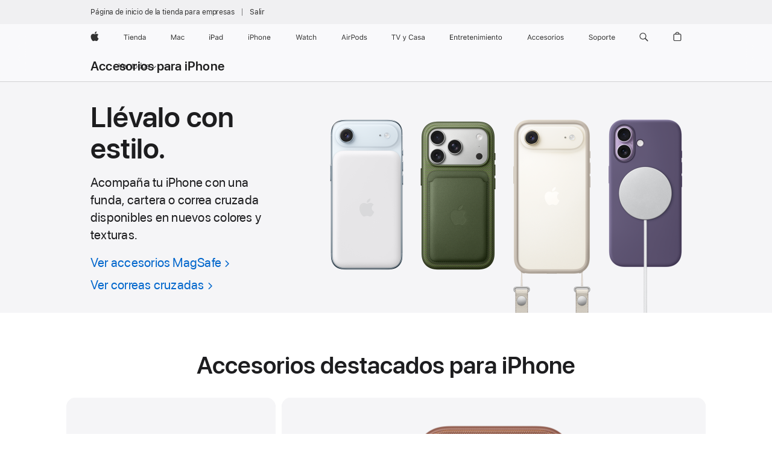

--- FILE ---
content_type: text/html;charset=utf-8
request_url: https://www.apple.com/mx_smb_450920/shop/iphone/accessories
body_size: 64443
content:
<!DOCTYPE html>
<html class="amr seg-smb nojs mx es es-mx" lang="es-MX" >
        <head>


            <link rel="preconnect" href="https://store.storeimages.cdn-apple.com/4982/store.apple.com" crossorigin="anonymous">
            <link rel="dns-prefetch" href="https://store.storeimages.cdn-apple.com/4982/store.apple.com" crossorigin="anonymous">

            <link rel="preconnect" href="https://www.apple.com" crossorigin="anonymous">
            <link rel="dns-prefetch" href="https://www.apple.com" crossorigin="anonymous">

            <meta name="viewport" content="width=device-width, height=device-height, initial-scale=1" />
    <title>Compra accesorios para tu iPhone - Empresas - Apple (MX)</title>
    <meta charset="utf-8" />
    <meta http-equiv="X-UA-Compatible" content="IE=edge,chrome=1" />    
    <meta name="format-detection" content="telephone=no" />        
         <meta property="og:locale" content="es_MX" />
        <meta property="og:type" content="website" />
        <meta property="og:title" content="Compra accesorios para tu iPhone" />
        <meta property="og:description" content="Compra accesorios para el iPhone de Apple, como fundas para el iPhone, adaptadores Lightning, docks, audífonos, bocinas y más." />
        <meta name="twitter:card" content="summary_large_image" />
        <meta name="twitter:site" content="@apple" />
        <meta property="og:image" content="https://store.storeimages.cdn-apple.com/1/as-images.apple.com/is/iphone-alp-og-202509?wid=1200&amp;hei=630&amp;fmt=jpeg&amp;qlt=95&amp;.v=1754673591863" />
        <meta property="og:site_name" content="Empresas - Apple (MX)" />
        <meta name="robots" content="max-image-preview:large" />
        <meta property="og:url" content="https://www.apple.com/mx_smb_450920/shop/iphone/accessories" />
    <meta name="description" content="Compra accesorios para el iPhone de Apple, como fundas para el iPhone, adaptadores Lightning, docks, audífonos, bocinas y más." />
        
      
      
      <link rel="canonical" href="https://www.apple.com/mx_smb_450920/shop/iphone/accessories" />
          <script  crossorigin="anonymous"> document.cookie = "as_sfa=MnxteF9zbWJfNDUwOTIwfG14fHxlc19NWHxzbWJ8aW50ZXJuZXR8MXwwfDE; path=/; domain=apple.com; expires=Mon, 20-Jul-2026 03:46:33 GMT; Secure;"; </script>
			<script type="application/ld+json">{"@context":"https://schema.org","@type":"Product","name":"Funda de TechWoven con MagSafe para el iPhone 17 Pro – Color siena","url":"https://www.apple.com/mx_smb_450920/shop/product/mgf64zm/a/funda-de-techwoven-con-magsafe-para-el-iphone-17-pro-color-siena","brand":{"@type":"Organization","name":"Apple"},"offers":[{"@type":"Offer","priceCurrency":"MXN","price":1399.00,"availability":"http://schema.org/InStock","sku":"MGF64ZM/A","shippingDetails":{"@type":"OfferShippingDetails","shippingRate":{"@type":"MonetaryAmount","value":0,"currency":"MXN"}},"hasMerchantReturnPolicy":{"@type":"MerchantReturnPolicy","applicableCountry":"MX","returnPolicyCategory":"https://schema.org/MerchantReturnFiniteReturnWindow","merchantReturnDays":14,"returnMethod":"https://schema.org/ReturnByMail","returnFees":"https://schema.org/FreeReturn"}}],"image":"https://store.storeimages.cdn-apple.com/1/as-images.apple.com/is/MGF64?wid=1420&hei=930&fmt=png-alpha&.v=1757972360186","description":"Personaliza y protege tu iPhone 17 Pro con la elegante funda de TechWoven café claro con MagSafe. Cómprala en apple.com.","color":"Siena"}</script>
			<script type="application/ld+json">{"@context":"https://schema.org","@type":"Product","name":"Correa cruzada – Color siena","url":"https://www.apple.com/mx_smb_450920/shop/product/mggn4zm/a/correa-cruzada-color-siena","brand":{"@type":"Organization","name":"Apple"},"offers":[{"@type":"Offer","priceCurrency":"MXN","price":1399.00,"availability":"http://schema.org/InStock","sku":"MGGN4ZM/A","shippingDetails":{"@type":"OfferShippingDetails","shippingRate":{"@type":"MonetaryAmount","value":0,"currency":"MXN"}},"hasMerchantReturnPolicy":{"@type":"MerchantReturnPolicy","applicableCountry":"MX","returnPolicyCategory":"https://schema.org/MerchantReturnFiniteReturnWindow","merchantReturnDays":14,"returnMethod":"https://schema.org/ReturnByMail","returnFees":"https://schema.org/FreeReturn"}}],"image":"https://store.storeimages.cdn-apple.com/1/as-images.apple.com/is/MGGN4?wid=532&hei=582&fmt=png-alpha&.v=1755305142282","description":"Lleva tu iPhone a todas partes con la correa cruzada, es ligera, fácil de ajustar y se puede usar con algunas fundas de Apple. Cómprala en apple.com.","color":"Siena"}</script>
			<script type="application/ld+json">{"@context":"https://schema.org","@type":"Product","name":"Funda de silicón con MagSafe para el iPhone 17 – Morado niebla","url":"https://www.apple.com/mx_smb_450920/shop/product/mgf04zm/a/funda-de-silicón-con-magsafe-para-el-iphone-17-morado-niebla","brand":{"@type":"Organization","name":"Apple"},"offers":[{"@type":"Offer","priceCurrency":"MXN","price":1099.00,"availability":"http://schema.org/InStock","sku":"MGF04ZM/A","shippingDetails":{"@type":"OfferShippingDetails","shippingRate":{"@type":"MonetaryAmount","value":0,"currency":"MXN"}},"hasMerchantReturnPolicy":{"@type":"MerchantReturnPolicy","applicableCountry":"MX","returnPolicyCategory":"https://schema.org/MerchantReturnFiniteReturnWindow","merchantReturnDays":14,"returnMethod":"https://schema.org/ReturnByMail","returnFees":"https://schema.org/FreeReturn"}}],"image":"https://store.storeimages.cdn-apple.com/1/as-images.apple.com/is/MGF04?wid=532&hei=582&fmt=png-alpha&.v=1757535016602","description":"Protege y carga más rápido tu iPhone 17 de forma inalámbrica con la funda de silicón morada con MagSafe. Cómprala en apple.com.","color":"Morado niebla"}</script>
			<script type="application/ld+json">{"@context":"https://schema.org","@type":"Product","name":"Funda con MagSafe para el iPhone Air – Color escarcha","url":"https://www.apple.com/mx_smb_450920/shop/product/mgh34zm/a/funda-con-magsafe-para-el-iphone-air-color-escarcha","brand":{"@type":"Organization","name":"Apple"},"offers":[{"@type":"Offer","priceCurrency":"MXN","price":1099.00,"availability":"http://schema.org/InStock","sku":"MGH34ZM/A","shippingDetails":{"@type":"OfferShippingDetails","shippingRate":{"@type":"MonetaryAmount","value":0,"currency":"MXN"}},"hasMerchantReturnPolicy":{"@type":"MerchantReturnPolicy","applicableCountry":"MX","returnPolicyCategory":"https://schema.org/MerchantReturnFiniteReturnWindow","merchantReturnDays":14,"returnMethod":"https://schema.org/ReturnByMail","returnFees":"https://schema.org/FreeReturn"}}],"image":"https://store.storeimages.cdn-apple.com/1/as-images.apple.com/is/MGH34?wid=532&hei=582&fmt=png-alpha&.v=1757447270764","description":"Completa tu look con la delgada funda texturizada con MagSafe para el iPhone Air. Compatible con la correa cruzada. Cómprala en apple.com.","color":"Escarcha"}</script>
			<script type="application/ld+json">{"@context":"https://schema.org","@type":"Product","name":"Bumper para el iPhone Air - Azul claro","url":"https://www.apple.com/mx_smb_450920/shop/product/mh024zm/a/bumper-para-el-iphone-air-azul-claro","brand":{"@type":"Organization","name":"Apple"},"offers":[{"@type":"Offer","priceCurrency":"MXN","price":899.00,"availability":"http://schema.org/InStock","sku":"MH024ZM/A","shippingDetails":{"@type":"OfferShippingDetails","shippingRate":{"@type":"MonetaryAmount","value":0,"currency":"MXN"}},"hasMerchantReturnPolicy":{"@type":"MerchantReturnPolicy","applicableCountry":"MX","returnPolicyCategory":"https://schema.org/MerchantReturnFiniteReturnWindow","merchantReturnDays":14,"returnMethod":"https://schema.org/ReturnByMail","returnFees":"https://schema.org/FreeReturn"}}],"image":"https://store.storeimages.cdn-apple.com/1/as-images.apple.com/is/MH024?wid=532&hei=582&fmt=png-alpha&.v=1757547984497","description":"El llamativo paragolpes para el iPhone Air es delgado y ligero. Combínalo con la correa cruzada y lleva tu iPhone libremente. Cómpralo en apple.com.","color":"Azul claro"}</script>
			<script type="application/ld+json">{"@context":"https://schema.org","@type":"Product","name":"Adaptador de corriente dinámico de 40 W (máx. 60 W)","url":"https://www.apple.com/mx_smb_450920/shop/product/mgkn4am/a/adaptador-de-corriente-dinámico-de-40-w-máx-60-w","brand":{"@type":"Organization","name":"Apple"},"offers":[{"@type":"Offer","priceCurrency":"MXN","price":899.00,"availability":"http://schema.org/InStock","sku":"MGKN4AM/A","shippingDetails":{"@type":"OfferShippingDetails","shippingRate":{"@type":"MonetaryAmount","value":0,"currency":"MXN"}},"hasMerchantReturnPolicy":{"@type":"MerchantReturnPolicy","applicableCountry":"MX","returnPolicyCategory":"https://schema.org/MerchantReturnFiniteReturnWindow","merchantReturnDays":14,"returnMethod":"https://schema.org/ReturnByMail","returnFees":"https://schema.org/FreeReturn"}}],"image":"https://store.storeimages.cdn-apple.com/1/as-images.apple.com/is/MGKN4?wid=532&hei=582&fmt=png-alpha&.v=1758235411307","description":"El |adaptador de corriente dinámico de 40 W a 60 W ofrece una potencia capaz de acelerar las velocidades de carga. Cómpralo en apple.com."}</script>
			<script type="application/ld+json">{"@context":"https://schema.org","@type":"Product","name":"Cargador MagSafe (1 m)","url":"https://www.apple.com/mx_smb_450920/shop/product/mgd74am/a/cargador-magsafe-1-m","brand":{"@type":"Organization","name":"Apple"},"offers":[{"@type":"Offer","priceCurrency":"MXN","price":999.00,"availability":"http://schema.org/InStock","sku":"MGD74AM/A","shippingDetails":{"@type":"OfferShippingDetails","shippingRate":{"@type":"MonetaryAmount","value":0,"currency":"MXN"}},"hasMerchantReturnPolicy":{"@type":"MerchantReturnPolicy","applicableCountry":"MX","returnPolicyCategory":"https://schema.org/MerchantReturnFiniteReturnWindow","merchantReturnDays":14,"returnMethod":"https://schema.org/ReturnByMail","returnFees":"https://schema.org/FreeReturn"}}],"image":"https://store.storeimages.cdn-apple.com/1/as-images.apple.com/is/MGD74?wid=532&hei=582&fmt=png-alpha&.v=1755025001125","description":"Carga inalámbrica fácil y rápida con el cargador MagSafe para iPhone, Apple Watch y el estuche de carga para los AirPods. Cómpralo en apple.com."}</script>
			<script type="application/ld+json">{"@context":"https://schema.org","@type":"Product","name":"Batería MagSafe para el iPhone Air","url":"https://www.apple.com/mx_smb_450920/shop/product/mgpg4am/a/batería-magsafe-para-el-iphone-air","brand":{"@type":"Organization","name":"Apple"},"offers":[{"@type":"Offer","priceCurrency":"MXN","price":2199.00,"sku":"MGPG4AM/A","shippingDetails":{"@type":"OfferShippingDetails","shippingRate":{"@type":"MonetaryAmount","value":0,"currency":"MXN"}},"hasMerchantReturnPolicy":{"@type":"MerchantReturnPolicy","applicableCountry":"MX","returnPolicyCategory":"https://schema.org/MerchantReturnFiniteReturnWindow","merchantReturnDays":14,"returnMethod":"https://schema.org/ReturnByMail","returnFees":"https://schema.org/FreeReturn"}}],"image":"https://store.storeimages.cdn-apple.com/1/as-images.apple.com/is/MGPG4?wid=532&hei=582&fmt=png-alpha&.v=1754593785772","description":"La batería MagSafe para el iPhone Air cabe en tu bolsillo mientras lo cargas y brinda hasta un 65% más de batería. Cómprala en apple.com."}</script>
			<script type="application/ld+json">{"@context":"https://schema.org","@type":"Product","name":"Adaptador de corriente USB-C de 20 W","url":"https://www.apple.com/mx_smb_450920/shop/product/mwvv3am/a/adaptador-de-corriente-usb-c-de-20-w","brand":{"@type":"Organization","name":"Apple"},"offers":[{"@type":"Offer","priceCurrency":"MXN","price":549.00,"availability":"http://schema.org/InStock","sku":"MWVV3AM/A","shippingDetails":{"@type":"OfferShippingDetails","shippingRate":{"@type":"MonetaryAmount","value":0,"currency":"MXN"}},"hasMerchantReturnPolicy":{"@type":"MerchantReturnPolicy","applicableCountry":"MX","returnPolicyCategory":"https://schema.org/MerchantReturnFiniteReturnWindow","merchantReturnDays":14,"returnMethod":"https://schema.org/ReturnByMail","returnFees":"https://schema.org/FreeReturn"}}],"image":"https://store.storeimages.cdn-apple.com/1/as-images.apple.com/is/MWVV3?wid=532&hei=582&fmt=png-alpha&.v=1751998599188","description":"El adaptador de corriente USB-C de 20W de Apple ofrece una carga rápida y eficaz para los nuevos modelos de iPad Pro. Úsalo en cualquier lugar."}</script>
			<script type="application/ld+json">{"@context":"https://schema.org","@type":"Product","name":"Cable de carga USB-C de 240 W (2 m)","url":"https://www.apple.com/mx_smb_450920/shop/product/myqt3am/a/cable-de-carga-usb-c-de-240-w-2-m","brand":{"@type":"Organization","name":"Apple"},"offers":[{"@type":"Offer","priceCurrency":"MXN","price":749.00,"availability":"http://schema.org/InStock","sku":"MYQT3AM/A","shippingDetails":{"@type":"OfferShippingDetails","shippingRate":{"@type":"MonetaryAmount","value":0,"currency":"MXN"}},"hasMerchantReturnPolicy":{"@type":"MerchantReturnPolicy","applicableCountry":"MX","returnPolicyCategory":"https://schema.org/MerchantReturnFiniteReturnWindow","merchantReturnDays":14,"returnMethod":"https://schema.org/ReturnByMail","returnFees":"https://schema.org/FreeReturn"}}],"image":"https://store.storeimages.cdn-apple.com/1/as-images.apple.com/is/MU2G3?wid=532&hei=582&fmt=png-alpha&.v=1693236163178","description":"Este cable de carga de 2 metros tiene un diseño trenzado y conectores USB-C en ambos extremos. Es ideal para cargar, sincronizar y transferir datos entre dispositivos USB-C. Admite hasta 240 watts y transfiere datos a velocidades de USB 2. Conecta el cable de carga USB-C a un adaptador de corriente USB-C compatible para cargar fácilmente tus dispositivos desde un enchufe y aprovechar la funcionalidad de carga rápida. Los adaptadores de corriente USB-C se venden por separado."}</script>
			<script type="application/ld+json">{"@context":"https://schema.org","@type":"Product","name":"Adaptador de corriente compacto de 35 W con dos puertos USB-C","url":"https://www.apple.com/mx_smb_450920/shop/product/mw2h3am/a/adaptador-de-corriente-compacto-de-35-w-con-dos-puertos-usb-c","brand":{"@type":"Organization","name":"Apple"},"offers":[{"@type":"Offer","priceCurrency":"MXN","price":1449.00,"availability":"http://schema.org/InStock","sku":"MW2H3AM/A","shippingDetails":{"@type":"OfferShippingDetails","shippingRate":{"@type":"MonetaryAmount","value":0,"currency":"MXN"}},"hasMerchantReturnPolicy":{"@type":"MerchantReturnPolicy","applicableCountry":"MX","returnPolicyCategory":"https://schema.org/MerchantReturnFiniteReturnWindow","merchantReturnDays":14,"returnMethod":"https://schema.org/ReturnByMail","returnFees":"https://schema.org/FreeReturn"}}],"image":"https://store.storeimages.cdn-apple.com/1/as-images.apple.com/is/MW2H3?wid=532&hei=582&fmt=png-alpha&.v=1711733998662","description":"El adaptador de corriente compacto de 35 W con dos puertos USB-C te permite cargar dos dispositivos al mismo tiempo dondequiera que estés. Gracias a su tamaño compacto y sus clavijas plegables, podrás guardarlo y transportarlo fácilmente. Apple recomienda usarlo con la MacBook Air. También puedes usarlo con el iPhone, el iPad, el Apple Watch y los AirPods."}</script>
			<script type="application/ld+json">{"@context":"https://schema.org","@type":"Product","name":"Adaptador multipuerto de USB-C a AV digital","url":"https://www.apple.com/mx_smb_450920/shop/product/mw5m3am/a/adaptador-multipuerto-de-usb-c-a-av-digital","brand":{"@type":"Organization","name":"Apple"},"offers":[{"@type":"Offer","priceCurrency":"MXN","price":1799.00,"availability":"http://schema.org/InStock","sku":"MW5M3AM/A","shippingDetails":{"@type":"OfferShippingDetails","shippingRate":{"@type":"MonetaryAmount","value":0,"currency":"MXN"}},"hasMerchantReturnPolicy":{"@type":"MerchantReturnPolicy","applicableCountry":"MX","returnPolicyCategory":"https://schema.org/MerchantReturnFiniteReturnWindow","merchantReturnDays":14,"returnMethod":"https://schema.org/ReturnByMail","returnFees":"https://schema.org/FreeReturn"}}],"image":"https://store.storeimages.cdn-apple.com/1/as-images.apple.com/is/MUF82?wid=266&hei=291&fmt=png-alpha&.v=1590526633000","description":"El adaptador multipuerto de USB-C a AV digital te permite conectar tu Mac con puerto USB-C o Thunderbolt 3 (USB-C) a un monitor HDMI, un dispositivo USB estándar y un cable de carga. Comprar en apple.com/mx"}</script>
			<script type="application/ld+json">{"@context":"https://schema.org","@type":"Product","name":"Adaptador de USB-C a entrada de 3.5 mm para audífonos","url":"https://www.apple.com/mx_smb_450920/shop/product/mw2q3am/a/adaptador-de-usb-c-a-entrada-de-35-mm-para-audífonos","brand":{"@type":"Organization","name":"Apple"},"offers":[{"@type":"Offer","priceCurrency":"MXN","price":249.00,"availability":"http://schema.org/InStock","sku":"MW2Q3AM/A","shippingDetails":{"@type":"OfferShippingDetails","shippingRate":{"@type":"MonetaryAmount","value":0,"currency":"MXN"}},"hasMerchantReturnPolicy":{"@type":"MerchantReturnPolicy","applicableCountry":"MX","returnPolicyCategory":"https://schema.org/MerchantReturnFiniteReturnWindow","merchantReturnDays":14,"returnMethod":"https://schema.org/ReturnByMail","returnFees":"https://schema.org/FreeReturn"}}],"image":"https://store.storeimages.cdn-apple.com/1/as-images.apple.com/is/MU7E2?wid=532&hei=582&fmt=png-alpha&.v=1539385665732","description":"El adaptador de USB-C a entrada de 3.5 mm para audífonos te permite conectar accesorios con jack de 3.5 mm a tus dispositivos USB-C. Perfecto para audífonos y bocinas."}</script>
			<script type="application/ld+json">{"@context":"https://schema.org","@type":"Product","name":"Cable trenzado de USB-C a USB-C de Beats (1.5 m) – Gris enérgico","url":"https://www.apple.com/mx_smb_450920/shop/product/mdgd4ll/a/cable-trenzado-de-usb-c-a-usb-c-de-beats-15-m-gris-enérgico","brand":{"@type":"Organization","name":"Beats"},"offers":[{"@type":"Offer","priceCurrency":"MXN","price":449.00,"availability":"http://schema.org/InStock","sku":"MDGD4LL/A","shippingDetails":{"@type":"OfferShippingDetails","shippingRate":{"@type":"MonetaryAmount","value":0,"currency":"MXN"}},"hasMerchantReturnPolicy":{"@type":"MerchantReturnPolicy","applicableCountry":"MX","returnPolicyCategory":"https://schema.org/MerchantReturnFiniteReturnWindow","merchantReturnDays":14,"returnMethod":"https://schema.org/ReturnByMail","returnFees":"https://schema.org/FreeReturn"}}],"image":"https://store.storeimages.cdn-apple.com/1/as-images.apple.com/is/MDGD4?wid=532&hei=582&fmt=png-alpha&.v=1744045054557","description":"Ponte las pilas con el cable de carga trenzado de USB-C a USB-C de Beats (1.5 m) gris enérgico, disponible en apple.com.","color":"Gris enérgico"}</script>
			<script type="application/ld+json">{"@context":"https://schema.org","@type":"Product","name":"Funda de TechWoven con MagSafe para el iPhone 17 Pro – Azul","url":"https://www.apple.com/mx_smb_450920/shop/product/mgf44zm/a/funda-de-techwoven-con-magsafe-para-el-iphone-17-pro-azul","brand":{"@type":"Organization","name":"Apple"},"offers":[{"@type":"Offer","priceCurrency":"MXN","price":1399.00,"availability":"http://schema.org/InStock","sku":"MGF44ZM/A","shippingDetails":{"@type":"OfferShippingDetails","shippingRate":{"@type":"MonetaryAmount","value":0,"currency":"MXN"}},"hasMerchantReturnPolicy":{"@type":"MerchantReturnPolicy","applicableCountry":"MX","returnPolicyCategory":"https://schema.org/MerchantReturnFiniteReturnWindow","merchantReturnDays":14,"returnMethod":"https://schema.org/ReturnByMail","returnFees":"https://schema.org/FreeReturn"}}],"image":"https://store.storeimages.cdn-apple.com/1/as-images.apple.com/is/MGF44?wid=532&hei=582&fmt=png-alpha&.v=1757972359845","description":"Personaliza y protege tu iPhone 17 Pro con la elegante funda de TechWoven azul con MagSafe. Cómprala en apple.com.","color":"Azul"}</script>
			<script type="application/ld+json">{"@context":"https://schema.org","@type":"Product","name":"Correa cruzada – Azul","url":"https://www.apple.com/mx_smb_450920/shop/product/mggg4zm/a/correa-cruzada-azul","brand":{"@type":"Organization","name":"Apple"},"offers":[{"@type":"Offer","priceCurrency":"MXN","price":1399.00,"availability":"http://schema.org/InStock","sku":"MGGG4ZM/A","shippingDetails":{"@type":"OfferShippingDetails","shippingRate":{"@type":"MonetaryAmount","value":0,"currency":"MXN"}},"hasMerchantReturnPolicy":{"@type":"MerchantReturnPolicy","applicableCountry":"MX","returnPolicyCategory":"https://schema.org/MerchantReturnFiniteReturnWindow","merchantReturnDays":14,"returnMethod":"https://schema.org/ReturnByMail","returnFees":"https://schema.org/FreeReturn"}}],"image":"https://store.storeimages.cdn-apple.com/1/as-images.apple.com/is/MGGG4?wid=532&hei=582&fmt=png-alpha&.v=1755305141821","description":"Lleva tu iPhone a todas partes con la correa cruzada, es ligera, fácil de ajustar y se puede usar con algunas fundas de Apple. Cómprala en apple.com.","color":"Azul"}</script>
			<script type="application/ld+json">{"@context":"https://schema.org","@type":"Product","name":"Cartera de FineWoven con MagSafe para el iPhone – Azul marino","url":"https://www.apple.com/mx_smb_450920/shop/product/mgh94zm/a/cartera-de-finewoven-con-magsafe-para-el-iphone-azul-marino","brand":{"@type":"Organization","name":"Apple"},"offers":[{"@type":"Offer","priceCurrency":"MXN","price":1399.00,"availability":"http://schema.org/InStock","sku":"MGH94ZM/A","shippingDetails":{"@type":"OfferShippingDetails","shippingRate":{"@type":"MonetaryAmount","value":0,"currency":"MXN"}},"hasMerchantReturnPolicy":{"@type":"MerchantReturnPolicy","applicableCountry":"MX","returnPolicyCategory":"https://schema.org/MerchantReturnFiniteReturnWindow","merchantReturnDays":14,"returnMethod":"https://schema.org/ReturnByMail","returnFees":"https://schema.org/FreeReturn"}}],"image":"https://store.storeimages.cdn-apple.com/1/as-images.apple.com/is/MGH94?wid=532&hei=582&fmt=png-alpha&.v=1754678291596","description":"Ten siempre a la mano tus documentos y tus tarjetas con la cartera de FineWoven azul con MagSafe. Cómprala en apple.com.","color":"Azul marino"}</script>
			<script type="application/ld+json">{"@context":"https://schema.org","@type":"Product","name":"Funda con MagSafe para el iPhone Air – Color sombra","url":"https://www.apple.com/mx_smb_450920/shop/product/mgh24zm/a/funda-con-magsafe-para-el-iphone-air-color-sombra","brand":{"@type":"Organization","name":"Apple"},"offers":[{"@type":"Offer","priceCurrency":"MXN","price":1099.00,"availability":"http://schema.org/InStock","sku":"MGH24ZM/A","shippingDetails":{"@type":"OfferShippingDetails","shippingRate":{"@type":"MonetaryAmount","value":0,"currency":"MXN"}},"hasMerchantReturnPolicy":{"@type":"MerchantReturnPolicy","applicableCountry":"MX","returnPolicyCategory":"https://schema.org/MerchantReturnFiniteReturnWindow","merchantReturnDays":14,"returnMethod":"https://schema.org/ReturnByMail","returnFees":"https://schema.org/FreeReturn"}}],"image":"https://store.storeimages.cdn-apple.com/1/as-images.apple.com/is/MGH24?wid=532&hei=582&fmt=png-alpha&.v=1757447274816","description":"Completa tu look con la increíblemente delgada funda oscura con MagSafe para el iPhone Air. Compatible con la correa cruzada. Cómprala en apple.com.","color":"Sombra"}</script>
			<script type="application/ld+json">{"@context":"https://schema.org","@type":"Product","name":"Correa cruzada – Negro","url":"https://www.apple.com/mx_smb_450920/shop/product/mggl4zm/a/correa-cruzada-negro","brand":{"@type":"Organization","name":"Apple"},"offers":[{"@type":"Offer","priceCurrency":"MXN","price":1399.00,"availability":"http://schema.org/InStock","sku":"MGGL4ZM/A","shippingDetails":{"@type":"OfferShippingDetails","shippingRate":{"@type":"MonetaryAmount","value":0,"currency":"MXN"}},"hasMerchantReturnPolicy":{"@type":"MerchantReturnPolicy","applicableCountry":"MX","returnPolicyCategory":"https://schema.org/MerchantReturnFiniteReturnWindow","merchantReturnDays":14,"returnMethod":"https://schema.org/ReturnByMail","returnFees":"https://schema.org/FreeReturn"}}],"image":"https://store.storeimages.cdn-apple.com/1/as-images.apple.com/is/MGGL4?wid=532&hei=582&fmt=png-alpha&.v=1755305139265","description":"Lleva tu iPhone a todas partes con la correa cruzada, es ligera, fácil de ajustar y se puede usar con algunas fundas de Apple. Cómprala en apple.com.","color":"Negro"}</script>
			<script type="application/ld+json">{"@context":"https://schema.org","@type":"Product","name":"Bumper para el iPhone Air - Negro","url":"https://www.apple.com/mx_smb_450920/shop/product/mh004zm/a/bumper-para-el-iphone-air-negro","brand":{"@type":"Organization","name":"Apple"},"offers":[{"@type":"Offer","priceCurrency":"MXN","price":899.00,"availability":"http://schema.org/InStock","sku":"MH004ZM/A","shippingDetails":{"@type":"OfferShippingDetails","shippingRate":{"@type":"MonetaryAmount","value":0,"currency":"MXN"}},"hasMerchantReturnPolicy":{"@type":"MerchantReturnPolicy","applicableCountry":"MX","returnPolicyCategory":"https://schema.org/MerchantReturnFiniteReturnWindow","merchantReturnDays":14,"returnMethod":"https://schema.org/ReturnByMail","returnFees":"https://schema.org/FreeReturn"}}],"image":"https://store.storeimages.cdn-apple.com/1/as-images.apple.com/is/MH004?wid=532&hei=582&fmt=png-alpha&.v=1757547982244","description":"El llamativo paragolpes para el iPhone Air es delgado y ligero. Combínalo con la correa cruzada y lleva tu iPhone libremente. Cómpralo en apple.com.","color":"Negro"}</script>
			<script type="application/ld+json">{"@context":"https://schema.org","@type":"Product","name":"Funda de silicón con MagSafe para el iPhone 17 – Color musgo claro","url":"https://www.apple.com/mx_smb_450920/shop/product/mgex4zm/a/funda-de-silicón-con-magsafe-para-el-iphone-17-color-musgo-claro","brand":{"@type":"Organization","name":"Apple"},"offers":[{"@type":"Offer","priceCurrency":"MXN","price":1099.00,"availability":"http://schema.org/InStock","sku":"MGEX4ZM/A","shippingDetails":{"@type":"OfferShippingDetails","shippingRate":{"@type":"MonetaryAmount","value":0,"currency":"MXN"}},"hasMerchantReturnPolicy":{"@type":"MerchantReturnPolicy","applicableCountry":"MX","returnPolicyCategory":"https://schema.org/MerchantReturnFiniteReturnWindow","merchantReturnDays":14,"returnMethod":"https://schema.org/ReturnByMail","returnFees":"https://schema.org/FreeReturn"}}],"image":"https://store.storeimages.cdn-apple.com/1/as-images.apple.com/is/MGEX4?wid=532&hei=582&fmt=png-alpha&.v=1757534908494","description":"Protege y carga más rápido tu iPhone 17 de forma inalámbrica con la funda de silicón verde con MagSafe. Cómprala en apple.com.","color":"Musgo claro"}</script>
			<script type="application/ld+json">{"@context":"https://schema.org","@type":"Product","name":"Correa cruzada – Verde","url":"https://www.apple.com/mx_smb_450920/shop/product/mggf4zm/a/correa-cruzada-verde","brand":{"@type":"Organization","name":"Apple"},"offers":[{"@type":"Offer","priceCurrency":"MXN","price":1399.00,"availability":"http://schema.org/InStock","sku":"MGGF4ZM/A","shippingDetails":{"@type":"OfferShippingDetails","shippingRate":{"@type":"MonetaryAmount","value":0,"currency":"MXN"}},"hasMerchantReturnPolicy":{"@type":"MerchantReturnPolicy","applicableCountry":"MX","returnPolicyCategory":"https://schema.org/MerchantReturnFiniteReturnWindow","merchantReturnDays":14,"returnMethod":"https://schema.org/ReturnByMail","returnFees":"https://schema.org/FreeReturn"}}],"image":"https://store.storeimages.cdn-apple.com/1/as-images.apple.com/is/MGGF4?wid=532&hei=582&fmt=png-alpha&.v=1755305141787","description":"Lleva tu iPhone a todas partes con la correa cruzada, es ligera, fácil de ajustar y se puede usar con algunas fundas de Apple. Cómprala en apple.com.","color":"Verde"}</script>
			<script type="application/ld+json">{"@context":"https://schema.org","@type":"Product","name":"Funda transparente con MagSafe para el iPhone 17","url":"https://www.apple.com/mx_smb_450920/shop/product/mgf24zm/a/funda-transparente-con-magsafe-para-el-iphone-17","brand":{"@type":"Organization","name":"Apple"},"offers":[{"@type":"Offer","priceCurrency":"MXN","price":1099.00,"availability":"http://schema.org/InStock","sku":"MGF24ZM/A","shippingDetails":{"@type":"OfferShippingDetails","shippingRate":{"@type":"MonetaryAmount","value":0,"currency":"MXN"}},"hasMerchantReturnPolicy":{"@type":"MerchantReturnPolicy","applicableCountry":"MX","returnPolicyCategory":"https://schema.org/MerchantReturnFiniteReturnWindow","merchantReturnDays":14,"returnMethod":"https://schema.org/ReturnByMail","returnFees":"https://schema.org/FreeReturn"}}],"image":"https://store.storeimages.cdn-apple.com/1/as-images.apple.com/is/MGF24?wid=532&hei=582&fmt=png-alpha&.v=1757503067176","description":"Luce y protege tu iPhone 17 con la funda transparente con MagSafe. Cómprala en apple.com.","color":"Transparente"}</script>
			<script type="application/ld+json">{"@context":"https://schema.org","@type":"Product","name":"Funda de silicona para el iPhone 16e - Amarillo neón","url":"https://www.apple.com/mx_smb_450920/shop/product/mgyw4zm/a/funda-de-silicona-para-el-iphone-16e-amarillo-neón","brand":{"@type":"Organization","name":"Apple"},"offers":[{"@type":"Offer","priceCurrency":"MXN","price":899.00,"availability":"http://schema.org/InStock","sku":"MGYW4ZM/A","shippingDetails":{"@type":"OfferShippingDetails","shippingRate":{"@type":"MonetaryAmount","value":0,"currency":"MXN"}},"hasMerchantReturnPolicy":{"@type":"MerchantReturnPolicy","applicableCountry":"MX","returnPolicyCategory":"https://schema.org/MerchantReturnFiniteReturnWindow","merchantReturnDays":14,"returnMethod":"https://schema.org/ReturnByMail","returnFees":"https://schema.org/FreeReturn"}}],"image":"https://store.storeimages.cdn-apple.com/1/as-images.apple.com/is/MGYW4?wid=532&hei=582&fmt=png-alpha&.v=1757535446188","description":"Ponle una funda de silicona en amarillo a tu iPhone 16e y protégelo con estilo. Cómprala en apple.com.","color":"Amarillo neón"}</script>
			<script type="application/ld+json">{"@context":"https://schema.org","@type":"Product","name":"Cargador MagSafe (1 m)","url":"https://www.apple.com/mx_smb_450920/shop/product/mgd74am/a/cargador-magsafe-1-m","brand":{"@type":"Organization","name":"Apple"},"offers":[{"@type":"Offer","priceCurrency":"MXN","price":999.00,"availability":"http://schema.org/InStock","sku":"MGD74AM/A","shippingDetails":{"@type":"OfferShippingDetails","shippingRate":{"@type":"MonetaryAmount","value":0,"currency":"MXN"}},"hasMerchantReturnPolicy":{"@type":"MerchantReturnPolicy","applicableCountry":"MX","returnPolicyCategory":"https://schema.org/MerchantReturnFiniteReturnWindow","merchantReturnDays":14,"returnMethod":"https://schema.org/ReturnByMail","returnFees":"https://schema.org/FreeReturn"}}],"image":"https://store.storeimages.cdn-apple.com/1/as-images.apple.com/is/MGD74?wid=532&hei=582&fmt=png-alpha&.v=1755025001125","description":"Carga inalámbrica fácil y rápida con el cargador MagSafe para iPhone, Apple Watch y el estuche de carga para los AirPods. Cómpralo en apple.com."}</script>
			<script type="application/ld+json">{"@context":"https://schema.org","@type":"Product","name":"Batería MagSafe para el iPhone Air","url":"https://www.apple.com/mx_smb_450920/shop/product/mgpg4am/a/batería-magsafe-para-el-iphone-air","brand":{"@type":"Organization","name":"Apple"},"offers":[{"@type":"Offer","priceCurrency":"MXN","price":2199.00,"sku":"MGPG4AM/A","shippingDetails":{"@type":"OfferShippingDetails","shippingRate":{"@type":"MonetaryAmount","value":0,"currency":"MXN"}},"hasMerchantReturnPolicy":{"@type":"MerchantReturnPolicy","applicableCountry":"MX","returnPolicyCategory":"https://schema.org/MerchantReturnFiniteReturnWindow","merchantReturnDays":14,"returnMethod":"https://schema.org/ReturnByMail","returnFees":"https://schema.org/FreeReturn"}}],"image":"https://store.storeimages.cdn-apple.com/1/as-images.apple.com/is/MGPG4?wid=532&hei=582&fmt=png-alpha&.v=1754593785772","description":"La batería MagSafe para el iPhone Air cabe en tu bolsillo mientras lo cargas y brinda hasta un 65% más de batería. Cómprala en apple.com."}</script>
			<script type="application/ld+json">{"@context":"https://schema.org","@type":"Product","name":"Cable de carga USB-C de 240 W (2 m)","url":"https://www.apple.com/mx_smb_450920/shop/product/myqt3am/a/cable-de-carga-usb-c-de-240-w-2-m","brand":{"@type":"Organization","name":"Apple"},"offers":[{"@type":"Offer","priceCurrency":"MXN","price":749.00,"availability":"http://schema.org/InStock","sku":"MYQT3AM/A","shippingDetails":{"@type":"OfferShippingDetails","shippingRate":{"@type":"MonetaryAmount","value":0,"currency":"MXN"}},"hasMerchantReturnPolicy":{"@type":"MerchantReturnPolicy","applicableCountry":"MX","returnPolicyCategory":"https://schema.org/MerchantReturnFiniteReturnWindow","merchantReturnDays":14,"returnMethod":"https://schema.org/ReturnByMail","returnFees":"https://schema.org/FreeReturn"}}],"image":"https://store.storeimages.cdn-apple.com/1/as-images.apple.com/is/MU2G3?wid=532&hei=582&fmt=png-alpha&.v=1693236163178","description":"Este cable de carga de 2 metros tiene un diseño trenzado y conectores USB-C en ambos extremos. Es ideal para cargar, sincronizar y transferir datos entre dispositivos USB-C. Admite hasta 240 watts y transfiere datos a velocidades de USB 2. Conecta el cable de carga USB-C a un adaptador de corriente USB-C compatible para cargar fácilmente tus dispositivos desde un enchufe y aprovechar la funcionalidad de carga rápida. Los adaptadores de corriente USB-C se venden por separado."}</script>
			<script type="application/ld+json">{"@context":"https://schema.org","@type":"Product","name":"Adaptador de corriente compacto de 35 W con dos puertos USB-C","url":"https://www.apple.com/mx_smb_450920/shop/product/mw2h3am/a/adaptador-de-corriente-compacto-de-35-w-con-dos-puertos-usb-c","brand":{"@type":"Organization","name":"Apple"},"offers":[{"@type":"Offer","priceCurrency":"MXN","price":1449.00,"availability":"http://schema.org/InStock","sku":"MW2H3AM/A","shippingDetails":{"@type":"OfferShippingDetails","shippingRate":{"@type":"MonetaryAmount","value":0,"currency":"MXN"}},"hasMerchantReturnPolicy":{"@type":"MerchantReturnPolicy","applicableCountry":"MX","returnPolicyCategory":"https://schema.org/MerchantReturnFiniteReturnWindow","merchantReturnDays":14,"returnMethod":"https://schema.org/ReturnByMail","returnFees":"https://schema.org/FreeReturn"}}],"image":"https://store.storeimages.cdn-apple.com/1/as-images.apple.com/is/MW2H3?wid=532&hei=582&fmt=png-alpha&.v=1711733998662","description":"El adaptador de corriente compacto de 35 W con dos puertos USB-C te permite cargar dos dispositivos al mismo tiempo dondequiera que estés. Gracias a su tamaño compacto y sus clavijas plegables, podrás guardarlo y transportarlo fácilmente. Apple recomienda usarlo con la MacBook Air. También puedes usarlo con el iPhone, el iPad, el Apple Watch y los AirPods."}</script>
			<script type="application/ld+json">{"@context":"https://schema.org","@type":"Product","name":"Adaptador multipuerto de USB-C a AV digital","url":"https://www.apple.com/mx_smb_450920/shop/product/mw5m3am/a/adaptador-multipuerto-de-usb-c-a-av-digital","brand":{"@type":"Organization","name":"Apple"},"offers":[{"@type":"Offer","priceCurrency":"MXN","price":1799.00,"availability":"http://schema.org/InStock","sku":"MW5M3AM/A","shippingDetails":{"@type":"OfferShippingDetails","shippingRate":{"@type":"MonetaryAmount","value":0,"currency":"MXN"}},"hasMerchantReturnPolicy":{"@type":"MerchantReturnPolicy","applicableCountry":"MX","returnPolicyCategory":"https://schema.org/MerchantReturnFiniteReturnWindow","merchantReturnDays":14,"returnMethod":"https://schema.org/ReturnByMail","returnFees":"https://schema.org/FreeReturn"}}],"image":"https://store.storeimages.cdn-apple.com/1/as-images.apple.com/is/MUF82?wid=266&hei=291&fmt=png-alpha&.v=1590526633000","description":"El adaptador multipuerto de USB-C a AV digital te permite conectar tu Mac con puerto USB-C o Thunderbolt 3 (USB-C) a un monitor HDMI, un dispositivo USB estándar y un cable de carga. Comprar en apple.com/mx"}</script>
			<script type="application/ld+json">{"@context":"https://schema.org","@type":"Product","name":"Adaptador de USB-C a entrada de 3.5 mm para audífonos","url":"https://www.apple.com/mx_smb_450920/shop/product/mw2q3am/a/adaptador-de-usb-c-a-entrada-de-35-mm-para-audífonos","brand":{"@type":"Organization","name":"Apple"},"offers":[{"@type":"Offer","priceCurrency":"MXN","price":249.00,"availability":"http://schema.org/InStock","sku":"MW2Q3AM/A","shippingDetails":{"@type":"OfferShippingDetails","shippingRate":{"@type":"MonetaryAmount","value":0,"currency":"MXN"}},"hasMerchantReturnPolicy":{"@type":"MerchantReturnPolicy","applicableCountry":"MX","returnPolicyCategory":"https://schema.org/MerchantReturnFiniteReturnWindow","merchantReturnDays":14,"returnMethod":"https://schema.org/ReturnByMail","returnFees":"https://schema.org/FreeReturn"}}],"image":"https://store.storeimages.cdn-apple.com/1/as-images.apple.com/is/MU7E2?wid=532&hei=582&fmt=png-alpha&.v=1539385665732","description":"El adaptador de USB-C a entrada de 3.5 mm para audífonos te permite conectar accesorios con jack de 3.5 mm a tus dispositivos USB-C. Perfecto para audífonos y bocinas."}</script>
			<script type="application/ld+json">{"@context":"https://schema.org","@type":"Product","name":"Cable trenzado de USB-C a USB-C de Beats (1.5 m) – Gris enérgico","url":"https://www.apple.com/mx_smb_450920/shop/product/mdgd4ll/a/cable-trenzado-de-usb-c-a-usb-c-de-beats-15-m-gris-enérgico","brand":{"@type":"Organization","name":"Beats"},"offers":[{"@type":"Offer","priceCurrency":"MXN","price":449.00,"availability":"http://schema.org/InStock","sku":"MDGD4LL/A","shippingDetails":{"@type":"OfferShippingDetails","shippingRate":{"@type":"MonetaryAmount","value":0,"currency":"MXN"}},"hasMerchantReturnPolicy":{"@type":"MerchantReturnPolicy","applicableCountry":"MX","returnPolicyCategory":"https://schema.org/MerchantReturnFiniteReturnWindow","merchantReturnDays":14,"returnMethod":"https://schema.org/ReturnByMail","returnFees":"https://schema.org/FreeReturn"}}],"image":"https://store.storeimages.cdn-apple.com/1/as-images.apple.com/is/MDGD4?wid=532&hei=582&fmt=png-alpha&.v=1744045054557","description":"Ponte las pilas con el cable de carga trenzado de USB-C a USB-C de Beats (1.5 m) gris enérgico, disponible en apple.com.","color":"Gris enérgico"}</script>
			<script type="application/ld+json">{"@context":"https://schema.org","@type":"Product","name":"Funda de alta protección con MagSafe de Beats para el iPhone 17 Pro con Control de la Cámara – Naranja sierra","url":"https://www.apple.com/mx_smb_450920/shop/product/mgjq4ll/a/funda-de-alta-protección-con-magsafe-de-beats-para-el-iphone-17-pro-con-control-de-la-cámara-naranja-sierra","brand":{"@type":"Organization","name":"Beats"},"offers":[{"@type":"Offer","priceCurrency":"MXN","price":1599.00,"availability":"http://schema.org/InStock","sku":"MGJQ4LL/A","shippingDetails":{"@type":"OfferShippingDetails","shippingRate":{"@type":"MonetaryAmount","value":0,"currency":"MXN"}},"hasMerchantReturnPolicy":{"@type":"MerchantReturnPolicy","applicableCountry":"MX","returnPolicyCategory":"https://schema.org/MerchantReturnFiniteReturnWindow","merchantReturnDays":14,"returnMethod":"https://schema.org/ReturnByMail","returnFees":"https://schema.org/FreeReturn"}}],"image":"https://store.storeimages.cdn-apple.com/1/as-images.apple.com/is/MGJQ4?wid=532&hei=582&fmt=png-alpha&.v=1759260940186","description":"Funda de alta protección con MagSafe de Beats naranja para el iPhone 17 Pro. Permite la carga inalámbrica rápida. Cómprala en apple.com.","color":"Naranja sierra"}</script>
			<script type="application/ld+json">{"@context":"https://schema.org","@type":"Product","name":"Cable trenzado de USB-A a USB-C de Beats (1.5 m) – Rojo fugaz","url":"https://www.apple.com/mx_smb_450920/shop/product/mfej4ll/a/cable-trenzado-de-usb-a-a-usb-c-de-beats-15-m-rojo-fugaz","brand":{"@type":"Organization","name":"Beats"},"offers":[{"@type":"Offer","priceCurrency":"MXN","price":449.00,"availability":"http://schema.org/InStock","sku":"MFEJ4LL/A","shippingDetails":{"@type":"OfferShippingDetails","shippingRate":{"@type":"MonetaryAmount","value":0,"currency":"MXN"}},"hasMerchantReturnPolicy":{"@type":"MerchantReturnPolicy","applicableCountry":"MX","returnPolicyCategory":"https://schema.org/MerchantReturnFiniteReturnWindow","merchantReturnDays":14,"returnMethod":"https://schema.org/ReturnByMail","returnFees":"https://schema.org/FreeReturn"}}],"image":"https://store.storeimages.cdn-apple.com/1/as-images.apple.com/is/MFEJ4?wid=532&hei=582&fmt=png-alpha&.v=1744045054661","description":"Ponte las pilas con el cable de carga trenzado de USB-A a USB-C de Beats (1.5 m) rojo fugaz, disponible en apple.com.","color":"Rojo fugaz"}</script>
			<script type="application/ld+json">{"@context":"https://schema.org","@type":"Product","name":"Funda con MagSafe de Beats para el iPhone Air con Control de la Cámara – Rosa mineral","url":"https://www.apple.com/mx_smb_450920/shop/product/mgjv4ll/a/funda-con-magsafe-de-beats-para-el-iphone-air-con-control-de-la-cámara-rosa-mineral","brand":{"@type":"Organization","name":"Beats"},"offers":[{"@type":"Offer","priceCurrency":"MXN","price":999.00,"availability":"http://schema.org/InStock","sku":"MGJV4LL/A","shippingDetails":{"@type":"OfferShippingDetails","shippingRate":{"@type":"MonetaryAmount","value":0,"currency":"MXN"}},"hasMerchantReturnPolicy":{"@type":"MerchantReturnPolicy","applicableCountry":"MX","returnPolicyCategory":"https://schema.org/MerchantReturnFiniteReturnWindow","merchantReturnDays":14,"returnMethod":"https://schema.org/ReturnByMail","returnFees":"https://schema.org/FreeReturn"}}],"image":"https://store.storeimages.cdn-apple.com/1/as-images.apple.com/is/MGJV4?wid=532&hei=582&fmt=png-alpha&.v=1755254085356","description":"La funda rosa con MagSafe de Beats para el iPhone Air con Control de la Cámara es delgada, ligera y resistente. Cómprala en apple.com.","color":"Rosa mineral"}</script>
			<script type="application/ld+json">{"@context":"https://schema.org","@type":"Product","name":"Cartera magnética con soporte de Satechi (compatible con MagSafe) - Negro","url":"https://www.apple.com/mx_smb_450920/shop/product/hqza2zm/a/cartera-magnética-con-soporte-de-satechi-compatible-con-magsafe-negro","brand":{"@type":"Organization","name":"Satechi"},"offers":[{"@type":"Offer","priceCurrency":"MXN","price":1199.00,"sku":"HQZA2ZM/A","shippingDetails":{"@type":"OfferShippingDetails","shippingRate":{"@type":"MonetaryAmount","value":0,"currency":"MXN"}},"hasMerchantReturnPolicy":{"@type":"MerchantReturnPolicy","applicableCountry":"MX","returnPolicyCategory":"https://schema.org/MerchantReturnFiniteReturnWindow","merchantReturnDays":14,"returnMethod":"https://schema.org/ReturnByMail","returnFees":"https://schema.org/FreeReturn"}}],"image":"https://store.storeimages.cdn-apple.com/1/as-images.apple.com/is/HQZA2?wid=532&hei=582&fmt=png-alpha&.v=1694036463640","description":"La cartera magnética con soporte de Satechi es elegante y sustentable y es el accesorio ideal para tus necesidades cotidianas. Cómprala en apple.com.","color":"Negro"}</script>
			<script type="application/ld+json">{"@context":"https://schema.org","@type":"Product","name":"Batería externa MagGo de Anker (5K, diseño delgado)","url":"https://www.apple.com/mx_smb_450920/shop/product/hrwy2mx/a/batería-externa-maggo-de-anker-5k-diseño-delgado","brand":{"@type":"Organization","name":"Anker"},"offers":[{"@type":"Offer","priceCurrency":"MXN","price":1599.00,"sku":"HRWY2MX/A","shippingDetails":{"@type":"OfferShippingDetails","shippingRate":{"@type":"MonetaryAmount","value":0,"currency":"MXN"}},"hasMerchantReturnPolicy":{"@type":"MerchantReturnPolicy","applicableCountry":"MX","returnPolicyCategory":"https://schema.org/MerchantReturnFiniteReturnWindow","merchantReturnDays":14,"returnMethod":"https://schema.org/ReturnByMail","returnFees":"https://schema.org/FreeReturn"}}],"image":"https://store.storeimages.cdn-apple.com/1/as-images.apple.com/is/HRWY2?wid=532&hei=582&fmt=png-alpha&.v=1729650072770","description":"Disfruta la eficiencia de la carga rápida con la batería externa MagGo de Anker, ideal para cargar tu iPhone donde vayas. Cómprala en apple.com.","color":"Blanco"}</script>
			<script type="application/ld+json">{"@context":"https://schema.org","@type":"Product","name":"Funda con MagSafe de Beats para el iPhone 16 Pro – Negro medianoche","url":"https://www.apple.com/mx_smb_450920/shop/product/mcfl4ll/a/funda-con-magsafe-de-beats-para-el-iphone-16-pro-negro-medianoche","brand":{"@type":"Organization","name":"Beats"},"offers":[{"@type":"Offer","priceCurrency":"MXN","price":1099.00,"availability":"http://schema.org/InStock","sku":"MCFL4LL/A","shippingDetails":{"@type":"OfferShippingDetails","shippingRate":{"@type":"MonetaryAmount","value":0,"currency":"MXN"}},"hasMerchantReturnPolicy":{"@type":"MerchantReturnPolicy","applicableCountry":"MX","returnPolicyCategory":"https://schema.org/MerchantReturnFiniteReturnWindow","merchantReturnDays":14,"returnMethod":"https://schema.org/ReturnByMail","returnFees":"https://schema.org/FreeReturn"}}],"image":"https://store.storeimages.cdn-apple.com/1/as-images.apple.com/is/MCFL4?wid=532&hei=582&fmt=png-alpha&.v=1724013473346","description":"La funda con MagSafe de Beats para el iPhone 16 Pro tiene un diseño delgado y de fácil agarre que amortigua los golpes. Cómprala en apple.com.","color":"Negro medianoche"}</script>
			<script type="application/ld+json">{"@context":"https://schema.org","@type":"Product","name":"AirTag","url":"https://www.apple.com/mx_smb_450920/shop/product/mx532am/a/1-pieza","brand":{"@type":"Organization","name":"Apple"},"offers":[{"@type":"Offer","priceCurrency":"MXN","price":649.00,"availability":"http://schema.org/InStock","sku":"MX532AM/A","shippingDetails":{"@type":"OfferShippingDetails","shippingRate":{"@type":"MonetaryAmount","value":0,"currency":"MXN"}},"hasMerchantReturnPolicy":{"@type":"MerchantReturnPolicy","applicableCountry":"MX","returnPolicyCategory":"https://schema.org/MerchantReturnFiniteReturnWindow","merchantReturnDays":14,"returnMethod":"https://schema.org/ReturnByMail","returnFees":"https://schema.org/FreeReturn"}}],"image":"https://store.storeimages.cdn-apple.com/1/as-images.apple.com/is/airtag-single-select-202104?wid=532&hei=582&fmt=png-alpha&.v=1752610932144","description":"Ponle un AirTag a cualquier objeto que uses a diario y localízalo con tu iPhone. Agrega un grabado con texto y emojis. Cómpralo en apple.com."}</script>
			<script type="application/ld+json">{"@context":"https://schema.org","@type":"Product","name":"AirTag (4 piezas)","url":"https://www.apple.com/mx_smb_450920/shop/product/mx542am/a/4-piezas","brand":{"@type":"Organization","name":"Apple"},"offers":[{"@type":"Offer","priceCurrency":"MXN","price":2199.00,"availability":"http://schema.org/InStock","sku":"MX542AM/A","shippingDetails":{"@type":"OfferShippingDetails","shippingRate":{"@type":"MonetaryAmount","value":0,"currency":"MXN"}},"hasMerchantReturnPolicy":{"@type":"MerchantReturnPolicy","applicableCountry":"MX","returnPolicyCategory":"https://schema.org/MerchantReturnFiniteReturnWindow","merchantReturnDays":14,"returnMethod":"https://schema.org/ReturnByMail","returnFees":"https://schema.org/FreeReturn"}}],"image":"https://store.storeimages.cdn-apple.com/1/as-images.apple.com/is/airtag-4pack-select-202104?wid=532&hei=582&fmt=png-alpha&.v=1752532184505","description":"Ponle un AirTag a cualquier objeto que uses a diario y localízalo con tu iPhone. Agrega un grabado con texto y emojis. Cómpralo en apple.com."}</script>
			<script type="application/ld+json">{"@context":"https://schema.org","@type":"Product","name":"Llavero de FineWoven para el AirTag – Naranja zorro","url":"https://www.apple.com/mx_smb_450920/shop/product/mgfy4zm/a/llavero-de-finewoven-para-el-airtag-naranja-zorro","brand":{"@type":"Organization","name":"Apple"},"offers":[{"@type":"Offer","priceCurrency":"MXN","price":749.00,"availability":"http://schema.org/InStock","sku":"MGFY4ZM/A","shippingDetails":{"@type":"OfferShippingDetails","shippingRate":{"@type":"MonetaryAmount","value":0,"currency":"MXN"}},"hasMerchantReturnPolicy":{"@type":"MerchantReturnPolicy","applicableCountry":"MX","returnPolicyCategory":"https://schema.org/MerchantReturnFiniteReturnWindow","merchantReturnDays":14,"returnMethod":"https://schema.org/ReturnByMail","returnFees":"https://schema.org/FreeReturn"}}],"image":"https://store.storeimages.cdn-apple.com/1/as-images.apple.com/is/MGFY4?wid=532&hei=582&fmt=png-alpha&.v=1754696416453","description":"El llavero de FineWoven está cuidadosamente hecho con innovadores materiales. El acero inoxidable es tan resistente como elegante, mientras que el microtwill, resistente y suave como la gamuza, está fabricado con un 68% de material reciclado posconsumo, lo cual reduce significativamente las emisiones de carbono en comparación con la piel. Además, este llavero sujeta firmemente el AirTag para que no se caiga. El AirTag se vende por separado.","color":"Naranja zorro"}</script>
			<script type="application/ld+json">{"@context":"https://schema.org","@type":"Product","name":"Sujetador con correa Belkin para el AirTag - Blanco","url":"https://www.apple.com/mx_smb_450920/shop/product/hnpw2zm/a/sujetador-con-correa-belkin-para-el-airtag-blanco","brand":{"@type":"Organization","name":"Belkin"},"offers":[{"@type":"Offer","priceCurrency":"MXN","price":379.00,"availability":"http://schema.org/InStock","sku":"HNPW2ZM/A","shippingDetails":{"@type":"OfferShippingDetails","shippingRate":{"@type":"MonetaryAmount","value":0,"currency":"MXN"}},"hasMerchantReturnPolicy":{"@type":"MerchantReturnPolicy","applicableCountry":"MX","returnPolicyCategory":"https://schema.org/MerchantReturnFiniteReturnWindow","merchantReturnDays":14,"returnMethod":"https://schema.org/ReturnByMail","returnFees":"https://schema.org/FreeReturn"}}],"image":"https://store.storeimages.cdn-apple.com/1/as-images.apple.com/is/HNPW2?wid=532&hei=582&fmt=png-alpha&.v=1754056832409","description":"El protector con correa de Belkin en blanco es ultrarresistente y se ajusta como un guante al AirTag para que lo enganches donde quieras. Cómpralo en apple.com.","color":"Blanco"}</script>
			<script type="application/ld+json">{"@context":"https://schema.org","@type":"BreadcrumbList","itemListElement":[{"@type":"ListItem","position":"1","item":{"@id":"https://www.apple.com/mx/iphone","url":"https://www.apple.com/mx/iphone","name":"iPhone"}},{"@type":"ListItem","position":"2","name":"Accesorios para iPhone"}]}</script>
		
		
	<script type="application/json" id="metrics">{"config":{"asMetrics":{"asMetricsFeatures":["sharedDataLayer"],"dataMule":"v1","storedEntryPointEnabled":false,"graffitiEnabled":false},"omniture":{"account":["applestoreww"],"trackingServer":"securemetrics.apple.com","internalDomains":["store.apple.com","secure.store.apple.com","secure1.store.apple.com","secure2.store.apple.com","epp.apple.com","secure1.epp.apple.com","storeint.apple.com","secure1.storeint.apple.com","www.apple.com"]},"global":{"cookieDomain":"apple.com"}},"data":{"node":"standard/home/shop_iphone/iphone_accessories","pageName":"AOS: home/shop_iphone/iphone_accessories","properties":{"isHomePage":false,"encryptedStoreId":"wJXT4UDT7KFTKU9TA","serverName":"s5968000","characterSetForCountry":"UTF-8","currencyCode":"MXN","computedChannel":"AOS: Accessory","storeSegmentVariable":"AOS: MX SB/Pro","storeFrontId":"501052","computedCustomStoreName":"AOS: Business (MX-Mexico Business)","langAttribute":"es-mx","evarDataNodesEnabled":true},"currency":"MXN","area":"shop"}}</script>
    
    
    <link rel="image_src" href="https://store.storeimages.cdn-apple.com/1/as-images.apple.com/is/iphone-alp-og-202509?wid=400&amp;hei=400&amp;fmt=jpeg&amp;qlt=90&amp;.v=bVF5OS9WNUc2ZXhlcHg4SVVPMXA2WjJNNkNRVXpnQjlLNzV5R1l1VksyQW9SU1JYM2ZOSHVPbFBBN0VIUXpIMnhxNm9uZVFpeHZEa3g1WWtzWlRDUWtOYzhNSkRzY3NSb3A3MFFhTC9TYTQ" />




        

        

        

            	<script crossorigin="anonymous">
		window.asUnsupportedBrowserUrl = "https://www.apple.com/mx_smb_450920/shop/unsupported";
	</script>


<script crossorigin="anonymous">
	//replace nojs class with js on html element
	(function(html){
		html.className = html.className.replace(/\bnojs\b/,'js')
	})(document.documentElement);

	// add metric shim
	window.s = {
		t: () => {},
		tl: () => {},
		clearVars: () => {},
		pageName: 'disabled',
		disabled: true
	};
</script>

    
            <link data-srs rel="stylesheet" href="https://store.storeimages.cdn-apple.com/4982/store.apple.com/static-resources/rs-globalelements-2.20.0-e0ef1/dist/ac-globalnav.css" media="screen, print"  />




        <link data-srs rel="stylesheet" href="https://store.storeimages.cdn-apple.com/4982/store.apple.com/static-resources/rs-external-1.68.1-ed939/dist/mx/external.css" media="screen, print"  />
        <link data-srs rel="stylesheet" href="https://store.storeimages.cdn-apple.com/4982/store.apple.com/static-resources/rs-vendor-1.31.0-51e19/dist/common-css@1.2.0/dist/common.css" media="screen, print"  />
        <link data-srs rel="stylesheet" href="https://store.storeimages.cdn-apple.com/4982/store.apple.com/static-resources/rs-accessories-3.15.2-f9220/dist/accessories.css" media="screen, print"  />

        <link data-srs rel="stylesheet" href="https://www.apple.com/wss/fonts?families=SF+Pro,v3:200,300,400,500,600|SF+Pro+Icons,v3|Apple+Monochrome+Emoji,v3|Apple+Monochrome+Emoji+Ind,v2|Graphik,v1"  />

    



<link rel="stylesheet" href="https://store.storeimages.cdn-apple.com/4982/store.apple.com/shop/Catalog/global/css/dd/merch/accessories.css" media="screen, print" />
<link rel="stylesheet" href="https://store.storeimages.cdn-apple.com/4982/store.apple.com/shop/Catalog/global/css/web/fee/accessories/as-accessories.css" media="screen, print" />

	<script crossorigin="anonymous">
		window.irOn=true;
	</script>

    <script crossorigin="anonymous">
        window.ECHO_CONFIG = {
            metadata: {
                environment: "",
                format: "common",
                fmt: "common",
                region: "amr",
                country: "MX",
                sf: "mx_smb_450920",
                segment: "Small Business",
                locale: "es-mx",
                referer: document.referrer,
                node: "standard/home/shop_iphone/iphone_accessories",
                pageResource: "accessories-3",
                feature: "accessories",
                targetEnabled: "false"
            },
            config: {
                "pageViewId": Math.random().toString(36).substring(2, 12) + '-' + Date.now().toString(36),
                "app": "com.apple.www.Store",
                "delaySendingPageViewDataMS": 500,
                "nonEssentialEventSampleRatePct": 0.1,
                "altTextEventSampleRatePct": 1.0,
                "customEventSampleRatePct": 25.0,
                "interactionEventSampleRatePct": 100.0,
                "performanceMeasureEventSampleRatePct": 5.0,
                "performanceNowEventSampleRatePct": 65.0,
                "resourceEventSampleRatePct": 5.0,
                "rumEventSampleRatePct": 25.0,
                "performanceMeasurePollingIntervalMS": 1000,
                "performanceMeasuresToReport": "".split(','),
                "resourceDisallowedResourceList": "securemetrics.apple.com".split(','),
                "resourcePollingIntervalMS": 2001,
                "sendErrors": true,
                "sendPageViewData": true,
                "sendResourceData":  true,
                "url": "https://xp.apple.com/report/2/xp_aos_clientperf,/shop/mdp/api/echo",
                "echoSubDomainName": "https://www.apple.com",
                "passiveEventIngestionUrl": "https://xp.apple.com/report/2/xp_aos_clientperf",
                "criticalEventIngestionUrl": "/shop/mdp/api/echo",
                "sendLoggingData": true,
                "eventListeners": null || {},
                "preLoadErrors": []
            }
        };

        window.ECHO_CONFIG.config.preLoadErrorListener = window.addEventListener('error', (event) => {
            window.ECHO_CONFIG.config.preLoadErrors.push(event);
        });

        window.AS_LOG_LEVEL = "ERROR";
    </script>


    
        <script data-srs

            src="https://store.storeimages.cdn-apple.com/4982/store.apple.com/static-resources/rs-external-1.68.1-ed939/dist/unsupportedBrowser.min.js"


         nomodule crossorigin="anonymous" integrity="sha384-xA4aSWL+MVd9UwGaciKIe6Ws2in1+cSOXfCZ/KgWWJeJ1eBDhPaftM2S97id4HfU"></script>
        <script data-srs

            src="https://store.storeimages.cdn-apple.com/4982/store.apple.com/static-resources/rs-echo-3.30.0-4f384/dist/echo.min.js"


         async crossorigin="anonymous" type="module" integrity="sha384-57kiFvsJ04kQkvJLsrJE9W6XZak+iSEPGJQnsO/qAdQJUo1Va2/XR8OWd9gD/K+B"></script>
        <script data-srs

            src="https://store.storeimages.cdn-apple.com/4982/store.apple.com/static-resources/rs-external-1.68.1-ed939/dist/external.js"


         crossorigin="anonymous" integrity="sha384-7UgHstVfwyQwDgXfwurVWh+HWOaKwNIYeZ5LVRPd7ydcPqb6tijs/y8E86ncDJSW"></script>
        <script data-srs

            src="https://store.storeimages.cdn-apple.com/4982/store.apple.com/static-resources/rs-external-1.68.1-ed939/dist/log.js"


         crossorigin="anonymous" integrity="sha384-LLtjA+VZTCx6UvMkbBiY8rm4va9KSPyu1dR1l67jFCnp/Kyuuf2KbM00MtPKB5zQ"></script>
        <script data-srs

            src="https://store.storeimages.cdn-apple.com/4982/store.apple.com/static-resources/rs-vendor-1.31.0-51e19/dist/adobe-appmeasurement@2.23.0/third-party/js/AppMeasurement.js"


         crossorigin="anonymous" integrity="sha384-F1AYDcGm0yYcO+ZUQ5n1Anuylmy4hDT+UjPesrQBpHh8174rgghpI9rMLgq1vgfs"></script>
        <script data-srs

            src="https://store.storeimages.cdn-apple.com/4982/store.apple.com/static-resources/rs-analytics-1.7.3-5b6dd/dist/analytics.js"


         crossorigin="anonymous" integrity="sha384-5AQ8BMKfJpk7nVx67WYjdUzasBP+D2B7GsYw8DhniTkok4bUCNu+8mol+sQJOgLk"></script>
        <script data-srs

            src="https://store.storeimages.cdn-apple.com/4982/store.apple.com/static-resources/rs-vendor-1.31.0-51e19/dist/lodash@4.17.21/lodash.min.js"


         crossorigin="anonymous" integrity="sha384-H6KKS1H1WwuERMSm+54dYLzjg0fKqRK5ZRyASdbrI/lwrCc6bXEmtGYr5SwvP1pZ"></script>
        <script data-srs

            src="https://store.storeimages.cdn-apple.com/4982/store.apple.com/static-resources/rs-vendor-1.31.0-51e19/dist/react@18.2.0/umd/react.production.min.js"


         crossorigin="anonymous" integrity="sha384-tMH8h3BGESGckSAVGZ82T9n90ztNXxvdwvdM6UoR56cYcf+0iGXBliJ29D+wZ/x8"></script>
        <script data-srs

            src="https://store.storeimages.cdn-apple.com/4982/store.apple.com/static-resources/rs-vendor-1.31.0-51e19/dist/react-dom@18.2.0/umd/react-dom.production.min.js"


         crossorigin="anonymous" integrity="sha384-bm7MnzvK++ykSwVJ2tynSE5TRdN+xL418osEVF2DE/L/gfWHj91J2Sphe582B1Bh"></script>
        <script data-srs

            src="https://store.storeimages.cdn-apple.com/4982/store.apple.com/static-resources/rs-accessories-3.15.2-f9220/dist/accessories.js"


         crossorigin="anonymous" integrity="sha384-RmTbzLWo2iqKALdvjSL2wYqL10TrsFkqL09pVgW1z39Lza8CwLdpL47dtdwfTZ3V"></script>

        <script data-srs src="https://store.storeimages.cdn-apple.com/4982/store.apple.com/static-resources/rs-globalelements-2.20.0-e0ef1/dist/ac-globalnav.umd.js" defer crossorigin="anonymous" integrity="sha384-2VfvJpAfs3Z/4i+I+F4Ygb84rD642EhD4Xovy+V0ynqTvl2DUapTR3OqN+/Q2Gao"></script>
    <script data-srs src="https://store.storeimages.cdn-apple.com/4982/store.apple.com/static-resources/rs-globalelements-2.20.0-e0ef1/dist/globalelements.js" crossorigin="anonymous" integrity="sha384-Vd4M0TI5DAjH73dnM/hI4oN/2/mxN9SrrUwWVLjAtD3r4q5hE2DcNVMnjkwpAinh"></script>








    


        <script id="shldVerify" type="module" crossorigin="anonymous" src="/shop/shld/v1/verify.js" integrity="sha384-ks5BFNp9vK3a6D/0EnZWJmYLnvFIKqx9dh3gsx67abkqD22O3pf42MkW90VxN8TP"></script>
        <script crossorigin="anonymous">
            window.shldConfig= {
                isEnabled: true
            };
        </script>

    <script crossorigin="anonymous">
        (function () {
            const logger = typeof window.Log === "function" ? window.Log("pixel") : window.console;

            try {
                function sanitizeAndNormalizePathname(pathname) {
                    let newPathname = pathname;
                    let decodedPathname;

                    try {
                        decodedPathname = decodeURIComponent(pathname);
                    } catch (error) {
                        decodedPathname = pathname;
                    }

                    // first handle /storepickup and /<sf>/storepickup
                    if (decodedPathname.includes('/storepickup')) {
                        newPathname = '/storepickup';
                    }

                    // then handle /store and /<sf>/store
                    else if (decodedPathname.includes('/store')) {
                        const base = '/store';
                        const path = decodedPathname.split('/store')[1];
                        newPathname = `${base}${path}`;
                    }

                    // handle /search and /<sf>/search
                    else if (decodedPathname.includes('/search')) {
                        newPathname = '/search';
                    }

                    // handle /giftcard and /<sf>/giftcard
                    else if (decodedPathname.includes('/giftcard')) {
                        newPathname = '/giftcard';
                    }

                    // handle /shop/bag/saved_bag and /<sf>/shop/bag/saved_bag
                    else if (decodedPathname.includes('/shop/bag/saved_bag')) {
                        const base = '/shop/bag/saved_bag';
                        newPathname = `${base}`;
                    }

                    // handle /shop/order and /<sf>/shop/order
                    else if (decodedPathname.includes('/shop/bag')) {
                        const base = '/shop/bag';
                        newPathname = `${base}`;
                    }

                    // handle /shop/order and /<sf>/shop/order
                    else if (decodedPathname.includes('/shop/pdpAddToBag')) {
                        const base = '/shop/pdpAddToBag';
                        newPathname = `${base}`;
                    }

                    // handle /shop/order and /<sf>/shop/order
                    else if (decodedPathname.includes('/shop/order')) {
                        const base = '/shop/order';
                        const path = decodedPathname
                            .split(base)[1]
                            .replace(/\d/g, '0')
                            .replace(/[\w.-]+@[\w.-]+\.\w+/g, 'user@example.com');
                        newPathname = `${base}${path}`;
                    }

                    // handle /shop/recap and /<sf>/shop/recap
                    else if (decodedPathname.includes('/shop/recap')) {
                        const base = '/shop/recap';
                        newPathname = `${base}`;
                    }

                    // handle /shop/start and /<sf>/shop/start
                    else if (decodedPathname.includes('/shop/start')) {
                        const base = '/shop/start';
                        newPathname = `${base}`;
                    }

                    // handle /shop/confirm and /<sf>/shop/confirm
                    else if (decodedPathname.includes('/shop/confirm')) {
                        const base = '/shop/confirm';
                        newPathname = `${base}`;
                    }

                    // handle /shop/posThankYou and /<sf>/shop/posThankYou
                    else if (decodedPathname.includes('/shop/posThankYou')) {
                        const base = '/shop/posThankYou';
                        newPathname = `${base}`;
                    }

                    // handle /shop/yoursaves and /<sf>/shop/yoursaves
                    else if (decodedPathname.includes('/shop/yoursaves')) {
                        const base = '/shop/yoursaves';
                        newPathname = `${base}`;
                    }

                    // handle /shop and /<sf>/shop
                    else if (decodedPathname.includes('/shop')) {
                        const base = '/shop';
                        const path = decodedPathname.split('/shop')[1];
                        newPathname = `${base}${path}`;
                    }

                    // handle %
                    if (newPathname.includes('%')) {
                        newPathname = newPathname.split('%')[0];
                    }

                    return newPathname;
                }

                function getSanitizedLocation(location) {
                    if (!location) {
                        return {};
                    }
                    const newLocation = new URL(location);
                    if (newLocation.protocol.startsWith('http')) {
                        return newLocation;
                    }
                    newLocation.pathname = 'pathname';
                    return newLocation;
                }

                function getAosSanitizedLocation(location) {
                    const sanitizedLocation = getSanitizedLocation(location);

                    const normalizedPath = sanitizeAndNormalizePathname(sanitizedLocation.pathname);

                    sanitizedLocation.hash = '';
                    sanitizedLocation.href = `${sanitizedLocation.protocol}//${sanitizedLocation.host}${normalizedPath}`;
                    sanitizedLocation.password = '';
                    sanitizedLocation.pathname = normalizedPath;
                    sanitizedLocation.search = '';

                    return sanitizedLocation;
                }

                const sanitizedLocation = getAosSanitizedLocation(window.location);

                function getPageShopPath(pathname) {
                    let newPathname = pathname;

                    // handle /shop/product and /<sf>/shop/product
                    if (newPathname.includes('/shop/product')) {
                        const base = '/shop/product';
                        newPathname = `${base}`;
                    }

                    const pathElements = newPathname.split('/');

                    if (pathElements.length <= 5) {
                        return newPathname;
                    }

                    return pathElements.slice(0, 4).join('/');
                }

                const pageViewId = window.ECHO_CONFIG && window.ECHO_CONFIG.config && window.ECHO_CONFIG.config.pageViewId;
                const referrer = document.referrer.includes('apple.com') ? getAosSanitizedLocation(document.referrer).href : document.referrer;
                const host = sanitizedLocation.host;
                const pageHostname = sanitizedLocation.hostname;
                const pagePathname = sanitizedLocation.pathname;
                const pageUrl = sanitizedLocation.href;
                const pageShopPath = getPageShopPath(sanitizedLocation.pathname);
                const recordTime=Date.now();
                const src = `https://www.apple.com/shop/mdp/echo/echo.png?pageViewId=${pageViewId}&recordTime=${recordTime}&referrer=${referrer}&referer=${referrer}&host=${host}&pageHostname=${pageHostname}&pageUrl=${pageUrl}&pagePathname=${pagePathname}&pageShopPath=${pageShopPath}&eventType=pageview&environment=&format=common&region=amr&country=MX&sf=mx_smb_450920&segment=Small Business&locale=es-mx&node=standard/home/shop_iphone/iphone_accessories&pageResource=accessories-3&feature=accessories`;
                const pixelScript = document.createElement("img");

                pixelScript.setAttribute("src", src);
            } catch (e) {
                logger.error(e);
            }
        })();
    </script>

    <noscript>
        <img src="https://www.apple.com/shop/mdp/echo/echo.png?pageViewId=no-js&recordTime=no-js&referrer=no-js&referer=no-js&host=no-js&pageHostname=no-js&pageUrl=no-js&pagePathname=no-js&pageShopPath=no-js&eventType=pageview&environment=&format=common&region=amr&country=MX&sf=Small Business&segment=Consumer&locale=es-mx&node=standard/home/shop_iphone/iphone_accessories&pageResource=accessories-3&feature=accessories" width="1" height="1" />
    </noscript>



        <script crossorigin="anonymous">
            window.dynamicFootnotesConfig = {
                dynamicSymbols: ["<sup>a</sup>","<sup>b</sup>","<sup>±</sup>","<sup>±±</sup>","<sup>I</sup>","<sup>II</sup>","<sup>¶</sup>","<sup>¶¶</sup>","<sup>†</sup>","<sup>††</sup>"],
                selector: "div.footnotes",
                footnoteElementType: "p",
                footnoteElementDataAttr: "data-dynamic-footnote",
                placeholderRegex: /{footnote\.(.*?)}/g,
                placeholderIdFindFn: function (str) {
                    return str.split(".")[1].split("}")[0]
                },
                symbolCache: {},
                nextSymbolIndex: 0
            };
        </script>

        <script crossorigin="anonymous">
            window.dynamicHashConfig = {
                // should match something like '__hash__'
                placeholderRegex: /__hash__/g,
            };

            window.dcpConfig = {
                mzoneUrl: "/mx_smb_450920/shop/personalization",
                mzoneParamPrefix: "mz",
                moduleBaseUrl: "/mx_smb_450920/shop/content-module",
                timeoutMS: 2000,
                enabled: true,
                mzoneIdList: [],
                mzoneMap: {},
                dataAttr: 'data-mzone',
                dynamicDataAttr: 'data-mzone-dynamic-content',
                acStatusConfigGetter: function () {
                    var acConfig = window.acSetup;

                    if (!acConfig) {
                        return false;
                    }

                    return {
                        merchantIdentifier: acConfig.merchantIdentifier || '',
                        signature: acConfig.signature || '',
                        signedFields: acConfig.signedFields || null
                    };
                },
                analytics: {
                    attributesToAddToModules: [
                        { key: "role", value: "listitem", type: "string" },
                        { key: "data-rule-id", value: "ruleId", type: "moduleProperty" },
                        { key: "data-module-id", value: "moduleId", type: "moduleProperty" }
                    ],
                    selectorsToIgnore: [".dcp-module-hook", "style", "script", "noscript"],
                }
            };
        </script>



            


    

<script crossorigin="anonymous">
	if(!/dssid2/.test(document.cookie) || !/as_dc/.test(document.cookie)) {
		document.addEventListener('DOMContentLoaded', () => {
			const ie = document.createElement("IMG");
			ie.src = '/mx_smb_450920/shop/dc';
			ie.width = 1;
			ie.height = 1;
			ie.style.display = "none";
			ie.alt = "";
			document.body.appendChild(ie);
		});
	}
</script>


    


</head>


    <body class="as-alp as-theme-light-heroimage as-mouseuser">
        	<script crossorigin="anonymous">
		window.as = window.as || {};
		window.as.isFlex = true;
	</script>
            <div class="metrics">
            <noscript>
        <img src="https://securemetrics.apple.com/b/ss/applestoreww/1/H.8--NS/0?pageName=No-Script:AOS%3A+home%2Fshop_iphone%2Fiphone_accessories" height="1" width="1" alt=""/>
    </noscript>


        
        	<script></script>


        
        
    <script crossorigin="anonymous">
            if (window.asMetrics && window.asMetrics.initialize) {
                window.asMetrics.initialize();
            }
    </script>


    </div>




<script crossorigin="anonymous">
	if(!/dssid2/.test(document.cookie) || !/as_dc/.test(document.cookie)) {
		document.addEventListener('DOMContentLoaded', () => {
			const ie = document.createElement("IMG");
			ie.src = '/mx_smb_450920/shop/dc';
			ie.width = 1;
			ie.height = 1;
			ie.style.display = "none";
			ie.alt = "";
			document.body.appendChild(ie);
		});
	}
</script>




        

        <div id="page">

            


    <script id="aos-gn-links" type="application/json">
    {  "educationrouting" : "https://www.apple.com/mx_smb_450920/shop/browse/home/education_routing",  "special_deals" : "https://www.apple.com/mx_smb_450920/shop/refurbished",  "buy_iphone/iphone_se" : "https://www.apple.com/mx/iphone",  "buy_mac" : "https://www.apple.com/mx_smb_450920/shop/buy-mac",  "edu_store" : "https://www.apple.com/mx-edu/store",  "order/list" : "https://secure.store.apple.com/mx_smb_450920/shop/order/list",  "buy_airtag/airtag" : "https://www.apple.com/mx_smb_450920/shop/browse/home/shop_airtag/family/airtag",  "buy_watch" : "https://www.apple.com/mx_smb_450920/shop/buy-watch",  "ipad/keyboards" : "https://www.apple.com/mx_smb_450920/shop/ipad/accessories/keyboards",  "ipad/accessories" : "https://www.apple.com/mx_smb_450920/shop/ipad/accessories",  "accessories/all_accessories/made_by_apple" : "https://www.apple.com/mx_smb_450920/shop/accessories/all/made-by-apple",  "watch/bands" : "https://www.apple.com/mx_smb_450920/shop/watch/bands",  "buy_homepod/homepod_mini" : "https://www.apple.com/mx_smb_450920/shop/homepod/family/homepod-mini",  "eppstore/veteransandmilitary" : "https://www.apple.com/mx/",  "studio/apple_watch" : "https://www.apple.com/mx_smb_450920/shop/buy-watch/apple-watch",  "payment_plan" : "https://www.apple.com/mx_smb_450920/shop/browse/finance/lease",  "buy_homepod/homepod" : "https://www.apple.com/mx_smb_450920/shop/homepod/family/homepod",  "buy_tv/apple_tv_4k" : "https://www.apple.com/mx_smb_450920/shop/tv/family/apple-tv-4k",  "trade_in" : "https://www.apple.com/mx_smb_450920/shop/trade-in",  "mac/accessories" : "https://www.apple.com/mx_smb_450920/shop/mac/accessories",  "accessories/all_accessories/beats_featured" : "https://www.apple.com/mx_smb_450920/shop/accessories/all/beats-featured",  "buy_iphone/carrier_offers" : "https://www.apple.com/mx_smb_450920/shop/buy-iphone/carrier-offers",  "store" : "https://www.apple.com/mx_smb_450920/store",  "watch/accessories" : "https://www.apple.com/mx_smb_450920/shop/watch/accessories",  "buy_ipad" : "https://www.apple.com/mx_smb_450920/shop/buy-ipad",  "buy_iphone" : "https://www.apple.com/mx_smb_450920/shop/buy-iphone",  "smart_home/accessories" : "https://www.apple.com/mx_smb_450920/shop/smart-home/accessories",  "buy_iphone/iphone_12" : "https://www.apple.com/mx/iphone",  "buy_iphone/iphone_13" : "https://www.apple.com/mx/iphone",  "product/MW5G3" : "/mx_smb_450920/shop/product/mw5g3e/a/siri-remote",  "iphone/accessories" : "https://www.apple.com/mx_smb_450920/shop/iphone/accessories",  "buy_accessories" : "https://www.apple.com/mx_smb_450920/shop/accessories/all"}
    </script>


            <meta name="aos-gn-template" content="2.18.1-SNAPSHOT - Tue Jul 22 2025 12:19:03 GMT-0700 (Pacific Daylight Time)" />
            <meta name="globalnav-store-key" content="SJHJUH4YFCTTPD4F4" />
            <meta name="globalnav-search-field[action]" content="/mx_smb_450920/search" />
            <meta name="globalnav-submenus-enabled" content="true" data-ff-enabled data-cms />
            <meta name="globalmessage-segment-redirect" content="true" data-cms />
            <meta name="globalnav-search-suggestions-enabled" content="true" data-cms />
            <meta name="globalnav-bag-flyout-enabled" content="true" data-cms />





































<div id="globalheader">
  <aside id="globalmessage-segment" lang="es-MX" dir="ltr" class="globalmessage-segment">
    <ul class="globalmessage-segment-content" data-strings="{&quot;view&quot;:&quot;{%STOREFRONT%} Página de inicio de la tienda&quot;,&quot;segments&quot;:{&quot;smb&quot;:&quot;Página de inicio de la tienda para&nbsp;empresas&quot;,&quot;eduInd&quot;:&quot;Página de inicio de la tienda para la&nbsp;educación&quot;,&quot;other&quot;:&quot;Página de inicio de la tienda&quot;},&quot;exit&quot;:&quot;Salir&quot;}"></ul>
  </aside>
  <nav id="globalnav" lang="es-MX" dir="ltr" aria-label="Global" data-analytics-element-engagement-start="globalnav:onFlyoutOpen" data-analytics-element-engagement-end="globalnav:onFlyoutClose" data-store-api="https://www.apple.com/mx_smb_450920/shop/bag/status" data-analytics-activitymap-region-id="global nav" data-analytics-region="global nav" class="globalnav no-js">
    <div class="globalnav-content">
      <div class="globalnav-item globalnav-menuback">
        <button class="globalnav-menuback-button" aria-label="Menú principal">
          <span class="globalnav-chevron-icon"><svg height="48" viewbox="0 0 9 48" width="9" xmlns="http://www.w3.org/2000/svg">
              <path d="m1.5618 24.0621 6.5581-6.4238c.2368-.2319.2407-.6118.0088-.8486-.2324-.2373-.6123-.2407-.8486-.0088l-7 6.8569c-.1157.1138-.1807.2695-.1802.4316.001.1621.0674.3174.1846.4297l7 6.7241c.1162.1118.2661.1675.4155.1675.1577 0 .3149-.062.4326-.1846.2295-.2388.2222-.6187-.0171-.8481z"></path></svg></span>
        </button>
      </div>
      <ul id="globalnav-list" class="globalnav-list">
        <li data-analytics-element-engagement="globalnav hover - apple" class="globalnav-item globalnav-item-apple">
          <a href="https://www.apple.com/mx/" data-globalnav-item-name="apple" data-analytics-title="apple home" aria-label="Apple" class="globalnav-link globalnav-link-apple" data-autom="gn_apple"><span class="globalnav-image-regular globalnav-link-image"><svg height="44" viewbox="0 0 14 44" width="14" xmlns="http://www.w3.org/2000/svg">
                <path d="m13.0729 17.6825a3.61 3.61 0 0 0 -1.7248 3.0365 3.5132 3.5132 0 0 0 2.1379 3.2223 8.394 8.394 0 0 1 -1.0948 2.2618c-.6816.9812-1.3943 1.9623-2.4787 1.9623s-1.3633-.63-2.613-.63c-1.2187 0-1.6525.6507-2.644.6507s-1.6834-.9089-2.4787-2.0243a9.7842 9.7842 0 0 1 -1.6628-5.2776c0-3.0984 2.014-4.7405 3.9969-4.7405 1.0535 0 1.9314.6919 2.5924.6919.63 0 1.6112-.7333 2.8092-.7333a3.7579 3.7579 0 0 1 3.1604 1.5802zm-3.7284-2.8918a3.5615 3.5615 0 0 0 .8469-2.22 1.5353 1.5353 0 0 0 -.031-.32 3.5686 3.5686 0 0 0 -2.3445 1.2084 3.4629 3.4629 0 0 0 -.8779 2.1585 1.419 1.419 0 0 0 .031.2892 1.19 1.19 0 0 0 .2169.0207 3.0935 3.0935 0 0 0 2.1586-1.1368z"></path></svg></span><span class="globalnav-image-compact globalnav-link-image"><svg height="48" viewbox="0 0 17 48" width="17" xmlns="http://www.w3.org/2000/svg">
                <path d="m15.5752 19.0792a4.2055 4.2055 0 0 0 -2.01 3.5376 4.0931 4.0931 0 0 0 2.4908 3.7542 9.7779 9.7779 0 0 1 -1.2755 2.6351c-.7941 1.1431-1.6244 2.2862-2.8878 2.2862s-1.5883-.734-3.0443-.734c-1.42 0-1.9252.7581-3.08.7581s-1.9611-1.0589-2.8876-2.3584a11.3987 11.3987 0 0 1 -1.9373-6.1487c0-3.61 2.3464-5.523 4.6566-5.523 1.2274 0 2.25.8062 3.02.8062.734 0 1.8771-.8543 3.2729-.8543a4.3778 4.3778 0 0 1 3.6822 1.841zm-6.8586-2.0456a1.3865 1.3865 0 0 1 -.2527-.024 1.6557 1.6557 0 0 1 -.0361-.337 4.0341 4.0341 0 0 1 1.0228-2.5148 4.1571 4.1571 0 0 1 2.7314-1.4078 1.7815 1.7815 0 0 1 .0361.373 4.1487 4.1487 0 0 1 -.9867 2.587 3.6039 3.6039 0 0 1 -2.5148 1.3236z"></path></svg></span><span class="globalnav-link-text">Apple</span></a>
        </li>
        <li class="globalnav-item globalnav-menu" data-topnav-flyout-item="menu" data-topnav-flyout-label="Menu" role="none">
          <div class="globalnav-flyout" data-topnav-flyout="menu">
            <div class="globalnav-menu-list">
              <div data-analytics-element-engagement="globalnav hover - store" class="globalnav-item globalnav-item-store globalnav-item-menu">
                <ul class="globalnav-submenu-trigger-group" role="none">
                  <li class="globalnav-submenu-trigger-item">
                    <a href="/mx_smb_450920/store" data-globalnav-item-name="store" data-topnav-flyout-trigger-compact="" data-analytics-title="store" data-analytics-element-engagement="hover - store" aria-label="Tienda" class="globalnav-link globalnav-submenu-trigger-link globalnav-link-store" data-autom="gn_store"><span class="globalnav-link-text-container"><span class="globalnav-image-regular globalnav-link-image"><svg height="44" viewbox="0 0 37 44" width="37" xmlns="http://www.w3.org/2000/svg">
                            <path d="m2.9771 25.9998v-7.5058h-2.7247v-.9492h6.5039v.9492h-2.7246v7.5059h-1.0546zm4.8667-8.2382c0-.3867.3164-.7031.7031-.7031s.7031.3163.7031.7031-.3164.7031-.7031.7031-.7031-.3164-.7031-.7031zm.1992 1.9218h1.0078v6.3164h-1.0078zm8.0009 4.6817c-.293 1.0781-1.2773 1.7461-2.6602 1.7461-1.752 0-2.8477-1.2656-2.8477-3.2637 0-1.9863 1.1133-3.2754 2.8477-3.2754 1.7051 0 2.7422 1.2129 2.7422 3.1758v.3867h-4.541v.0469c.0527 1.248.75 2.0391 1.8223 2.0391.8145 0 1.3652-.2988 1.6289-.8555zm-4.4589-2.0449h3.4805c-.0234-1.1191-.6914-1.8574-1.6934-1.8574-1.0078-.0001-1.711.7382-1.7871 1.8574zm6.0029-2.6368h.9609v.9961h.0938c.3164-.6973.9316-1.1074 1.8984-1.1074 1.418 0 2.209.8379 2.209 2.3379v4.0898h-1.0078v-3.8438c0-1.1367-.4805-1.6758-1.4883-1.6758s-1.6582.6738-1.6582 1.7812v3.7383h-1.0078zm6.5654 3.1582c0-1.9805 1.0488-3.2695 2.6543-3.2695.8789 0 1.623.416 1.9805 1.1074h.0879v-3.5039h1.0078v8.8242h-.9609v-1.0078h-.0938c-.3984.7031-1.1484 1.1191-2.0215 1.1191-1.6172.0001-2.6543-1.2831-2.6543-3.2695zm1.043 0c0 1.4766.6914 2.3613 1.8457 2.3613 1.1484 0 1.8574-.9023 1.8574-2.3613 0-1.4473-.7148-2.3613-1.8574-2.3613-1.1484 0-1.8457.8906-1.8457 2.3613zm6.1494 1.3887c0-1.1309.832-1.7812 2.3027-1.8691l1.8223-.1113v-.5742c0-.7793-.4863-1.207-1.4297-1.207-.7559 0-1.2832.2871-1.4238.7852h-1.0195c.1348-1.0137 1.1309-1.6816 2.4785-1.6816 1.541 0 2.4023.791 2.4023 2.1035v4.3242h-.9609v-.9316h-.0938c-.4102.6738-1.1016 1.043-1.9453 1.043-1.2246-.0002-2.1328-.7268-2.1328-1.8811zm4.125-.5859v-.5801l-1.6992.1113c-.9609.0645-1.3828.3984-1.3828 1.0312 0 .6445.5449 1.0195 1.2773 1.0195 1.0371.0001 1.8047-.6796 1.8047-1.5819z"></path></svg></span><span class="globalnav-link-text">Tienda</span></span></a>
                  </li>
                </ul>
              </div>
              <div data-analytics-element-engagement="globalnav hover - mac" class="globalnav-item globalnav-item-mac globalnav-item-menu">
                <ul class="globalnav-submenu-trigger-group" role="none">
                  <li class="globalnav-submenu-trigger-item">
                    <a href="https://www.apple.com/mx/mac/" data-globalnav-item-name="mac" data-topnav-flyout-trigger-compact="" data-analytics-title="mac" data-analytics-element-engagement="hover - mac" aria-label="Mac" class="globalnav-link globalnav-submenu-trigger-link globalnav-link-mac" data-autom="gn_mac"><span class="globalnav-link-text-container"><span class="globalnav-image-regular globalnav-link-image"><svg height="44" viewbox="0 0 23 44" width="23" xmlns="http://www.w3.org/2000/svg">
                            <path d="m8.1558 25.9987v-6.457h-.0703l-2.666 6.457h-.8907l-2.666-6.457h-.0703v6.457h-.9844v-8.4551h1.2246l2.8945 7.0547h.0938l2.8945-7.0547h1.2246v8.4551zm2.5166-1.7696c0-1.1309.832-1.7812 2.3027-1.8691l1.8223-.1113v-.5742c0-.7793-.4863-1.207-1.4297-1.207-.7559 0-1.2832.2871-1.4238.7852h-1.0195c.1348-1.0137 1.1309-1.6816 2.4785-1.6816 1.541 0 2.4023.791 2.4023 2.1035v4.3242h-.9609v-.9318h-.0938c-.4102.6738-1.1016 1.043-1.9453 1.043-1.2246 0-2.1328-.7266-2.1328-1.8809zm4.125-.5859v-.5801l-1.6992.1113c-.9609.0645-1.3828.3984-1.3828 1.0312 0 .6445.5449 1.0195 1.2773 1.0195 1.0371.0001 1.8047-.6796 1.8047-1.5819zm6.958-2.0273c-.1641-.627-.7207-1.1367-1.6289-1.1367-1.1367 0-1.8516.9082-1.8516 2.3379 0 1.459.7266 2.3848 1.8516 2.3848.8496 0 1.4414-.3926 1.6289-1.1074h1.0195c-.1816 1.1602-1.125 2.0156-2.6426 2.0156-1.7695 0-2.9004-1.2832-2.9004-3.293 0-1.9688 1.125-3.2461 2.8945-3.2461 1.5352 0 2.4727.9199 2.6484 2.0449z"></path></svg></span><span class="globalnav-link-text">Mac</span></span></a>
                  </li>
                </ul>
              </div>
              <div data-analytics-element-engagement="globalnav hover - ipad" class="globalnav-item globalnav-item-ipad globalnav-item-menu">
                <ul class="globalnav-submenu-trigger-group" role="none">
                  <li class="globalnav-submenu-trigger-item">
                    <a href="https://www.apple.com/mx/ipad/" data-globalnav-item-name="ipad" data-topnav-flyout-trigger-compact="" data-analytics-title="ipad" data-analytics-element-engagement="hover - ipad" aria-label="iPad" class="globalnav-link globalnav-submenu-trigger-link globalnav-link-ipad" data-autom="gn_ipad"><span class="globalnav-link-text-container"><span class="globalnav-image-regular globalnav-link-image"><svg height="44" viewbox="0 0 24 44" width="24" xmlns="http://www.w3.org/2000/svg">
                            <path d="m14.9575 23.7002c0 .902-.768 1.582-1.805 1.582-.732 0-1.277-.375-1.277-1.02 0-.632.422-.966 1.383-1.031l1.699-.111zm-1.395-4.072c-1.347 0-2.343.668-2.478 1.681h1.019c.141-.498.668-.785 1.424-.785.944 0 1.43.428 1.43 1.207v.574l-1.822.112c-1.471.088-2.303.738-2.303 1.869 0 1.154.908 1.881 2.133 1.881.844 0 1.535-.369 1.945-1.043h.094v.931h.961v-4.324c0-1.312-.862-2.103-2.403-2.103zm6.769 5.575c-1.155 0-1.846-.885-1.846-2.361 0-1.471.697-2.362 1.846-2.362 1.142 0 1.857.914 1.857 2.362 0 1.459-.709 2.361-1.857 2.361zm1.834-8.027v3.503h-.088c-.358-.691-1.102-1.107-1.981-1.107-1.605 0-2.654 1.289-2.654 3.27 0 1.986 1.037 3.269 2.654 3.269.873 0 1.623-.416 2.022-1.119h.093v1.008h.961v-8.824zm-15.394 4.869h-1.863v-3.563h1.863c1.225 0 1.899.639 1.899 1.799 0 1.119-.697 1.764-1.899 1.764zm.276-4.5h-3.194v8.455h1.055v-3.018h2.127c1.588 0 2.719-1.119 2.719-2.701 0-1.611-1.108-2.736-2.707-2.736zm-6.064 8.454h1.008v-6.316h-1.008zm-.199-8.237c0-.387.316-.704.703-.704s.703.317.703.704c0 .386-.316.703-.703.703s-.703-.317-.703-.703z"></path></svg></span><span class="globalnav-link-text">iPad</span></span></a>
                  </li>
                </ul>
              </div>
              <div data-analytics-element-engagement="globalnav hover - iphone" class="globalnav-item globalnav-item-iphone globalnav-item-menu">
                <ul class="globalnav-submenu-trigger-group" role="none">
                  <li class="globalnav-submenu-trigger-item">
                    <a href="https://www.apple.com/mx/iphone/" data-globalnav-item-name="iphone" data-topnav-flyout-trigger-compact="" data-analytics-title="iphone" data-analytics-element-engagement="hover - iphone" aria-label="iPhone" class="globalnav-link globalnav-submenu-trigger-link globalnav-link-iphone" data-autom="gn_iphone"><span class="globalnav-link-text-container"><span class="globalnav-image-regular globalnav-link-image"><svg height="44" viewbox="0 0 38 44" width="38" xmlns="http://www.w3.org/2000/svg">
                            <path d="m32.7129 22.3203h3.48c-.023-1.119-.691-1.857-1.693-1.857-1.008 0-1.711.738-1.787 1.857zm4.459 2.045c-.293 1.078-1.277 1.746-2.66 1.746-1.752 0-2.848-1.266-2.848-3.264 0-1.986 1.113-3.275 2.848-3.275 1.705 0 2.742 1.213 2.742 3.176v.386h-4.541v.047c.053 1.248.75 2.039 1.822 2.039.815 0 1.366-.298 1.629-.855zm-12.282-4.682h.961v.996h.094c.316-.697.932-1.107 1.898-1.107 1.418 0 2.209.838 2.209 2.338v4.09h-1.007v-3.844c0-1.137-.481-1.676-1.489-1.676s-1.658.674-1.658 1.781v3.739h-1.008zm-2.499 3.158c0-1.5-.674-2.361-1.869-2.361-1.196 0-1.87.861-1.87 2.361 0 1.495.674 2.362 1.87 2.362 1.195 0 1.869-.867 1.869-2.362zm-4.782 0c0-2.033 1.114-3.269 2.913-3.269 1.798 0 2.912 1.236 2.912 3.269 0 2.028-1.114 3.27-2.912 3.27-1.799 0-2.913-1.242-2.913-3.27zm-6.636-5.666h1.008v3.504h.093c.317-.697.979-1.107 1.946-1.107 1.336 0 2.179.855 2.179 2.338v4.09h-1.007v-3.844c0-1.119-.504-1.676-1.459-1.676-1.131 0-1.752.715-1.752 1.781v3.739h-1.008zm-6.015 4.87h1.863c1.202 0 1.899-.645 1.899-1.764 0-1.16-.674-1.799-1.899-1.799h-1.863zm2.139-4.5c1.599 0 2.707 1.125 2.707 2.736 0 1.582-1.131 2.701-2.719 2.701h-2.127v3.018h-1.055v-8.455zm-6.114 8.454h1.008v-6.316h-1.008zm-.2-8.238c0-.386.317-.703.703-.703.387 0 .704.317.704.703 0 .387-.317.704-.704.704-.386 0-.703-.317-.703-.704z"></path></svg></span><span class="globalnav-link-text">iPhone</span></span></a>
                  </li>
                </ul>
              </div>
              <div data-analytics-element-engagement="globalnav hover - watch" class="globalnav-item globalnav-item-watch globalnav-item-menu">
                <ul class="globalnav-submenu-trigger-group" role="none">
                  <li class="globalnav-submenu-trigger-item">
                    <a href="https://www.apple.com/mx/watch/" data-globalnav-item-name="watch" data-topnav-flyout-trigger-compact="" data-analytics-title="watch" data-analytics-element-engagement="hover - watch" aria-label="Watch" class="globalnav-link globalnav-submenu-trigger-link globalnav-link-watch" data-autom="gn_watch"><span class="globalnav-link-text-container"><span class="globalnav-image-regular globalnav-link-image"><svg height="44" viewbox="0 0 35 44" width="35" xmlns="http://www.w3.org/2000/svg">
                            <path d="m28.9819 17.1758h1.008v3.504h.094c.316-.697.978-1.108 1.945-1.108 1.336 0 2.18.856 2.18 2.338v4.09h-1.008v-3.844c0-1.119-.504-1.675-1.459-1.675-1.131 0-1.752.715-1.752 1.781v3.738h-1.008zm-2.42 4.441c-.164-.627-.721-1.136-1.629-1.136-1.137 0-1.852.908-1.852 2.338 0 1.459.727 2.384 1.852 2.384.849 0 1.441-.392 1.629-1.107h1.019c-.182 1.16-1.125 2.016-2.642 2.016-1.77 0-2.901-1.284-2.901-3.293 0-1.969 1.125-3.247 2.895-3.247 1.535 0 2.472.92 2.648 2.045zm-6.533-3.568v1.635h1.407v.844h-1.407v3.574c0 .744.282 1.06.938 1.06.182 0 .281-.006.469-.023v.85c-.2.035-.393.058-.592.058-1.301 0-1.822-.48-1.822-1.687v-3.832h-1.02v-.844h1.02v-1.635zm-4.2 5.596v-.58l-1.699.111c-.961.064-1.383.398-1.383 1.031 0 .645.545 1.02 1.277 1.02 1.038 0 1.805-.68 1.805-1.582zm-4.125.586c0-1.131.832-1.782 2.303-1.869l1.822-.112v-.574c0-.779-.486-1.207-1.43-1.207-.755 0-1.283.287-1.423.785h-1.02c.135-1.014 1.131-1.682 2.479-1.682 1.541 0 2.402.792 2.402 2.104v4.324h-.961v-.931h-.094c-.41.673-1.101 1.043-1.945 1.043-1.225 0-2.133-.727-2.133-1.881zm-7.684 1.769h-.996l-2.303-8.455h1.101l1.682 6.873h.07l1.893-6.873h1.066l1.893 6.873h.07l1.682-6.873h1.101l-2.302 8.455h-.996l-1.946-6.674h-.07z"></path></svg></span><span class="globalnav-link-text">Watch</span></span></a>
                  </li>
                </ul>
              </div>
              <div data-analytics-element-engagement="globalnav hover - airpods" class="globalnav-item globalnav-item-airpods globalnav-item-menu">
                <ul class="globalnav-submenu-trigger-group" role="none">
                  <li class="globalnav-submenu-trigger-item">
                    <a href="https://www.apple.com/mx/airpods/" data-globalnav-item-name="airpods" data-topnav-flyout-trigger-compact="" data-analytics-title="airpods" data-analytics-element-engagement="hover - airpods" aria-label="AirPods" class="globalnav-link globalnav-submenu-trigger-link globalnav-link-airpods" data-autom="gn_airpods"><span class="globalnav-link-text-container"><span class="globalnav-image-regular globalnav-link-image"><svg height="44" viewbox="0 0 43 44" width="43" xmlns="http://www.w3.org/2000/svg">
                            <path d="m11.7153 19.6836h.961v.937h.094c.187-.615.914-1.048 1.752-1.048.164 0 .375.011.504.029v1.008c-.082-.024-.446-.059-.645-.059-.961 0-1.658.645-1.658 1.535v3.914h-1.008zm28.135-.111c1.324 0 2.244.656 2.379 1.693h-.996c-.135-.504-.627-.838-1.389-.838-.75 0-1.336.381-1.336.943 0 .434.352.704 1.096.885l.973.235c1.189.287 1.763.802 1.763 1.711 0 1.13-1.095 1.91-2.531 1.91-1.406 0-2.373-.674-2.484-1.723h1.037c.17.533.674.873 1.482.873.85 0 1.459-.404 1.459-.984 0-.434-.328-.727-1.002-.891l-1.084-.264c-1.183-.287-1.722-.796-1.722-1.71 0-1.049 1.013-1.84 2.355-1.84zm-6.665 5.631c-1.155 0-1.846-.885-1.846-2.362 0-1.471.697-2.361 1.846-2.361 1.142 0 1.857.914 1.857 2.361 0 1.459-.709 2.362-1.857 2.362zm1.834-8.028v3.504h-.088c-.358-.691-1.102-1.107-1.981-1.107-1.605 0-2.654 1.289-2.654 3.269 0 1.987 1.037 3.27 2.654 3.27.873 0 1.623-.416 2.022-1.119h.094v1.007h.961v-8.824zm-9.001 8.028c-1.195 0-1.869-.868-1.869-2.362 0-1.5.674-2.361 1.869-2.361 1.196 0 1.869.861 1.869 2.361 0 1.494-.673 2.362-1.869 2.362zm0-5.631c-1.799 0-2.912 1.236-2.912 3.269 0 2.028 1.113 3.27 2.912 3.27s2.912-1.242 2.912-3.27c0-2.033-1.113-3.269-2.912-3.269zm-17.071 6.427h1.008v-6.316h-1.008zm-.199-8.238c0-.387.317-.703.703-.703.387 0 .703.316.703.703s-.316.703-.703.703c-.386 0-.703-.316-.703-.703zm-6.137 4.922 1.324-3.773h.093l1.325 3.773zm1.892-5.139h-1.043l-3.117 8.455h1.107l.85-2.42h3.363l.85 2.42h1.107zm14.868 4.5h-1.864v-3.562h1.864c1.224 0 1.898.639 1.898 1.799 0 1.119-.697 1.763-1.898 1.763zm.275-4.5h-3.193v8.455h1.054v-3.017h2.127c1.588 0 2.719-1.119 2.719-2.701 0-1.612-1.107-2.737-2.707-2.737z"></path></svg></span><span class="globalnav-link-text">AirPods</span></span></a>
                  </li>
                </ul>
              </div>
              <div data-analytics-element-engagement="globalnav hover - tv-home" class="globalnav-item globalnav-item-tv-home globalnav-item-menu">
                <ul class="globalnav-submenu-trigger-group" role="none">
                  <li class="globalnav-submenu-trigger-item">
                    <a href="https://www.apple.com/mx/tv-home/" data-globalnav-item-name="tv-home" data-topnav-flyout-trigger-compact="" data-analytics-title="tv &amp; home" data-analytics-element-engagement="hover - tv &amp; home" aria-label="TV y casa" class="globalnav-link globalnav-submenu-trigger-link globalnav-link-tv-home" data-autom="gn_tv-home"><span class="globalnav-link-text-container"><span class="globalnav-image-regular globalnav-link-image"><svg height="44" viewbox="0 0 55 44" width="55" xmlns="http://www.w3.org/2000/svg">
                            <path d="m2.9754 25.9948v-7.5058h-2.7246v-.9492h6.5039v.9492h-2.7246v7.5059h-1.0547zm7.7314 0-3.1172-8.4551h1.1074l2.4844 7.0898h.0938l2.4844-7.0898h1.1074l-3.1172 8.4551zm8.7486 2.25v-.8613c.123.0234.2812.0293.4219.0293.5801 0 .8965-.2754 1.1602-1.0371l.1172-.375-2.3379-6.3223h1.0898l1.7344 5.1973h.0938l1.7285-5.1973h1.0723l-2.4668 6.7031c-.5391 1.4648-1.043 1.8984-2.1621 1.8984-.1349.0001-.3107-.0116-.4513-.0351zm9.375-6.4746c0-2.7305 1.4297-4.4297 3.7266-4.4297 1.7812 0 3.1699 1.1191 3.4219 2.748h-1.0723c-.2812-1.0898-1.1836-1.7754-2.3496-1.7754-1.623 0-2.6426 1.3359-2.6426 3.457s1.0195 3.4512 2.6484 3.4512c1.1777 0 2.0742-.6035 2.3438-1.582h1.0723c-.2812 1.5527-1.6172 2.5547-3.416 2.5547-2.297.0001-3.7325-1.6992-3.7325-4.4238zm8.2939 2.4551c0-1.1309.832-1.7812 2.3027-1.8691l1.8223-.1113v-.5742c0-.7793-.4863-1.207-1.4297-1.207-.7559 0-1.2832.2871-1.4238.7852h-1.0195c.1348-1.0137 1.1309-1.6816 2.4785-1.6816 1.541 0 2.4023.791 2.4023 2.1035v4.3242h-.9609v-.9316h-.0938c-.4102.6738-1.1016 1.043-1.9453 1.043-1.2246-.0002-2.1328-.7268-2.1328-1.8811zm4.125-.5859v-.5801l-1.6992.1113c-.9609.0645-1.3828.3984-1.3828 1.0312 0 .6445.5449 1.0195 1.2773 1.0195 1.0371.0001 1.8047-.6796 1.8047-1.5819zm4.9605-4.0723c1.3242 0 2.2441.6562 2.3789 1.6934h-.9961c-.1348-.5039-.627-.8379-1.3887-.8379-.75 0-1.3359.3809-1.3359.9434 0 .4336.3516.7031 1.0957.8848l.9727.2344c1.1894.287 1.7636.8026 1.7636 1.7108 0 1.1309-1.0957 1.9102-2.5312 1.9102-1.4062 0-2.373-.6738-2.4844-1.7227h1.0371c.1699.5332.6738.873 1.4824.873.8496 0 1.459-.4043 1.459-.9844 0-.4336-.3281-.7266-1.002-.8906l-1.084-.2637c-1.1836-.2871-1.7227-.7969-1.7227-1.7109.0001-1.0488 1.0138-1.8398 2.3556-1.8398zm3.5771 4.6582c0-1.1309.832-1.7812 2.3027-1.8691l1.8223-.1113v-.5742c0-.7793-.4863-1.207-1.4297-1.207-.7559 0-1.2832.2871-1.4238.7852h-1.0195c.1348-1.0137 1.1309-1.6816 2.4785-1.6816 1.541 0 2.4023.791 2.4023 2.1035v4.3242h-.9609v-.9316h-.0938c-.4102.6738-1.1016 1.043-1.9453 1.043-1.2246-.0002-2.1328-.7268-2.1328-1.8811zm4.125-.5859v-.5801l-1.6992.1113c-.9609.0645-1.3828.3984-1.3828 1.0312 0 .6445.5449 1.0195 1.2773 1.0195 1.0371.0001 1.8047-.6796 1.8047-1.5819z"></path></svg></span><span class="globalnav-link-text">TV &amp; Casa</span></span></a>
                  </li>
                </ul>
              </div>
              <div data-analytics-element-engagement="globalnav hover - entertainment" class="globalnav-item globalnav-item-entertainment globalnav-item-menu">
                <ul class="globalnav-submenu-trigger-group" role="none">
                  <li class="globalnav-submenu-trigger-item">
                    <a href="https://www.apple.com/mx/services/" data-globalnav-item-name="entertainment" data-topnav-flyout-trigger-compact="" data-analytics-title="entertainment" data-analytics-element-engagement="hover - entertainment" aria-label="Entretenimiento" class="globalnav-link globalnav-submenu-trigger-link globalnav-link-entertainment" data-autom="gn_entertainment"><span class="globalnav-link-text-container"><span class="globalnav-image-regular globalnav-link-image"><svg height="44" viewbox="0 0 88 44" width="88" xmlns="http://www.w3.org/2000/svg">
                            <path d="m1.0781 17.5449h5.2383v.9492h-4.1836v2.7129h3.9668v.9375h-3.9668v2.9062h4.1836v.9492h-5.2383v-8.4551zm6.8994 2.1387h1.0195v.9492h.0938c.3164-.668.9082-1.0605 1.8398-1.0605 1.418 0 2.209.8379 2.209 2.3379v4.0898h-1.0195v-3.8438c0-1.1367-.4688-1.6816-1.4766-1.6816s-1.6465.6797-1.6465 1.7871v3.7383h-1.0195zm7.2803 4.6758v-3.832h-.9961v-.8438h.9961v-1.6348h1.0547v1.6348h1.3828v.8438h-1.3828v3.5742c0 .7441.2578 1.043.9141 1.043.1816 0 .2812-.0059.4688-.0234v.8672c-.1992.0352-.3926.0586-.5918.0586-1.3008 0-1.8457-.4805-1.8457-1.6875zm3.8418-4.6758h1.0195v.9375h.0938c.2402-.6621.832-1.0488 1.6875-1.0488.1934 0 .4102.0234.5098.041v.9902c-.2109-.0352-.4043-.0586-.627-.0586-.9727 0-1.6641.6152-1.6641 1.541v3.9141h-1.0195zm3.958 3.1816v-.0059c0-1.9512 1.1133-3.2871 2.8301-3.2871s2.7598 1.2773 2.7598 3.1641v.3984h-4.5469c.0293 1.3066.75 2.0684 1.875 2.0684.8555 0 1.3828-.4043 1.5527-.7852l.0234-.0527h1.0195l-.0117.0469c-.2168.8555-1.1191 1.6992-2.6074 1.6992-1.8047 0-2.8945-1.2656-2.8945-3.2461zm1.0605-.5449h3.4922c-.1055-1.248-.7969-1.8398-1.7285-1.8398-.9375 0-1.6523.6387-1.7637 1.8398zm6.3896 2.0391v-3.832h-.9961v-.8438h.9961v-1.6348h1.0547v1.6348h1.3828v.8438h-1.3828v3.5742c0 .7441.2578 1.043.9141 1.043.1816 0 .2812-.0059.4688-.0234v.8672c-.1992.0352-.3926.0586-.5918.0586-1.3008 0-1.8457-.4805-1.8457-1.6875zm3.4365-1.4941v-.0059c0-1.9512 1.1133-3.2871 2.8301-3.2871s2.7598 1.2773 2.7598 3.1641v.3984h-4.5469c.0293 1.3066.75 2.0684 1.875 2.0684.8555 0 1.3828-.4043 1.5527-.7852l.0234-.0527h1.0195l-.0117.0469c-.2168.8555-1.1191 1.6992-2.6074 1.6992-1.8047 0-2.8945-1.2656-2.8945-3.2461zm1.0605-.5449h3.4922c-.1055-1.248-.7969-1.8398-1.7285-1.8398-.9375 0-1.6523.6387-1.7637 1.8398zm5.9912-2.6367h1.0195v.9492h.0938c.3164-.668.9082-1.0605 1.8398-1.0605 1.418 0 2.209.8379 2.209 2.3379v4.0898h-1.0195v-3.8438c0-1.1367-.4688-1.6816-1.4766-1.6816s-1.6465.6797-1.6465 1.7871v3.7383h-1.0195zm6.7178-1.9219c0-.3867.3164-.7031.7031-.7031s.7031.3164.7031.7031-.3164.7031-.7031.7031-.7031-.3164-.7031-.7031zm.1875 1.9219h1.0195v6.3164h-1.0195zm2.8213 0h1.0195v.9609h.0938c.2812-.6797.8789-1.0723 1.7051-1.0723.8555 0 1.4531.4512 1.7461 1.1074h.0938c.3398-.668 1.0605-1.1074 1.9336-1.1074 1.2891 0 2.0098.7383 2.0098 2.0625v4.3652h-1.0195v-4.1309c0-.9316-.4277-1.3945-1.3184-1.3945-.8789 0-1.459.6621-1.459 1.4648v4.0605h-1.0195v-4.2891c0-.75-.5156-1.2363-1.3125-1.2363-.8262 0-1.4531.7207-1.4531 1.6113v3.9141h-1.0195v-6.3164zm10.1572-1.9219c0-.3867.3164-.7031.7031-.7031s.7031.3164.7031.7031-.3164.7031-.7031.7031-.7031-.3164-.7031-.7031zm.1875 1.9219h1.0195v6.3164h-1.0195zm2.5059 3.1816v-.0059c0-1.9512 1.1133-3.2871 2.8301-3.2871s2.7598 1.2773 2.7598 3.1641v.3984h-4.5469c.0293 1.3066.75 2.0684 1.875 2.0684.8555 0 1.3828-.4043 1.5527-.7852l.0234-.0527h1.0195l-.0117.0469c-.2168.8555-1.1191 1.6992-2.6074 1.6992-1.8047 0-2.8945-1.2656-2.8945-3.2461zm1.0605-.5449h3.4922c-.1055-1.248-.7969-1.8398-1.7285-1.8398-.9375 0-1.6523.6387-1.7637 1.8398zm5.9912-2.6367h1.0195v.9492h.0938c.3164-.668.9082-1.0605 1.8398-1.0605 1.418 0 2.209.8379 2.209 2.3379v4.0898h-1.0195v-3.8438c0-1.1367-.4688-1.6816-1.4766-1.6816s-1.6465.6797-1.6465 1.7871v3.7383h-1.0195zm7.2803 4.6758v-3.832h-.9961v-.8438h.9961v-1.6348h1.0547v1.6348h1.3828v.8438h-1.3828v3.5742c0 .7441.2578 1.043.9141 1.043.1816 0 .2812-.0059.4688-.0234v.8672c-.1992.0352-.3926.0586-.5918.0586-1.3008 0-1.8457-.4805-1.8457-1.6875zm3.4365-1.5117v-.0117c0-2.0273 1.1133-3.2637 2.9121-3.2637s2.9121 1.2363 2.9121 3.2637v.0117c0 2.0215-1.1133 3.2637-2.9121 3.2637s-2.9121-1.2422-2.9121-3.2637zm4.7812 0v-.0117c0-1.4941-.6738-2.3613-1.8691-2.3613s-1.8691.8672-1.8691 2.3613v.0117c0 1.4883.6738 2.3613 1.8691 2.3613s1.8691-.873 1.8691-2.3613z"></path></svg></span><span class="globalnav-link-text">Entretenimiento</span></span></a>
                  </li>
                </ul>
              </div>
              <div data-analytics-element-engagement="globalnav hover - accessories" class="globalnav-item globalnav-item-accessories globalnav-item-menu">
                <ul class="globalnav-submenu-trigger-group" role="none">
                  <li class="globalnav-submenu-trigger-item">
                    <a href="/mx_smb_450920/shop/accessories/all" data-globalnav-item-name="accessories" data-topnav-flyout-trigger-compact="" data-analytics-title="accessories" data-analytics-element-engagement="hover - accessories" aria-label="Accesorios" class="globalnav-link globalnav-submenu-trigger-link globalnav-link-accessories" data-autom="gn_accessories"><span class="globalnav-link-text-container"><span class="globalnav-image-regular globalnav-link-image"><svg height="44" viewbox="0 0 61 44" width="61" xmlns="http://www.w3.org/2000/svg">
                            <path d="m5.6701 23.5801h-3.3633l-.8496 2.4199h-1.1075l3.1172-8.4551h1.043l3.1172 8.4551h-1.1074zm-3.0528-.8965h2.7422l-1.3242-3.7734h-.0938zm10.0987-1.0664c-.1641-.627-.7207-1.1367-1.6289-1.1367-1.1367 0-1.8516.9082-1.8516 2.3379 0 1.459.7266 2.3848 1.8516 2.3848.8496 0 1.4414-.3926 1.6289-1.1074h1.0195c-.1816 1.1602-1.125 2.0156-2.6426 2.0156-1.7695 0-2.9004-1.2832-2.9004-3.293 0-1.9688 1.125-3.2461 2.8945-3.2461 1.5352 0 2.4727.9199 2.6484 2.0449zm6.5947 0c-.1641-.627-.7207-1.1367-1.6289-1.1367-1.1367 0-1.8516.9082-1.8516 2.3379 0 1.459.7266 2.3848 1.8516 2.3848.8496 0 1.4414-.3926 1.6289-1.1074h1.0195c-.1816 1.1602-1.125 2.0156-2.6426 2.0156-1.7695 0-2.9004-1.2832-2.9004-3.293 0-1.9688 1.125-3.2461 2.8945-3.2461 1.5352 0 2.4727.9199 2.6484 2.0449zm7.5796 2.748c-.293 1.0781-1.2773 1.7461-2.6602 1.7461-1.752 0-2.8477-1.2656-2.8477-3.2637 0-1.9863 1.1133-3.2754 2.8477-3.2754 1.7051 0 2.7422 1.2129 2.7422 3.1758v.3867h-4.541v.0469c.0527 1.248.75 2.0391 1.8223 2.0391.8145 0 1.3652-.2988 1.6289-.8555zm-4.459-2.0449h3.4805c-.0234-1.1191-.6914-1.8574-1.6934-1.8574-1.0078 0-1.7109.7383-1.7871 1.8574zm8.2119-2.748c1.3242 0 2.2441.6562 2.3789 1.6934h-.9961c-.1348-.5039-.627-.8379-1.3887-.8379-.75 0-1.3359.3809-1.3359.9434 0 .4336.3516.7031 1.0957.8848l.9727.2344c1.1895.2871 1.7637.8027 1.7637 1.7109 0 1.1309-1.0957 1.9102-2.5312 1.9102-1.4062 0-2.373-.6738-2.4844-1.7227h1.0371c.1699.5332.6738.873 1.4824.873.8496 0 1.459-.4043 1.459-.9844 0-.4336-.3281-.7266-1.002-.8906l-1.084-.2637c-1.1836-.2871-1.7227-.7969-1.7227-1.7109 0-1.0489 1.0137-1.8399 2.3555-1.8399zm3.6357 3.2695c0-2.0332 1.1133-3.2695 2.9121-3.2695s2.9121 1.2363 2.9121 3.2695c0 2.0273-1.1133 3.2695-2.9121 3.2695s-2.9121-1.2422-2.9121-3.2695zm4.7813 0c0-1.5-.6738-2.3613-1.8691-2.3613s-1.8691.8613-1.8691 2.3613c0 1.4941.6738 2.3613 1.8691 2.3613s1.8691-.8672 1.8691-2.3613zm2.5049-3.1582h.9609v.9375h.0938c.1875-.6152.9141-1.0488 1.752-1.0488.1641 0 .375.0117.5039.0293v1.0078c-.082-.0234-.4453-.0586-.6445-.0586-.9609 0-1.6582.6445-1.6582 1.5352v3.914h-1.0078v-6.3164zm4.2749-1.9219c0-.3867.3164-.7031.7031-.7031s.7031.3164.7031.7031-.3164.7031-.7031.7031-.7031-.3164-.7031-.7031zm.1992 1.9219h1.0078v6.3164h-1.0078zm2.4932 3.1582c0-2.0332 1.1133-3.2695 2.9121-3.2695s2.9121 1.2363 2.9121 3.2695c0 2.0273-1.1133 3.2695-2.9121 3.2695s-2.9121-1.2422-2.9121-3.2695zm4.7812 0c0-1.5-.6738-2.3613-1.8691-2.3613s-1.8691.8613-1.8691 2.3613c0 1.4941.6738 2.3613 1.8691 2.3613s1.8691-.8672 1.8691-2.3613zm4.7139-3.2695c1.3242 0 2.2441.6562 2.3789 1.6934h-.9961c-.1348-.5039-.627-.8379-1.3887-.8379-.75 0-1.3359.3809-1.3359.9434 0 .4336.3516.7031 1.0957.8848l.9727.2344c1.1895.2871 1.7637.8027 1.7637 1.7109 0 1.1309-1.0957 1.9102-2.5312 1.9102-1.4062 0-2.373-.6738-2.4844-1.7227h1.0371c.1699.5332.6738.873 1.4824.873.8496 0 1.459-.4043 1.459-.9844 0-.4336-.3281-.7266-1.002-.8906l-1.084-.2637c-1.1836-.2871-1.7227-.7969-1.7227-1.7109 0-1.0489 1.0137-1.8399 2.3555-1.8399z"></path></svg></span><span class="globalnav-link-text">Accesorios</span></span></a>
                  </li>
                </ul>
              </div>
              <div data-analytics-element-engagement="globalnav hover - support" class="globalnav-item globalnav-item-support globalnav-item-menu">
                <ul class="globalnav-submenu-trigger-group" role="none">
                  <li class="globalnav-submenu-trigger-item">
                    <a href="https://www.apple.com/mx/support/" data-globalnav-item-name="support" data-topnav-flyout-trigger-compact="" data-analytics-title="support" data-analytics-element-engagement="hover - support" data-analytics-exit-link="true" aria-label="Soporte de Apple" class="globalnav-link globalnav-submenu-trigger-link globalnav-link-support" data-autom="gn_support"><span class="globalnav-link-text-container"><span class="globalnav-image-regular globalnav-link-image"><svg height="44" viewbox="0 0 44 44" width="44" xmlns="http://www.w3.org/2000/svg">
                            <path d="m1.5063 23.7887c.1289.8848.9727 1.4473 2.1738 1.4473 1.1367 0 1.9746-.6152 1.9746-1.4531 0-.7207-.5273-1.1777-1.6934-1.4707l-1.084-.2812c-1.5293-.3867-2.1914-1.0781-2.1914-2.2793 0-1.4355 1.2012-2.4082 2.9883-2.4082 1.6348 0 2.8535.9727 2.9414 2.3379h-1.0604c-.1465-.8672-.8613-1.3828-1.916-1.3828-1.125 0-1.8691.5625-1.8691 1.418 0 .6621.4629 1.043 1.6289 1.3418l.8848.2344c1.752.4395 2.4551 1.1191 2.4551 2.3613 0 1.5527-1.2246 2.543-3.1582 2.543-1.793 0-3.0293-.9492-3.1406-2.4082h1.0662zm6.419-.9492c0-2.0332 1.1133-3.2695 2.9121-3.2695s2.9121 1.2363 2.9121 3.2695c0 2.0273-1.1133 3.2695-2.9121 3.2695s-2.9121-1.2421-2.9121-3.2695zm4.7812 0c0-1.5-.6738-2.3613-1.8691-2.3613s-1.8691.8613-1.8691 2.3613c0 1.4941.6738 2.3613 1.8691 2.3613s1.8691-.8671 1.8691-2.3613zm8.2354 0c0 1.9746-1.0488 3.2695-2.6543 3.2695-.9023 0-1.6289-.3926-1.9746-1.0605h-.0938v3.0586h-1.0078v-8.4258h.9609v1.0547h.0938c.4043-.7266 1.1602-1.166 2.0215-1.166 1.6113 0 2.6543 1.2832 2.6543 3.2695zm-1.043 0c0-1.4766-.6914-2.3613-1.8457-2.3613-1.1426 0-1.8633.9082-1.8633 2.3613 0 1.4473.7207 2.3613 1.8574 2.3613 1.1602.0001 1.8516-.8847 1.8516-2.3613zm2.189 0c0-2.0332 1.1133-3.2695 2.9121-3.2695s2.9121 1.2363 2.9121 3.2695c0 2.0273-1.1133 3.2695-2.9121 3.2695s-2.9121-1.2421-2.9121-3.2695zm4.7812 0c0-1.5-.6738-2.3613-1.8691-2.3613s-1.8691.8613-1.8691 2.3613c0 1.4941.6738 2.3613 1.8691 2.3613s1.8691-.8671 1.8691-2.3613zm2.5049-3.1582h.9609v.9375h.0938c.1875-.6152.9141-1.0488 1.752-1.0488.1641 0 .375.0117.5039.0293v1.0078c-.082-.0234-.4453-.0586-.6445-.0586-.9609 0-1.6582.6445-1.6582 1.5352v3.9141h-1.0079zm6.2315-1.6347v1.6348h1.4062v.8438h-1.4062v3.5742c0 .7441.2812 1.0605.9375 1.0605.1816 0 .2812-.0059.4688-.0234v.8496c-.1992.0352-.3926.0586-.5918.0586-1.3008 0-1.8223-.4805-1.8223-1.6875v-3.832h-1.0195v-.8438h1.0195v-1.6348zm7.9131 6.3164c-.293 1.0781-1.2773 1.7461-2.6602 1.7461-1.752 0-2.8477-1.2656-2.8477-3.2637 0-1.9863 1.1133-3.2754 2.8477-3.2754 1.7051 0 2.7422 1.2129 2.7422 3.1758v.3867h-4.541v.0469c.0527 1.248.75 2.0391 1.8223 2.0391.8145 0 1.3652-.2988 1.6289-.8555zm-4.459-2.045h3.4804c-.0234-1.1191-.6914-1.8574-1.6934-1.8574-1.0077 0-1.7109.7383-1.787 1.8574z"></path></svg></span><span class="globalnav-link-text">Soporte</span></span></a>
                  </li>
                </ul>
              </div>
            </div>
          </div>
        </li>
        <li class="globalnav-item globalnav-search" data-topnav-flyout-label="Search apple.com" data-analytics-title="open - search field" data-autom="globalnav-search">
          <a role="button" id="globalnav-menubutton-link-search" class="globalnav-link globalnav-link-search" href="/mx_smb_450920/search" data-topnav-flyout-trigger-regular="" data-topnav-flyout-trigger-compact="" aria-label="Search apple.com" data-analytics-title="open - search field"><span class="globalnav-image-regular"><svg xmlns="http://www.w3.org/2000/svg" width="15px" height="44px" viewbox="0 0 15 44">
                <path d="M14.298,27.202l-3.87-3.87c0.701-0.929,1.122-2.081,1.122-3.332c0-3.06-2.489-5.55-5.55-5.55c-3.06,0-5.55,2.49-5.55,5.55 c0,3.061,2.49,5.55,5.55,5.55c1.251,0,2.403-0.421,3.332-1.122l3.87,3.87c0.151,0.151,0.35,0.228,0.548,0.228 s0.396-0.076,0.548-0.228C14.601,27.995,14.601,27.505,14.298,27.202z M1.55,20c0-2.454,1.997-4.45,4.45-4.45 c2.454,0,4.45,1.997,4.45,4.45S8.454,24.45,6,24.45C3.546,24.45,1.55,22.454,1.55,20z"></path>
              </svg> </span><span class="globalnav-image-compact"><svg height="48" viewbox="0 0 17 48" width="17" xmlns="http://www.w3.org/2000/svg">
                <path d="m16.2294 29.9556-4.1755-4.0821a6.4711 6.4711 0 1 0 -1.2839 1.2625l4.2005 4.1066a.9.9 0 1 0 1.2588-1.287zm-14.5294-8.0017a5.2455 5.2455 0 1 1 5.2455 5.2527 5.2549 5.2549 0 0 1 -5.2455-5.2527z"></path></svg></span></a>
          <div id="globalnav-submenu-search" class="globalnav-flyout globalnav-submenu" aria-labelledby="globalnav-menubutton-link-search">
            <div class="globalnav-flyout-scroll-container">
              <div class="globalnav-flyout-content globalnav-submenu-content">
                <form class="globalnav-searchfield" action="/mx_smb_450920/search" method="get">
                  <div class="globalnav-searchfield-wrapper">
                    <input class="globalnav-searchfield-input" placeholder="Buscar en apple.com" aria-label="Search apple.com" autocorrect="off" autocapitalize="off" autocomplete="off"></input><input id="globalnav-searchfield-src" type="hidden" name="src" value=""></input><input type="hidden" name="type" value=""></input><input type="hidden" name="page" value=""></input><input type="hidden" name="locale" value=""></input><button class="globalnav-searchfield-reset" aria-label="Borrar la búsqueda" tabindex="-1" type="button">
                      <span class="globalnav-image-regular"><svg height="14" viewbox="0 0 14 14" width="14" xmlns="http://www.w3.org/2000/svg">
                          <path d="m7 .0339a6.9661 6.9661 0 1 0 6.9661 6.9661 6.9661 6.9661 0 0 0 -6.9661-6.9661zm2.798 8.9867a.55.55 0 0 1 -.778.7774l-2.02-2.02-2.02 2.02a.55.55 0 0 1 -.7784-.7774l2.0206-2.0206-2.0204-2.02a.55.55 0 0 1 .7782-.7778l2.02 2.02 2.02-2.02a.55.55 0 0 1 .778.7778l-2.0203 2.02z"></path></svg></span><span class="globalnav-image-compact"><svg height="16" viewbox="0 0 16 16" width="16" xmlns="http://www.w3.org/2000/svg">
                          <path d="m0 8a8.0474 8.0474 0 0 1 7.9922-8 8.0609 8.0609 0 0 1 8.0078 8 8.0541 8.0541 0 0 1 -8 8 8.0541 8.0541 0 0 1 -8-8zm5.6549 3.2863 2.3373-2.353 2.3451 2.353a.6935.6935 0 0 0 .4627.1961.6662.6662 0 0 0 .6667-.6667.6777.6777 0 0 0 -.1961-.4706l-2.3451-2.3373 2.3529-2.3607a.5943.5943 0 0 0 .1961-.4549.66.66 0 0 0 -.6667-.6589.6142.6142 0 0 0 -.447.1961l-2.3686 2.3606-2.353-2.3527a.6152.6152 0 0 0 -.447-.1883.6529.6529 0 0 0 -.6667.651.6264.6264 0 0 0 .1961.4549l2.3451 2.3529-2.3451 2.353a.61.61 0 0 0 -.1961.4549.6661.6661 0 0 0 .6667.6667.6589.6589 0 0 0 .4627-.1961z"></path></svg></span></button><button class="globalnav-searchfield-submit" aria-label="Realizar la búsqueda" tabindex="-1" aria-hidden="true" type="submit">
                      <span class="globalnav-image-regular"><svg height="32" viewbox="0 0 30 32" width="30" xmlns="http://www.w3.org/2000/svg">
                          <path d="m23.3291 23.3066-4.35-4.35c-.0105-.0105-.0247-.0136-.0355-.0235a6.8714 6.8714 0 1 0 -1.5736 1.4969c.0214.0256.03.0575.0542.0815l4.35 4.35a1.1 1.1 0 1 0 1.5557-1.5547zm-15.4507-8.582a5.6031 5.6031 0 1 1 5.603 5.61 5.613 5.613 0 0 1 -5.603-5.61z"></path></svg></span><span class="globalnav-image-compact"><svg width="38" height="40" viewbox="0 0 38 40" xmlns="http://www.w3.org/2000/svg">
                          <path d="m28.6724 27.8633-5.07-5.07c-.0095-.0095-.0224-.0122-.032-.0213a7.9967 7.9967 0 1 0 -1.8711 1.7625c.0254.03.0357.0681.0642.0967l5.07 5.07a1.3 1.3 0 0 0 1.8389-1.8379zm-18.0035-10.0033a6.5447 6.5447 0 1 1 6.545 6.5449 6.5518 6.5518 0 0 1 -6.545-6.5449z"></path></svg></span>
                    </button>
                  </div>
                  <div class="globalnav-searchresults-count" role="status" aria-live="polite" data-topnav-searchresults-label="Todos los resultados"></div>
                </form>
                <div class="globalnav-searchresults"></div>
              </div>
            </div>
          </div>
        </li>
        <li class="globalnav-item globalnav-bag" id="globalnav-bag" data-analytics-region="bag">
          <div class="globalnav-bag-wrapper">
            <a role="button" id="globalnav-menubutton-link-bag" href="/mx_smb_450920/shop/bag" aria-label="Bolsa" data-globalnav-item-name="bag" data-topnav-flyout-trigger-regular="" data-topnav-flyout-trigger-compact="" data-analytics-title="open - bag" class="globalnav-link globalnav-link-bag" data-autom="gn_bag"><span class="globalnav-image-regular"><svg height="44" viewbox="0 0 14 44" width="14" xmlns="http://www.w3.org/2000/svg">
                  <path d="m11.3535 16.0283h-1.0205a3.4229 3.4229 0 0 0 -3.333-2.9648 3.4229 3.4229 0 0 0 -3.333 2.9648h-1.02a2.1184 2.1184 0 0 0 -2.117 2.1162v7.7155a2.1186 2.1186 0 0 0 2.1162 2.1167h8.707a2.1186 2.1186 0 0 0 2.1168-2.1167v-7.7155a2.1184 2.1184 0 0 0 -2.1165-2.1162zm-4.3535-1.8652a2.3169 2.3169 0 0 1 2.2222 1.8652h-4.4444a2.3169 2.3169 0 0 1 2.2222-1.8652zm5.37 11.6969a1.0182 1.0182 0 0 1 -1.0166 1.0171h-8.7069a1.0182 1.0182 0 0 1 -1.0165-1.0171v-7.7155a1.0178 1.0178 0 0 1 1.0166-1.0166h8.707a1.0178 1.0178 0 0 1 1.0164 1.0166z"></path></svg></span><span class="globalnav-image-compact"><svg height="48" viewbox="0 0 17 48" width="17" xmlns="http://www.w3.org/2000/svg">
                  <path d="m13.4575 16.9268h-1.1353a3.8394 3.8394 0 0 0 -7.6444 0h-1.1353a2.6032 2.6032 0 0 0 -2.6 2.6v8.9232a2.6032 2.6032 0 0 0 2.6 2.6h9.915a2.6032 2.6032 0 0 0 2.6-2.6v-8.9231a2.6032 2.6032 0 0 0 -2.6-2.6001zm-4.9575-2.2768a2.658 2.658 0 0 1 2.6221 2.2764h-5.2442a2.658 2.658 0 0 1 2.6221-2.2764zm6.3574 13.8a1.4014 1.4014 0 0 1 -1.4 1.4h-9.9149a1.4014 1.4014 0 0 1 -1.4-1.4v-8.9231a1.4014 1.4014 0 0 1 1.4-1.4h9.915a1.4014 1.4014 0 0 1 1.4 1.4z"></path></svg></span></a><span class="globalnav-bag-badge" aria-hidden="true" data-analytics-title="open - bag"><span class="globalnav-bag-badge-separator"></span><span class="globalnav-bag-badge-number">0</span><span class="globalnav-bag-badge-unit">+</span></span>
          </div>
          <div id="globalnav-submenu-bag" class="globalnav-flyout globalnav-submenu" aria-labelledby="globalnav-menubutton-link-bag">
            <div class="globalnav-flyout-scroll-container">
              <div class="globalnav-flyout-content globalnav-submenu-content"></div>
            </div>
          </div>
        </li>
      </ul>
      <div class="globalnav-menutrigger">
        <button id="globalnav-menutrigger-button" class="globalnav-menutrigger-button" aria-controls="globalnav-list" aria-label="Menu" data-topnav-menu-label-open="Menu" data-topnav-menu-label-close="Close" data-topnav-flyout-trigger-compact="menu">
          <svg width="18" height="18" viewbox="0 0 18 18">
            <polyline id="globalnav-menutrigger-bread-bottom" class="globalnav-menutrigger-bread globalnav-menutrigger-bread-bottom" fill="none" stroke="currentColor" stroke-width="1.2" stroke-linecap="round" stroke-linejoin="round" points="2 12, 16 12">
              <animate id="globalnav-anim-menutrigger-bread-bottom-open" attributename="points" keytimes="0;0.5;1" dur="0.24s" begin="indefinite" fill="freeze" calcmode="spline" keysplines="0.42, 0, 1, 1;0, 0, 0.58, 1" values=" 2 12, 16 12; 2 9, 16 9; 3.5 15, 15 3.5"></animate>
              <animate id="globalnav-anim-menutrigger-bread-bottom-close" attributename="points" keytimes="0;0.5;1" dur="0.24s" begin="indefinite" fill="freeze" calcmode="spline" keysplines="0.42, 0, 1, 1;0, 0, 0.58, 1" values=" 3.5 15, 15 3.5; 2 9, 16 9; 2 12, 16 12"></animate>
            </polyline>
            <polyline id="globalnav-menutrigger-bread-top" class="globalnav-menutrigger-bread globalnav-menutrigger-bread-top" fill="none" stroke="currentColor" stroke-width="1.2" stroke-linecap="round" stroke-linejoin="round" points="2 5, 16 5">
              <animate id="globalnav-anim-menutrigger-bread-top-open" attributename="points" keytimes="0;0.5;1" dur="0.24s" begin="indefinite" fill="freeze" calcmode="spline" keysplines="0.42, 0, 1, 1;0, 0, 0.58, 1" values=" 2 5, 16 5; 2 9, 16 9; 3.5 3.5, 15 15"></animate>
              <animate id="globalnav-anim-menutrigger-bread-top-close" attributename="points" keytimes="0;0.5;1" dur="0.24s" begin="indefinite" fill="freeze" calcmode="spline" keysplines="0.42, 0, 1, 1;0, 0, 0.58, 1" values=" 3.5 3.5, 15 15; 2 9, 16 9; 2 5, 16 5"></animate>
            </polyline>
          </svg>
        </button>
      </div>
    </div>
  </nav>
  <div id="globalnav-curtain" class="globalnav-curtain"></div>
  <div id="globalnav-placeholder" class="globalnav-placeholder"></div>
</div>
<script id="__ACGH_DATA__" type="application/json">{"props":{"globalNavData":{"locale":"es_MX","ariaLabel":"Global","analyticsAttributes":[{"name":"data-analytics-activitymap-region-id","value":"global nav"},{"name":"data-analytics-region","value":"global nav"}],"links":[{"id":"fb616c25ed2e65b8ce4dd93c534af700","name":"apple","text":"Apple","url":"https://www.apple.com/mx/","ariaLabel":"Apple","submenuAriaLabel":"Menú de Apple","images":[{"name":"regular","assetInline":"<svg height=\"44\" viewBox=\"0 0 14 44\" width=\"14\" xmlns=\"http://www.w3.org/2000/svg\"><path d=\"m13.0729 17.6825a3.61 3.61 0 0 0 -1.7248 3.0365 3.5132 3.5132 0 0 0 2.1379 3.2223 8.394 8.394 0 0 1 -1.0948 2.2618c-.6816.9812-1.3943 1.9623-2.4787 1.9623s-1.3633-.63-2.613-.63c-1.2187 0-1.6525.6507-2.644.6507s-1.6834-.9089-2.4787-2.0243a9.7842 9.7842 0 0 1 -1.6628-5.2776c0-3.0984 2.014-4.7405 3.9969-4.7405 1.0535 0 1.9314.6919 2.5924.6919.63 0 1.6112-.7333 2.8092-.7333a3.7579 3.7579 0 0 1 3.1604 1.5802zm-3.7284-2.8918a3.5615 3.5615 0 0 0 .8469-2.22 1.5353 1.5353 0 0 0 -.031-.32 3.5686 3.5686 0 0 0 -2.3445 1.2084 3.4629 3.4629 0 0 0 -.8779 2.1585 1.419 1.419 0 0 0 .031.2892 1.19 1.19 0 0 0 .2169.0207 3.0935 3.0935 0 0 0 2.1586-1.1368z\"/></svg>"},{"name":"compact","assetInline":"<svg height=\"48\" viewBox=\"0 0 17 48\" width=\"17\" xmlns=\"http://www.w3.org/2000/svg\"><path d=\"m15.5752 19.0792a4.2055 4.2055 0 0 0 -2.01 3.5376 4.0931 4.0931 0 0 0 2.4908 3.7542 9.7779 9.7779 0 0 1 -1.2755 2.6351c-.7941 1.1431-1.6244 2.2862-2.8878 2.2862s-1.5883-.734-3.0443-.734c-1.42 0-1.9252.7581-3.08.7581s-1.9611-1.0589-2.8876-2.3584a11.3987 11.3987 0 0 1 -1.9373-6.1487c0-3.61 2.3464-5.523 4.6566-5.523 1.2274 0 2.25.8062 3.02.8062.734 0 1.8771-.8543 3.2729-.8543a4.3778 4.3778 0 0 1 3.6822 1.841zm-6.8586-2.0456a1.3865 1.3865 0 0 1 -.2527-.024 1.6557 1.6557 0 0 1 -.0361-.337 4.0341 4.0341 0 0 1 1.0228-2.5148 4.1571 4.1571 0 0 1 2.7314-1.4078 1.7815 1.7815 0 0 1 .0361.373 4.1487 4.1487 0 0 1 -.9867 2.587 3.6039 3.6039 0 0 1 -2.5148 1.3236z\"/></svg>"}],"analyticsAttributes":[{"name":"data-analytics-title","value":"apple home"}]},{"id":"2034737f11f73d0bd727da4cbcc9e9de","name":"store","text":"Tienda","url":"/mx_smb_450920/store","ariaLabel":"Tienda","submenuAriaLabel":"Menú de la tienda","images":[{"name":"regular","assetInline":"<svg height=\"44\" viewBox=\"0 0 37 44\" width=\"37\" xmlns=\"http://www.w3.org/2000/svg\"><path d=\"m2.9771 25.9998v-7.5058h-2.7247v-.9492h6.5039v.9492h-2.7246v7.5059h-1.0546zm4.8667-8.2382c0-.3867.3164-.7031.7031-.7031s.7031.3163.7031.7031-.3164.7031-.7031.7031-.7031-.3164-.7031-.7031zm.1992 1.9218h1.0078v6.3164h-1.0078zm8.0009 4.6817c-.293 1.0781-1.2773 1.7461-2.6602 1.7461-1.752 0-2.8477-1.2656-2.8477-3.2637 0-1.9863 1.1133-3.2754 2.8477-3.2754 1.7051 0 2.7422 1.2129 2.7422 3.1758v.3867h-4.541v.0469c.0527 1.248.75 2.0391 1.8223 2.0391.8145 0 1.3652-.2988 1.6289-.8555zm-4.4589-2.0449h3.4805c-.0234-1.1191-.6914-1.8574-1.6934-1.8574-1.0078-.0001-1.711.7382-1.7871 1.8574zm6.0029-2.6368h.9609v.9961h.0938c.3164-.6973.9316-1.1074 1.8984-1.1074 1.418 0 2.209.8379 2.209 2.3379v4.0898h-1.0078v-3.8438c0-1.1367-.4805-1.6758-1.4883-1.6758s-1.6582.6738-1.6582 1.7812v3.7383h-1.0078zm6.5654 3.1582c0-1.9805 1.0488-3.2695 2.6543-3.2695.8789 0 1.623.416 1.9805 1.1074h.0879v-3.5039h1.0078v8.8242h-.9609v-1.0078h-.0938c-.3984.7031-1.1484 1.1191-2.0215 1.1191-1.6172.0001-2.6543-1.2831-2.6543-3.2695zm1.043 0c0 1.4766.6914 2.3613 1.8457 2.3613 1.1484 0 1.8574-.9023 1.8574-2.3613 0-1.4473-.7148-2.3613-1.8574-2.3613-1.1484 0-1.8457.8906-1.8457 2.3613zm6.1494 1.3887c0-1.1309.832-1.7812 2.3027-1.8691l1.8223-.1113v-.5742c0-.7793-.4863-1.207-1.4297-1.207-.7559 0-1.2832.2871-1.4238.7852h-1.0195c.1348-1.0137 1.1309-1.6816 2.4785-1.6816 1.541 0 2.4023.791 2.4023 2.1035v4.3242h-.9609v-.9316h-.0938c-.4102.6738-1.1016 1.043-1.9453 1.043-1.2246-.0002-2.1328-.7268-2.1328-1.8811zm4.125-.5859v-.5801l-1.6992.1113c-.9609.0645-1.3828.3984-1.3828 1.0312 0 .6445.5449 1.0195 1.2773 1.0195 1.0371.0001 1.8047-.6796 1.8047-1.5819z\"/></svg>"}],"analyticsAttributes":[{"name":"data-analytics-title","value":"store"},{"name":"data-analytics-element-engagement","value":"hover - store"}]},{"id":"97ee7dedfcf0cb48ce0dcd0d6c13a413","name":"mac","text":"Mac","url":"https://www.apple.com/mx/mac/","ariaLabel":"Mac","submenuAriaLabel":"Menú de la Mac","images":[{"name":"regular","assetInline":"<svg height=\"44\" viewBox=\"0 0 23 44\" width=\"23\" xmlns=\"http://www.w3.org/2000/svg\"><path d=\"m8.1558 25.9987v-6.457h-.0703l-2.666 6.457h-.8907l-2.666-6.457h-.0703v6.457h-.9844v-8.4551h1.2246l2.8945 7.0547h.0938l2.8945-7.0547h1.2246v8.4551zm2.5166-1.7696c0-1.1309.832-1.7812 2.3027-1.8691l1.8223-.1113v-.5742c0-.7793-.4863-1.207-1.4297-1.207-.7559 0-1.2832.2871-1.4238.7852h-1.0195c.1348-1.0137 1.1309-1.6816 2.4785-1.6816 1.541 0 2.4023.791 2.4023 2.1035v4.3242h-.9609v-.9318h-.0938c-.4102.6738-1.1016 1.043-1.9453 1.043-1.2246 0-2.1328-.7266-2.1328-1.8809zm4.125-.5859v-.5801l-1.6992.1113c-.9609.0645-1.3828.3984-1.3828 1.0312 0 .6445.5449 1.0195 1.2773 1.0195 1.0371.0001 1.8047-.6796 1.8047-1.5819zm6.958-2.0273c-.1641-.627-.7207-1.1367-1.6289-1.1367-1.1367 0-1.8516.9082-1.8516 2.3379 0 1.459.7266 2.3848 1.8516 2.3848.8496 0 1.4414-.3926 1.6289-1.1074h1.0195c-.1816 1.1602-1.125 2.0156-2.6426 2.0156-1.7695 0-2.9004-1.2832-2.9004-3.293 0-1.9688 1.125-3.2461 2.8945-3.2461 1.5352 0 2.4727.9199 2.6484 2.0449z\"/></svg>"}],"analyticsAttributes":[{"name":"data-analytics-title","value":"mac"},{"name":"data-analytics-element-engagement","value":"hover - mac"}]},{"id":"9bc2653a32c96047028988319a2dd3af","name":"ipad","text":"iPad","url":"https://www.apple.com/mx/ipad/","ariaLabel":"iPad","submenuAriaLabel":"Menú del iPad","images":[{"name":"regular","assetInline":"<svg height=\"44\" viewBox=\"0 0 24 44\" width=\"24\" xmlns=\"http://www.w3.org/2000/svg\"><path d=\"m14.9575 23.7002c0 .902-.768 1.582-1.805 1.582-.732 0-1.277-.375-1.277-1.02 0-.632.422-.966 1.383-1.031l1.699-.111zm-1.395-4.072c-1.347 0-2.343.668-2.478 1.681h1.019c.141-.498.668-.785 1.424-.785.944 0 1.43.428 1.43 1.207v.574l-1.822.112c-1.471.088-2.303.738-2.303 1.869 0 1.154.908 1.881 2.133 1.881.844 0 1.535-.369 1.945-1.043h.094v.931h.961v-4.324c0-1.312-.862-2.103-2.403-2.103zm6.769 5.575c-1.155 0-1.846-.885-1.846-2.361 0-1.471.697-2.362 1.846-2.362 1.142 0 1.857.914 1.857 2.362 0 1.459-.709 2.361-1.857 2.361zm1.834-8.027v3.503h-.088c-.358-.691-1.102-1.107-1.981-1.107-1.605 0-2.654 1.289-2.654 3.27 0 1.986 1.037 3.269 2.654 3.269.873 0 1.623-.416 2.022-1.119h.093v1.008h.961v-8.824zm-15.394 4.869h-1.863v-3.563h1.863c1.225 0 1.899.639 1.899 1.799 0 1.119-.697 1.764-1.899 1.764zm.276-4.5h-3.194v8.455h1.055v-3.018h2.127c1.588 0 2.719-1.119 2.719-2.701 0-1.611-1.108-2.736-2.707-2.736zm-6.064 8.454h1.008v-6.316h-1.008zm-.199-8.237c0-.387.316-.704.703-.704s.703.317.703.704c0 .386-.316.703-.703.703s-.703-.317-.703-.703z\"/></svg>"}],"analyticsAttributes":[{"name":"data-analytics-title","value":"ipad"},{"name":"data-analytics-element-engagement","value":"hover - ipad"}]},{"id":"1d9185fd0b0e47d5126fc1a2cb046798","name":"iphone","text":"iPhone","url":"https://www.apple.com/mx/iphone/","ariaLabel":"iPhone","submenuAriaLabel":"Menú del iPhone","images":[{"name":"regular","assetInline":"<svg height=\"44\" viewBox=\"0 0 38 44\" width=\"38\" xmlns=\"http://www.w3.org/2000/svg\"><path d=\"m32.7129 22.3203h3.48c-.023-1.119-.691-1.857-1.693-1.857-1.008 0-1.711.738-1.787 1.857zm4.459 2.045c-.293 1.078-1.277 1.746-2.66 1.746-1.752 0-2.848-1.266-2.848-3.264 0-1.986 1.113-3.275 2.848-3.275 1.705 0 2.742 1.213 2.742 3.176v.386h-4.541v.047c.053 1.248.75 2.039 1.822 2.039.815 0 1.366-.298 1.629-.855zm-12.282-4.682h.961v.996h.094c.316-.697.932-1.107 1.898-1.107 1.418 0 2.209.838 2.209 2.338v4.09h-1.007v-3.844c0-1.137-.481-1.676-1.489-1.676s-1.658.674-1.658 1.781v3.739h-1.008zm-2.499 3.158c0-1.5-.674-2.361-1.869-2.361-1.196 0-1.87.861-1.87 2.361 0 1.495.674 2.362 1.87 2.362 1.195 0 1.869-.867 1.869-2.362zm-4.782 0c0-2.033 1.114-3.269 2.913-3.269 1.798 0 2.912 1.236 2.912 3.269 0 2.028-1.114 3.27-2.912 3.27-1.799 0-2.913-1.242-2.913-3.27zm-6.636-5.666h1.008v3.504h.093c.317-.697.979-1.107 1.946-1.107 1.336 0 2.179.855 2.179 2.338v4.09h-1.007v-3.844c0-1.119-.504-1.676-1.459-1.676-1.131 0-1.752.715-1.752 1.781v3.739h-1.008zm-6.015 4.87h1.863c1.202 0 1.899-.645 1.899-1.764 0-1.16-.674-1.799-1.899-1.799h-1.863zm2.139-4.5c1.599 0 2.707 1.125 2.707 2.736 0 1.582-1.131 2.701-2.719 2.701h-2.127v3.018h-1.055v-8.455zm-6.114 8.454h1.008v-6.316h-1.008zm-.2-8.238c0-.386.317-.703.703-.703.387 0 .704.317.704.703 0 .387-.317.704-.704.704-.386 0-.703-.317-.703-.704z\"/></svg>"}],"analyticsAttributes":[{"name":"data-analytics-title","value":"iphone"},{"name":"data-analytics-element-engagement","value":"hover - iphone"}]},{"id":"cf51fd5d1fc33024bac5aa467ae2ccad","name":"watch","text":"Watch","url":"https://www.apple.com/mx/watch/","ariaLabel":"Watch","submenuAriaLabel":"Menú del Apple Watch","images":[{"name":"regular","assetInline":"<svg height=\"44\" viewBox=\"0 0 35 44\" width=\"35\" xmlns=\"http://www.w3.org/2000/svg\"><path d=\"m28.9819 17.1758h1.008v3.504h.094c.316-.697.978-1.108 1.945-1.108 1.336 0 2.18.856 2.18 2.338v4.09h-1.008v-3.844c0-1.119-.504-1.675-1.459-1.675-1.131 0-1.752.715-1.752 1.781v3.738h-1.008zm-2.42 4.441c-.164-.627-.721-1.136-1.629-1.136-1.137 0-1.852.908-1.852 2.338 0 1.459.727 2.384 1.852 2.384.849 0 1.441-.392 1.629-1.107h1.019c-.182 1.16-1.125 2.016-2.642 2.016-1.77 0-2.901-1.284-2.901-3.293 0-1.969 1.125-3.247 2.895-3.247 1.535 0 2.472.92 2.648 2.045zm-6.533-3.568v1.635h1.407v.844h-1.407v3.574c0 .744.282 1.06.938 1.06.182 0 .281-.006.469-.023v.85c-.2.035-.393.058-.592.058-1.301 0-1.822-.48-1.822-1.687v-3.832h-1.02v-.844h1.02v-1.635zm-4.2 5.596v-.58l-1.699.111c-.961.064-1.383.398-1.383 1.031 0 .645.545 1.02 1.277 1.02 1.038 0 1.805-.68 1.805-1.582zm-4.125.586c0-1.131.832-1.782 2.303-1.869l1.822-.112v-.574c0-.779-.486-1.207-1.43-1.207-.755 0-1.283.287-1.423.785h-1.02c.135-1.014 1.131-1.682 2.479-1.682 1.541 0 2.402.792 2.402 2.104v4.324h-.961v-.931h-.094c-.41.673-1.101 1.043-1.945 1.043-1.225 0-2.133-.727-2.133-1.881zm-7.684 1.769h-.996l-2.303-8.455h1.101l1.682 6.873h.07l1.893-6.873h1.066l1.893 6.873h.07l1.682-6.873h1.101l-2.302 8.455h-.996l-1.946-6.674h-.07z\"/></svg>"}],"analyticsAttributes":[{"name":"data-analytics-title","value":"watch"},{"name":"data-analytics-element-engagement","value":"hover - watch"}]},{"id":"54706bcd130e26a966a0e4bdea51c7fe","name":"airpods","text":"AirPods","url":"https://www.apple.com/mx/airpods/","ariaLabel":"AirPods","submenuAriaLabel":"Menú de los AirPods","images":[{"name":"regular","assetInline":"<svg height=\"44\" viewBox=\"0 0 43 44\" width=\"43\" xmlns=\"http://www.w3.org/2000/svg\"><path d=\"m11.7153 19.6836h.961v.937h.094c.187-.615.914-1.048 1.752-1.048.164 0 .375.011.504.029v1.008c-.082-.024-.446-.059-.645-.059-.961 0-1.658.645-1.658 1.535v3.914h-1.008zm28.135-.111c1.324 0 2.244.656 2.379 1.693h-.996c-.135-.504-.627-.838-1.389-.838-.75 0-1.336.381-1.336.943 0 .434.352.704 1.096.885l.973.235c1.189.287 1.763.802 1.763 1.711 0 1.13-1.095 1.91-2.531 1.91-1.406 0-2.373-.674-2.484-1.723h1.037c.17.533.674.873 1.482.873.85 0 1.459-.404 1.459-.984 0-.434-.328-.727-1.002-.891l-1.084-.264c-1.183-.287-1.722-.796-1.722-1.71 0-1.049 1.013-1.84 2.355-1.84zm-6.665 5.631c-1.155 0-1.846-.885-1.846-2.362 0-1.471.697-2.361 1.846-2.361 1.142 0 1.857.914 1.857 2.361 0 1.459-.709 2.362-1.857 2.362zm1.834-8.028v3.504h-.088c-.358-.691-1.102-1.107-1.981-1.107-1.605 0-2.654 1.289-2.654 3.269 0 1.987 1.037 3.27 2.654 3.27.873 0 1.623-.416 2.022-1.119h.094v1.007h.961v-8.824zm-9.001 8.028c-1.195 0-1.869-.868-1.869-2.362 0-1.5.674-2.361 1.869-2.361 1.196 0 1.869.861 1.869 2.361 0 1.494-.673 2.362-1.869 2.362zm0-5.631c-1.799 0-2.912 1.236-2.912 3.269 0 2.028 1.113 3.27 2.912 3.27s2.912-1.242 2.912-3.27c0-2.033-1.113-3.269-2.912-3.269zm-17.071 6.427h1.008v-6.316h-1.008zm-.199-8.238c0-.387.317-.703.703-.703.387 0 .703.316.703.703s-.316.703-.703.703c-.386 0-.703-.316-.703-.703zm-6.137 4.922 1.324-3.773h.093l1.325 3.773zm1.892-5.139h-1.043l-3.117 8.455h1.107l.85-2.42h3.363l.85 2.42h1.107zm14.868 4.5h-1.864v-3.562h1.864c1.224 0 1.898.639 1.898 1.799 0 1.119-.697 1.763-1.898 1.763zm.275-4.5h-3.193v8.455h1.054v-3.017h2.127c1.588 0 2.719-1.119 2.719-2.701 0-1.612-1.107-2.737-2.707-2.737z\"/></svg>"}],"analyticsAttributes":[{"name":"data-analytics-title","value":"airpods"},{"name":"data-analytics-element-engagement","value":"hover - airpods"}]},{"id":"7979e07ae4a8f8d72ae1ef9481a85a80","name":"tv-home","text":"TV & Casa","url":"","ariaLabel":"TV y casa","submenuAriaLabel":"Menú de TV y casa","images":[{"name":"regular","assetInline":"<svg height=\"44\" viewBox=\"0 0 55 44\" width=\"55\" xmlns=\"http://www.w3.org/2000/svg\"><path d=\"m2.9754 25.9948v-7.5058h-2.7246v-.9492h6.5039v.9492h-2.7246v7.5059h-1.0547zm7.7314 0-3.1172-8.4551h1.1074l2.4844 7.0898h.0938l2.4844-7.0898h1.1074l-3.1172 8.4551zm8.7486 2.25v-.8613c.123.0234.2812.0293.4219.0293.5801 0 .8965-.2754 1.1602-1.0371l.1172-.375-2.3379-6.3223h1.0898l1.7344 5.1973h.0938l1.7285-5.1973h1.0723l-2.4668 6.7031c-.5391 1.4648-1.043 1.8984-2.1621 1.8984-.1349.0001-.3107-.0116-.4513-.0351zm9.375-6.4746c0-2.7305 1.4297-4.4297 3.7266-4.4297 1.7812 0 3.1699 1.1191 3.4219 2.748h-1.0723c-.2812-1.0898-1.1836-1.7754-2.3496-1.7754-1.623 0-2.6426 1.3359-2.6426 3.457s1.0195 3.4512 2.6484 3.4512c1.1777 0 2.0742-.6035 2.3438-1.582h1.0723c-.2812 1.5527-1.6172 2.5547-3.416 2.5547-2.297.0001-3.7325-1.6992-3.7325-4.4238zm8.2939 2.4551c0-1.1309.832-1.7812 2.3027-1.8691l1.8223-.1113v-.5742c0-.7793-.4863-1.207-1.4297-1.207-.7559 0-1.2832.2871-1.4238.7852h-1.0195c.1348-1.0137 1.1309-1.6816 2.4785-1.6816 1.541 0 2.4023.791 2.4023 2.1035v4.3242h-.9609v-.9316h-.0938c-.4102.6738-1.1016 1.043-1.9453 1.043-1.2246-.0002-2.1328-.7268-2.1328-1.8811zm4.125-.5859v-.5801l-1.6992.1113c-.9609.0645-1.3828.3984-1.3828 1.0312 0 .6445.5449 1.0195 1.2773 1.0195 1.0371.0001 1.8047-.6796 1.8047-1.5819zm4.9605-4.0723c1.3242 0 2.2441.6562 2.3789 1.6934h-.9961c-.1348-.5039-.627-.8379-1.3887-.8379-.75 0-1.3359.3809-1.3359.9434 0 .4336.3516.7031 1.0957.8848l.9727.2344c1.1894.287 1.7636.8026 1.7636 1.7108 0 1.1309-1.0957 1.9102-2.5312 1.9102-1.4062 0-2.373-.6738-2.4844-1.7227h1.0371c.1699.5332.6738.873 1.4824.873.8496 0 1.459-.4043 1.459-.9844 0-.4336-.3281-.7266-1.002-.8906l-1.084-.2637c-1.1836-.2871-1.7227-.7969-1.7227-1.7109.0001-1.0488 1.0138-1.8398 2.3556-1.8398zm3.5771 4.6582c0-1.1309.832-1.7812 2.3027-1.8691l1.8223-.1113v-.5742c0-.7793-.4863-1.207-1.4297-1.207-.7559 0-1.2832.2871-1.4238.7852h-1.0195c.1348-1.0137 1.1309-1.6816 2.4785-1.6816 1.541 0 2.4023.791 2.4023 2.1035v4.3242h-.9609v-.9316h-.0938c-.4102.6738-1.1016 1.043-1.9453 1.043-1.2246-.0002-2.1328-.7268-2.1328-1.8811zm4.125-.5859v-.5801l-1.6992.1113c-.9609.0645-1.3828.3984-1.3828 1.0312 0 .6445.5449 1.0195 1.2773 1.0195 1.0371.0001 1.8047-.6796 1.8047-1.5819z\"/></svg>"}],"analyticsAttributes":[{"name":"data-analytics-title","value":"tv & home"},{"name":"data-analytics-element-engagement","value":"hover - tv & home"}]},{"id":"bf661d8fc7ffdf7a44b94278d10fe018","name":"entertainment","text":"Entretenimiento","url":"https://www.apple.com/mx/services/","ariaLabel":"Entretenimiento","submenuAriaLabel":"Menú de servicios de entretenimiento","images":[{"name":"regular","assetInline":"<svg height=\"44\" viewBox=\"0 0 88 44\" width=\"88\" xmlns=\"http://www.w3.org/2000/svg\"><path d=\"m1.0781 17.5449h5.2383v.9492h-4.1836v2.7129h3.9668v.9375h-3.9668v2.9062h4.1836v.9492h-5.2383v-8.4551zm6.8994 2.1387h1.0195v.9492h.0938c.3164-.668.9082-1.0605 1.8398-1.0605 1.418 0 2.209.8379 2.209 2.3379v4.0898h-1.0195v-3.8438c0-1.1367-.4688-1.6816-1.4766-1.6816s-1.6465.6797-1.6465 1.7871v3.7383h-1.0195zm7.2803 4.6758v-3.832h-.9961v-.8438h.9961v-1.6348h1.0547v1.6348h1.3828v.8438h-1.3828v3.5742c0 .7441.2578 1.043.9141 1.043.1816 0 .2812-.0059.4688-.0234v.8672c-.1992.0352-.3926.0586-.5918.0586-1.3008 0-1.8457-.4805-1.8457-1.6875zm3.8418-4.6758h1.0195v.9375h.0938c.2402-.6621.832-1.0488 1.6875-1.0488.1934 0 .4102.0234.5098.041v.9902c-.2109-.0352-.4043-.0586-.627-.0586-.9727 0-1.6641.6152-1.6641 1.541v3.9141h-1.0195zm3.958 3.1816v-.0059c0-1.9512 1.1133-3.2871 2.8301-3.2871s2.7598 1.2773 2.7598 3.1641v.3984h-4.5469c.0293 1.3066.75 2.0684 1.875 2.0684.8555 0 1.3828-.4043 1.5527-.7852l.0234-.0527h1.0195l-.0117.0469c-.2168.8555-1.1191 1.6992-2.6074 1.6992-1.8047 0-2.8945-1.2656-2.8945-3.2461zm1.0605-.5449h3.4922c-.1055-1.248-.7969-1.8398-1.7285-1.8398-.9375 0-1.6523.6387-1.7637 1.8398zm6.3896 2.0391v-3.832h-.9961v-.8438h.9961v-1.6348h1.0547v1.6348h1.3828v.8438h-1.3828v3.5742c0 .7441.2578 1.043.9141 1.043.1816 0 .2812-.0059.4688-.0234v.8672c-.1992.0352-.3926.0586-.5918.0586-1.3008 0-1.8457-.4805-1.8457-1.6875zm3.4365-1.4941v-.0059c0-1.9512 1.1133-3.2871 2.8301-3.2871s2.7598 1.2773 2.7598 3.1641v.3984h-4.5469c.0293 1.3066.75 2.0684 1.875 2.0684.8555 0 1.3828-.4043 1.5527-.7852l.0234-.0527h1.0195l-.0117.0469c-.2168.8555-1.1191 1.6992-2.6074 1.6992-1.8047 0-2.8945-1.2656-2.8945-3.2461zm1.0605-.5449h3.4922c-.1055-1.248-.7969-1.8398-1.7285-1.8398-.9375 0-1.6523.6387-1.7637 1.8398zm5.9912-2.6367h1.0195v.9492h.0938c.3164-.668.9082-1.0605 1.8398-1.0605 1.418 0 2.209.8379 2.209 2.3379v4.0898h-1.0195v-3.8438c0-1.1367-.4688-1.6816-1.4766-1.6816s-1.6465.6797-1.6465 1.7871v3.7383h-1.0195zm6.7178-1.9219c0-.3867.3164-.7031.7031-.7031s.7031.3164.7031.7031-.3164.7031-.7031.7031-.7031-.3164-.7031-.7031zm.1875 1.9219h1.0195v6.3164h-1.0195zm2.8213 0h1.0195v.9609h.0938c.2812-.6797.8789-1.0723 1.7051-1.0723.8555 0 1.4531.4512 1.7461 1.1074h.0938c.3398-.668 1.0605-1.1074 1.9336-1.1074 1.2891 0 2.0098.7383 2.0098 2.0625v4.3652h-1.0195v-4.1309c0-.9316-.4277-1.3945-1.3184-1.3945-.8789 0-1.459.6621-1.459 1.4648v4.0605h-1.0195v-4.2891c0-.75-.5156-1.2363-1.3125-1.2363-.8262 0-1.4531.7207-1.4531 1.6113v3.9141h-1.0195v-6.3164zm10.1572-1.9219c0-.3867.3164-.7031.7031-.7031s.7031.3164.7031.7031-.3164.7031-.7031.7031-.7031-.3164-.7031-.7031zm.1875 1.9219h1.0195v6.3164h-1.0195zm2.5059 3.1816v-.0059c0-1.9512 1.1133-3.2871 2.8301-3.2871s2.7598 1.2773 2.7598 3.1641v.3984h-4.5469c.0293 1.3066.75 2.0684 1.875 2.0684.8555 0 1.3828-.4043 1.5527-.7852l.0234-.0527h1.0195l-.0117.0469c-.2168.8555-1.1191 1.6992-2.6074 1.6992-1.8047 0-2.8945-1.2656-2.8945-3.2461zm1.0605-.5449h3.4922c-.1055-1.248-.7969-1.8398-1.7285-1.8398-.9375 0-1.6523.6387-1.7637 1.8398zm5.9912-2.6367h1.0195v.9492h.0938c.3164-.668.9082-1.0605 1.8398-1.0605 1.418 0 2.209.8379 2.209 2.3379v4.0898h-1.0195v-3.8438c0-1.1367-.4688-1.6816-1.4766-1.6816s-1.6465.6797-1.6465 1.7871v3.7383h-1.0195zm7.2803 4.6758v-3.832h-.9961v-.8438h.9961v-1.6348h1.0547v1.6348h1.3828v.8438h-1.3828v3.5742c0 .7441.2578 1.043.9141 1.043.1816 0 .2812-.0059.4688-.0234v.8672c-.1992.0352-.3926.0586-.5918.0586-1.3008 0-1.8457-.4805-1.8457-1.6875zm3.4365-1.5117v-.0117c0-2.0273 1.1133-3.2637 2.9121-3.2637s2.9121 1.2363 2.9121 3.2637v.0117c0 2.0215-1.1133 3.2637-2.9121 3.2637s-2.9121-1.2422-2.9121-3.2637zm4.7812 0v-.0117c0-1.4941-.6738-2.3613-1.8691-2.3613s-1.8691.8672-1.8691 2.3613v.0117c0 1.4883.6738 2.3613 1.8691 2.3613s1.8691-.873 1.8691-2.3613z\"/></svg>"}],"analyticsAttributes":[{"name":"data-analytics-title","value":"entertainment"},{"name":"data-analytics-element-engagement","value":"hover - entertainment"}]},{"id":"a77b2c8da7efd6a704c73369d508dd1c","name":"accessories","text":"Accesorios","url":"/mx_smb_450920/shop/accessories/all","ariaLabel":"Accesorios","submenuAriaLabel":"Menú de accesorios","images":[{"name":"regular","assetInline":"<svg height=\"44\" viewBox=\"0 0 61 44\" width=\"61\" xmlns=\"http://www.w3.org/2000/svg\"><path d=\"m5.6701 23.5801h-3.3633l-.8496 2.4199h-1.1075l3.1172-8.4551h1.043l3.1172 8.4551h-1.1074zm-3.0528-.8965h2.7422l-1.3242-3.7734h-.0938zm10.0987-1.0664c-.1641-.627-.7207-1.1367-1.6289-1.1367-1.1367 0-1.8516.9082-1.8516 2.3379 0 1.459.7266 2.3848 1.8516 2.3848.8496 0 1.4414-.3926 1.6289-1.1074h1.0195c-.1816 1.1602-1.125 2.0156-2.6426 2.0156-1.7695 0-2.9004-1.2832-2.9004-3.293 0-1.9688 1.125-3.2461 2.8945-3.2461 1.5352 0 2.4727.9199 2.6484 2.0449zm6.5947 0c-.1641-.627-.7207-1.1367-1.6289-1.1367-1.1367 0-1.8516.9082-1.8516 2.3379 0 1.459.7266 2.3848 1.8516 2.3848.8496 0 1.4414-.3926 1.6289-1.1074h1.0195c-.1816 1.1602-1.125 2.0156-2.6426 2.0156-1.7695 0-2.9004-1.2832-2.9004-3.293 0-1.9688 1.125-3.2461 2.8945-3.2461 1.5352 0 2.4727.9199 2.6484 2.0449zm7.5796 2.748c-.293 1.0781-1.2773 1.7461-2.6602 1.7461-1.752 0-2.8477-1.2656-2.8477-3.2637 0-1.9863 1.1133-3.2754 2.8477-3.2754 1.7051 0 2.7422 1.2129 2.7422 3.1758v.3867h-4.541v.0469c.0527 1.248.75 2.0391 1.8223 2.0391.8145 0 1.3652-.2988 1.6289-.8555zm-4.459-2.0449h3.4805c-.0234-1.1191-.6914-1.8574-1.6934-1.8574-1.0078 0-1.7109.7383-1.7871 1.8574zm8.2119-2.748c1.3242 0 2.2441.6562 2.3789 1.6934h-.9961c-.1348-.5039-.627-.8379-1.3887-.8379-.75 0-1.3359.3809-1.3359.9434 0 .4336.3516.7031 1.0957.8848l.9727.2344c1.1895.2871 1.7637.8027 1.7637 1.7109 0 1.1309-1.0957 1.9102-2.5312 1.9102-1.4062 0-2.373-.6738-2.4844-1.7227h1.0371c.1699.5332.6738.873 1.4824.873.8496 0 1.459-.4043 1.459-.9844 0-.4336-.3281-.7266-1.002-.8906l-1.084-.2637c-1.1836-.2871-1.7227-.7969-1.7227-1.7109 0-1.0489 1.0137-1.8399 2.3555-1.8399zm3.6357 3.2695c0-2.0332 1.1133-3.2695 2.9121-3.2695s2.9121 1.2363 2.9121 3.2695c0 2.0273-1.1133 3.2695-2.9121 3.2695s-2.9121-1.2422-2.9121-3.2695zm4.7813 0c0-1.5-.6738-2.3613-1.8691-2.3613s-1.8691.8613-1.8691 2.3613c0 1.4941.6738 2.3613 1.8691 2.3613s1.8691-.8672 1.8691-2.3613zm2.5049-3.1582h.9609v.9375h.0938c.1875-.6152.9141-1.0488 1.752-1.0488.1641 0 .375.0117.5039.0293v1.0078c-.082-.0234-.4453-.0586-.6445-.0586-.9609 0-1.6582.6445-1.6582 1.5352v3.914h-1.0078v-6.3164zm4.2749-1.9219c0-.3867.3164-.7031.7031-.7031s.7031.3164.7031.7031-.3164.7031-.7031.7031-.7031-.3164-.7031-.7031zm.1992 1.9219h1.0078v6.3164h-1.0078zm2.4932 3.1582c0-2.0332 1.1133-3.2695 2.9121-3.2695s2.9121 1.2363 2.9121 3.2695c0 2.0273-1.1133 3.2695-2.9121 3.2695s-2.9121-1.2422-2.9121-3.2695zm4.7812 0c0-1.5-.6738-2.3613-1.8691-2.3613s-1.8691.8613-1.8691 2.3613c0 1.4941.6738 2.3613 1.8691 2.3613s1.8691-.8672 1.8691-2.3613zm4.7139-3.2695c1.3242 0 2.2441.6562 2.3789 1.6934h-.9961c-.1348-.5039-.627-.8379-1.3887-.8379-.75 0-1.3359.3809-1.3359.9434 0 .4336.3516.7031 1.0957.8848l.9727.2344c1.1895.2871 1.7637.8027 1.7637 1.7109 0 1.1309-1.0957 1.9102-2.5312 1.9102-1.4062 0-2.373-.6738-2.4844-1.7227h1.0371c.1699.5332.6738.873 1.4824.873.8496 0 1.459-.4043 1.459-.9844 0-.4336-.3281-.7266-1.002-.8906l-1.084-.2637c-1.1836-.2871-1.7227-.7969-1.7227-1.7109 0-1.0489 1.0137-1.8399 2.3555-1.8399z\"/></svg>"}],"analyticsAttributes":[{"name":"data-analytics-title","value":"accessories"},{"name":"data-analytics-element-engagement","value":"hover - accessories"}]},{"id":"1d301dd17e74d2dcd68f71eb037bfc1d","name":"support","text":"Soporte","url":"https://www.apple.com/mx/support/","ariaLabel":"Soporte de Apple","submenuAriaLabel":"Menú de servicios de soporte","images":[{"name":"regular","assetInline":"<svg height=\"44\" viewBox=\"0 0 44 44\" width=\"44\" xmlns=\"http://www.w3.org/2000/svg\"><path d=\"m1.5063 23.7887c.1289.8848.9727 1.4473 2.1738 1.4473 1.1367 0 1.9746-.6152 1.9746-1.4531 0-.7207-.5273-1.1777-1.6934-1.4707l-1.084-.2812c-1.5293-.3867-2.1914-1.0781-2.1914-2.2793 0-1.4355 1.2012-2.4082 2.9883-2.4082 1.6348 0 2.8535.9727 2.9414 2.3379h-1.0604c-.1465-.8672-.8613-1.3828-1.916-1.3828-1.125 0-1.8691.5625-1.8691 1.418 0 .6621.4629 1.043 1.6289 1.3418l.8848.2344c1.752.4395 2.4551 1.1191 2.4551 2.3613 0 1.5527-1.2246 2.543-3.1582 2.543-1.793 0-3.0293-.9492-3.1406-2.4082h1.0662zm6.419-.9492c0-2.0332 1.1133-3.2695 2.9121-3.2695s2.9121 1.2363 2.9121 3.2695c0 2.0273-1.1133 3.2695-2.9121 3.2695s-2.9121-1.2421-2.9121-3.2695zm4.7812 0c0-1.5-.6738-2.3613-1.8691-2.3613s-1.8691.8613-1.8691 2.3613c0 1.4941.6738 2.3613 1.8691 2.3613s1.8691-.8671 1.8691-2.3613zm8.2354 0c0 1.9746-1.0488 3.2695-2.6543 3.2695-.9023 0-1.6289-.3926-1.9746-1.0605h-.0938v3.0586h-1.0078v-8.4258h.9609v1.0547h.0938c.4043-.7266 1.1602-1.166 2.0215-1.166 1.6113 0 2.6543 1.2832 2.6543 3.2695zm-1.043 0c0-1.4766-.6914-2.3613-1.8457-2.3613-1.1426 0-1.8633.9082-1.8633 2.3613 0 1.4473.7207 2.3613 1.8574 2.3613 1.1602.0001 1.8516-.8847 1.8516-2.3613zm2.189 0c0-2.0332 1.1133-3.2695 2.9121-3.2695s2.9121 1.2363 2.9121 3.2695c0 2.0273-1.1133 3.2695-2.9121 3.2695s-2.9121-1.2421-2.9121-3.2695zm4.7812 0c0-1.5-.6738-2.3613-1.8691-2.3613s-1.8691.8613-1.8691 2.3613c0 1.4941.6738 2.3613 1.8691 2.3613s1.8691-.8671 1.8691-2.3613zm2.5049-3.1582h.9609v.9375h.0938c.1875-.6152.9141-1.0488 1.752-1.0488.1641 0 .375.0117.5039.0293v1.0078c-.082-.0234-.4453-.0586-.6445-.0586-.9609 0-1.6582.6445-1.6582 1.5352v3.9141h-1.0079zm6.2315-1.6347v1.6348h1.4062v.8438h-1.4062v3.5742c0 .7441.2812 1.0605.9375 1.0605.1816 0 .2812-.0059.4688-.0234v.8496c-.1992.0352-.3926.0586-.5918.0586-1.3008 0-1.8223-.4805-1.8223-1.6875v-3.832h-1.0195v-.8438h1.0195v-1.6348zm7.9131 6.3164c-.293 1.0781-1.2773 1.7461-2.6602 1.7461-1.752 0-2.8477-1.2656-2.8477-3.2637 0-1.9863 1.1133-3.2754 2.8477-3.2754 1.7051 0 2.7422 1.2129 2.7422 3.1758v.3867h-4.541v.0469c.0527 1.248.75 2.0391 1.8223 2.0391.8145 0 1.3652-.2988 1.6289-.8555zm-4.459-2.045h3.4804c-.0234-1.1191-.6914-1.8574-1.6934-1.8574-1.0077 0-1.7109.7383-1.787 1.8574z\"/></svg>"}],"analyticsAttributes":[{"name":"data-analytics-title","value":"support"},{"name":"data-analytics-element-engagement","value":"hover - support"},{"name":"data-analytics-exit-link","value":"true"}]}],"bag":{"analyticsAttributes":[{"name":"data-analytics-region","value":"bag"}],"open":{"url":"/mx/shop/goto/bag","images":[{"name":"regular","assetInline":"<svg height=\"44\" viewBox=\"0 0 14 44\" width=\"14\" xmlns=\"http://www.w3.org/2000/svg\"><path d=\"m11.3535 16.0283h-1.0205a3.4229 3.4229 0 0 0 -3.333-2.9648 3.4229 3.4229 0 0 0 -3.333 2.9648h-1.02a2.1184 2.1184 0 0 0 -2.117 2.1162v7.7155a2.1186 2.1186 0 0 0 2.1162 2.1167h8.707a2.1186 2.1186 0 0 0 2.1168-2.1167v-7.7155a2.1184 2.1184 0 0 0 -2.1165-2.1162zm-4.3535-1.8652a2.3169 2.3169 0 0 1 2.2222 1.8652h-4.4444a2.3169 2.3169 0 0 1 2.2222-1.8652zm5.37 11.6969a1.0182 1.0182 0 0 1 -1.0166 1.0171h-8.7069a1.0182 1.0182 0 0 1 -1.0165-1.0171v-7.7155a1.0178 1.0178 0 0 1 1.0166-1.0166h8.707a1.0178 1.0178 0 0 1 1.0164 1.0166z\"/></svg>"},{"name":"compact","assetInline":"<svg height=\"48\" viewBox=\"0 0 17 48\" width=\"17\" xmlns=\"http://www.w3.org/2000/svg\"><path d=\"m13.4575 16.9268h-1.1353a3.8394 3.8394 0 0 0 -7.6444 0h-1.1353a2.6032 2.6032 0 0 0 -2.6 2.6v8.9232a2.6032 2.6032 0 0 0 2.6 2.6h9.915a2.6032 2.6032 0 0 0 2.6-2.6v-8.9231a2.6032 2.6032 0 0 0 -2.6-2.6001zm-4.9575-2.2768a2.658 2.658 0 0 1 2.6221 2.2764h-5.2442a2.658 2.658 0 0 1 2.6221-2.2764zm6.3574 13.8a1.4014 1.4014 0 0 1 -1.4 1.4h-9.9149a1.4014 1.4014 0 0 1 -1.4-1.4v-8.9231a1.4014 1.4014 0 0 1 1.4-1.4h9.915a1.4014 1.4014 0 0 1 1.4 1.4z\"/></svg>"}],"analyticsAttributes":[{"name":"data-analytics-title","value":"open - bag"}],"ariaLabel":"Bolsa"},"close":{"analyticsAttributes":[{"name":"data-analytics-click","value":"prop3:close - bag"},{"name":"data-analytics-title","value":"close - bag"}],"ariaLabel":"Cerrar"},"badge":{"ariaLabel":"Cantidad de artículos en la bolsa: {%BAGITEMCOUNT%}"},"storeApiUrl":"/[storefront]/shop/bag/status"},"search":{"analyticsAttributes":[{"name":"data-analytics-region","value":"search"}],"open":{"url":"/mx_smb_450920/search","images":[{"name":"regular","assetInline":"<svg xmlns=\"http://www.w3.org/2000/svg\" width=\"15px\" height=\"44px\" viewBox=\"0 0 15 44\">\n<path d=\"M14.298,27.202l-3.87-3.87c0.701-0.929,1.122-2.081,1.122-3.332c0-3.06-2.489-5.55-5.55-5.55c-3.06,0-5.55,2.49-5.55,5.55 c0,3.061,2.49,5.55,5.55,5.55c1.251,0,2.403-0.421,3.332-1.122l3.87,3.87c0.151,0.151,0.35,0.228,0.548,0.228 s0.396-0.076,0.548-0.228C14.601,27.995,14.601,27.505,14.298,27.202z M1.55,20c0-2.454,1.997-4.45,4.45-4.45 c2.454,0,4.45,1.997,4.45,4.45S8.454,24.45,6,24.45C3.546,24.45,1.55,22.454,1.55,20z\"/>\n</svg>\n"},{"name":"compact","assetInline":"<svg height=\"48\" viewBox=\"0 0 17 48\" width=\"17\" xmlns=\"http://www.w3.org/2000/svg\"><path d=\"m16.2294 29.9556-4.1755-4.0821a6.4711 6.4711 0 1 0 -1.2839 1.2625l4.2005 4.1066a.9.9 0 1 0 1.2588-1.287zm-14.5294-8.0017a5.2455 5.2455 0 1 1 5.2455 5.2527 5.2549 5.2549 0 0 1 -5.2455-5.2527z\"/></svg>"}],"ariaLabel":"Search apple.com","analyticsAttributes":[{"name":"data-analytics-title","value":"open - search field"}]},"close":{"ariaLabel":"Cerrar"},"input":{"placeholderTextRegular":"Buscar en apple.com","placeholderTextCompact":"Buscar","ariaLabel":"Buscar en apple.com"},"submit":{"images":[{"name":"regular","assetInline":"<svg height=\"32\" viewBox=\"0 0 30 32\" width=\"30\" xmlns=\"http://www.w3.org/2000/svg\"><path d=\"m23.3291 23.3066-4.35-4.35c-.0105-.0105-.0247-.0136-.0355-.0235a6.8714 6.8714 0 1 0 -1.5736 1.4969c.0214.0256.03.0575.0542.0815l4.35 4.35a1.1 1.1 0 1 0 1.5557-1.5547zm-15.4507-8.582a5.6031 5.6031 0 1 1 5.603 5.61 5.613 5.613 0 0 1 -5.603-5.61z\"/></svg>"},{"name":"compact","assetInline":"<svg width=\"38\" height=\"40\" viewBox=\"0 0 38 40\" xmlns=\"http://www.w3.org/2000/svg\"><path d=\"m28.6724 27.8633-5.07-5.07c-.0095-.0095-.0224-.0122-.032-.0213a7.9967 7.9967 0 1 0 -1.8711 1.7625c.0254.03.0357.0681.0642.0967l5.07 5.07a1.3 1.3 0 0 0 1.8389-1.8379zm-18.0035-10.0033a6.5447 6.5447 0 1 1 6.545 6.5449 6.5518 6.5518 0 0 1 -6.545-6.5449z\"/></svg>"}],"ariaLabel":"Realizar la búsqueda"},"reset":{"images":[{"name":"regular","assetInline":"<svg height=\"14\" viewBox=\"0 0 14 14\" width=\"14\" xmlns=\"http://www.w3.org/2000/svg\"><path d=\"m7 .0339a6.9661 6.9661 0 1 0 6.9661 6.9661 6.9661 6.9661 0 0 0 -6.9661-6.9661zm2.798 8.9867a.55.55 0 0 1 -.778.7774l-2.02-2.02-2.02 2.02a.55.55 0 0 1 -.7784-.7774l2.0206-2.0206-2.0204-2.02a.55.55 0 0 1 .7782-.7778l2.02 2.02 2.02-2.02a.55.55 0 0 1 .778.7778l-2.0203 2.02z\"/></svg>"},{"name":"compact","assetInline":"<svg height=\"16\" viewBox=\"0 0 16 16\" width=\"16\" xmlns=\"http://www.w3.org/2000/svg\"><path d=\"m0 8a8.0474 8.0474 0 0 1 7.9922-8 8.0609 8.0609 0 0 1 8.0078 8 8.0541 8.0541 0 0 1 -8 8 8.0541 8.0541 0 0 1 -8-8zm5.6549 3.2863 2.3373-2.353 2.3451 2.353a.6935.6935 0 0 0 .4627.1961.6662.6662 0 0 0 .6667-.6667.6777.6777 0 0 0 -.1961-.4706l-2.3451-2.3373 2.3529-2.3607a.5943.5943 0 0 0 .1961-.4549.66.66 0 0 0 -.6667-.6589.6142.6142 0 0 0 -.447.1961l-2.3686 2.3606-2.353-2.3527a.6152.6152 0 0 0 -.447-.1883.6529.6529 0 0 0 -.6667.651.6264.6264 0 0 0 .1961.4549l2.3451 2.3529-2.3451 2.353a.61.61 0 0 0 -.1961.4549.6661.6661 0 0 0 .6667.6667.6589.6589 0 0 0 .4627-.1961z\" /></svg>"}],"ariaLabel":"Borrar la búsqueda"},"results":{"ariaLabel":"Todos los resultados"},"defaultLinks":{"title":"Enlaces rápidos","images":[{"name":"regular","assetInline":"<svg height=\"16\" viewBox=\"0 0 9 16\" width=\"9\" xmlns=\"http://www.w3.org/2000/svg\"><path d=\"m8.6124 8.1035-2.99 2.99a.5.5 0 0 1 -.7071-.7071l2.1366-2.1364h-6.316a.5.5 0 0 1 0-1h6.316l-2.1368-2.1367a.5.5 0 0 1 .7071-.7071l2.99 2.99a.5.5 0 0 1 .0002.7073z\"/></svg>"},{"name":"compact","assetInline":"<svg height=\"25\" viewBox=\"0 0 13 25\" width=\"13\" xmlns=\"http://www.w3.org/2000/svg\"><path d=\"m12.3577 13.4238-4.4444 4.4444a.6.6 0 0 1 -.8486-.8477l3.37-3.37h-9.3231a.65.65 0 0 1 0-1.3008h9.3232l-3.37-3.37a.6.6 0 0 1 .8486-.8477l4.4444 4.4444a.5989.5989 0 0 1 -.0001.8474z\"/></svg>"}],"analyticsAttributes":[{"name":"data-analytics-region","value":"defaultlinks search"}]},"defaultLinksApiUrl":"/search-services/suggestions/defaultlinks/","suggestedLinks":{"title":"Enlaces sugeridos","images":[{"name":"regular","assetInline":"<svg height=\"16\" viewBox=\"0 0 9 16\" width=\"9\" xmlns=\"http://www.w3.org/2000/svg\"><path d=\"m8.6124 8.1035-2.99 2.99a.5.5 0 0 1 -.7071-.7071l2.1366-2.1364h-6.316a.5.5 0 0 1 0-1h6.316l-2.1368-2.1367a.5.5 0 0 1 .7071-.7071l2.99 2.99a.5.5 0 0 1 .0002.7073z\"/></svg>"},{"name":"compact","assetInline":"<svg height=\"25\" viewBox=\"0 0 13 25\" width=\"13\" xmlns=\"http://www.w3.org/2000/svg\"><path d=\"m12.3577 13.4238-4.4444 4.4444a.6.6 0 0 1 -.8486-.8477l3.37-3.37h-9.3231a.65.65 0 0 1 0-1.3008h9.3232l-3.37-3.37a.6.6 0 0 1 .8486-.8477l4.4444 4.4444a.5989.5989 0 0 1 -.0001.8474z\"/></svg>"}],"analyticsAttributes":[{"name":"data-analytics-region","value":"suggested links"}]},"suggestedSearches":{"title":"Términos de búsqueda sugeridos","images":[{"name":"regular","assetInline":"<svg height=\"16\" viewBox=\"0 0 9 16\" width=\"9\" xmlns=\"http://www.w3.org/2000/svg\"><path d=\"m8.6235 11.2266-2.2141-2.2142a3.43 3.43 0 0 0 .7381-2.1124 3.469 3.469 0 1 0 -1.5315 2.8737l2.23 2.23a.55.55 0 0 0 .7773-.7773zm-7.708-4.3266a2.7659 2.7659 0 1 1 2.7657 2.766 2.7694 2.7694 0 0 1 -2.7657-2.766z\"/></svg>"},{"name":"compact","assetInline":"<svg height=\"25\" viewBox=\"0 0 13 25\" width=\"13\" xmlns=\"http://www.w3.org/2000/svg\"><path d=\"m12.3936 17.7969-3.1231-3.1231a4.83 4.83 0 0 0 1.023-2.9541 4.89 4.89 0 1 0 -2.1806 4.059v.0006l3.1484 3.1484a.8.8 0 0 0 1.1319-1.1308zm-10.9536-6.0769a3.9768 3.9768 0 1 1 3.976 3.9773 3.981 3.981 0 0 1 -3.976-3.9773z\"/></svg>"}],"analyticsAttributes":[{"name":"data-analytics-region","value":"suggested search"}]},"suggestionsApiUrl":"/search-services/suggestions/"},"segmentbar":{"dataStrings":{"view":"{%STOREFRONT%} Página de inicio de la tienda","exit":"Salir","segments":{"smb":"Página de inicio de la tienda para empresas","eduInd":"Página de inicio de la tienda para la educación","other":"Página de inicio de la tienda"}}},"menu":{"open":{"ariaLabel":"Menú"},"close":{"ariaLabel":"Cerrar"},"back":{"ariaLabel":"Menú principal","images":[{"name":"compact","assetInline":"<svg height=\"48\" viewBox=\"0 0 9 48\" width=\"9\" xmlns=\"http://www.w3.org/2000/svg\"><path d=\"m1.5618 24.0621 6.5581-6.4238c.2368-.2319.2407-.6118.0088-.8486-.2324-.2373-.6123-.2407-.8486-.0088l-7 6.8569c-.1157.1138-.1807.2695-.1802.4316.001.1621.0674.3174.1846.4297l7 6.7241c.1162.1118.2661.1675.4155.1675.1577 0 .3149-.062.4326-.1846.2295-.2388.2222-.6187-.0171-.8481z\"/></svg>"}]}},"submenu":{"open":{"images":[{"name":"regular","assetInline":"<svg height=\"10\" viewBox=\"0 0 10 10\" width=\"10\" xmlns=\"http://www.w3.org/2000/svg\"><path d=\"m4.6725 6.635-2.655-2.667a.445.445 0 0 1 -.123-.304.4331.4331 0 0 1 .427-.439h.006a.447.447 0 0 1 .316.135l2.357 2.365 2.356-2.365a.458.458 0 0 1 .316-.135.433.433 0 0 1 .433.433v.006a.4189.4189 0 0 1 -.123.3l-2.655 2.671a.4451.4451 0 0 1 -.327.14.464.464 0 0 1 -.328-.14z\"/></svg>"},{"name":"compact","assetInline":"<svg height=\"48\" viewBox=\"0 0 9 48\" width=\"9\" xmlns=\"http://www.w3.org/2000/svg\"><path d=\"m7.4382 24.0621-6.5581-6.4238c-.2368-.2319-.2407-.6118-.0088-.8486.2324-.2373.6123-.2407.8486-.0088l7 6.8569c.1157.1138.1807.2695.1802.4316-.001.1621-.0674.3174-.1846.4297l-7 6.7242c-.1162.1118-.2661.1675-.4155.1675-.1577 0-.3149-.062-.4326-.1846-.2295-.2388-.2222-.6187.0171-.8481l6.5537-6.2959z\"/></svg>"}]}},"textDirection":"ltr","wwwDomain":"www.apple.com","searchUrlPath":"/mx_smb_450920/search","storeUrlPath":"/mx","hasAbsoluteUrls":"true","hasShopRedirectUrls":true,"analyticsType":"aos","storeApiKey":"","submenuApiUrl":"https://www.apple.com/api-www/global-elements/global-header/v1/flyouts","useRelativeSearchRequest":"true"}}}</script>


























                    <div class="as-localnav-pattern-background "></div>
        <input type="checkbox" id="as-localnav-menustate" class="as-localnav-menustate" aria-hidden="true"/>
        <nav id="as-localnav" class="as-localnav as-localnav-border as-localnav-scrim  large-as-localnav-collapsible" role="navigation" data-sticky aria-label="Local" data-analytics-region="localnav">
            <div class="as-localnav-wrapper">
                <div class="as-localnav-background"></div>
                <div class="as-localnav-content">

                                <h1 class="as-localnav-title as-localnav-title-compact" data-autom="localnavHeader">
                                    <a href="/mx_smb_450920/shop/iphone/accessories" data-feature-name="local nav" data-display-name="Accesorios para iPhone" class="localnav-title">Accesorios para iPhone</a>
                                </h1>
                            <div class="as-localnav-menu">
    <a href="#as-localnav-menustate" role="button" class="as-localnav-menucta-anchor as-localnav-menucta-anchor-open" id="as-localnav-menustate-open" aria-labelledby="as-localnav-browseall-button-label">
        <span class="as-localnav-menucta-anchor-label"></span>
    </a>
    <a href="#" role="button" class="as-localnav-menucta-anchor as-localnav-menucta-anchor-close" id="as-localnav-menustate-close" aria-labelledby="as-localnav-browseall-button-label">
        <span class="as-localnav-menucta-anchor-label"></span>
    </a>

    <div class="as-localnav-menu-tray" aria-hidden="true">  
        <div class="as-localnav-browseall as-localnav-tray-content" id="as-localnav-tray-content" >
        <div class="as-localnav-browseall-listcontainer as-localnav-productlist-container" data-autom="productlistcontainer">
            <h2 class="as-localnav-browseall-list-title" id="as-localnav-productlist-header" style="--r-localnav-flyout-productlist-header: 1;">Ver por producto</h2>
                <ul class="as-localnav-browseall-list as-localnav-productlist" id="as-localnav-productlist" style="--r-localnav-flyout-list-size: 7;">
                        <li class="as-localnav-browseall-listitem" style="--r-localnav-flyout-productlist-item: 0;">
<a href="/mx_smb_450920/shop/mac/accessories"    data-feature-name="local nav" data-display-name="product=Mac"    
   class="  as-localnav-browseall-link">Mac</a>                        </li>
                        <li class="as-localnav-browseall-listitem" style="--r-localnav-flyout-productlist-item: 1;">
<a href="/mx_smb_450920/shop/ipad/accessories"    data-feature-name="local nav" data-display-name="product=iPad"    
   class="  as-localnav-browseall-link">iPad</a>                        </li>
                        <li class="as-localnav-browseall-listitem" style="--r-localnav-flyout-productlist-item: 2;">
<a href="/mx_smb_450920/shop/iphone/accessories"    data-feature-name="local nav" data-display-name="product=iPhone"    
   class=" current  as-localnav-browseall-link">iPhone</a>                        </li>
                        <li class="as-localnav-browseall-listitem" style="--r-localnav-flyout-productlist-item: 3;">
<a href="/mx_smb_450920/shop/watch/accessories"    data-feature-name="local nav" data-display-name="product=Watch"    
   class="  as-localnav-browseall-link">Watch</a>                        </li>
                        <li class="as-localnav-browseall-listitem" style="--r-localnav-flyout-productlist-item: 4;">
<a href="/mx_smb_450920/shop/airpods/accessories"    data-feature-name="local nav" data-display-name="product=AirPods"    
   class="  as-localnav-browseall-link">AirPods</a>                        </li>
                        <li class="as-localnav-browseall-listitem" style="--r-localnav-flyout-productlist-item: 5;">
<a href="/mx_smb_450920/shop/smart-home/accessories"    data-feature-name="local nav" data-display-name="product=TV y Casa"    
   class="  as-localnav-browseall-link">TV y Casa</a>                        </li>
                        <li class="as-localnav-browseall-listitem" style="--r-localnav-flyout-productlist-item: 6;">
<a href="/mx_smb_450920/shop/accessories/all"    data-feature-name="local nav" data-display-name="product=Todos los productos"    
   class="  as-localnav-browseall-link">Todos los productos</a>                        </li>
                </ul>
        </div>
            <div class="as-localnav-browseall-listcontainer as-localnav-categorylist-container" data-autom="categorylistcontainer">
                <h2 class="as-localnav-browseall-list-title" id="as-localnav-categorylist-header" style="--r-localnav-flyout-categorylist-header: 1;" >Explorar por categoría</h2>
                    <ul class="as-localnav-browseall-list as-localnav-categorylist as-localnav-display3rows" id="as-localnav-categorylist" style="--r-localnav-flyout-list-size: 9; --r-localnav-flyout-maxrows: 3;">
                                <li class="as-localnav-browseall-listitem" data-autom="Accesorios para casa inteligente" style="--r-localnav-flyout-categorylist-item: 0;">
<a href="/mx_smb_450920/shop/iphone/accessories/homekit"    data-feature-name="local nav" data-display-name="category=Accesorios para casa inteligente" data-analytics-title="category=Smart Home Accessories"   
   class="as-localnav-browseall-link">Accesorios para casa inteligente</a>                                </li>
                                <li class="as-localnav-browseall-listitem" data-autom="AirTag y accesorios " style="--r-localnav-flyout-categorylist-item: 1;">
<a href="/mx_smb_450920/shop/iphone/accessories/airtag"    data-feature-name="local nav" data-display-name="category=AirTag y accesorios " data-analytics-title="category=AirTag and Accessories "   
   class="as-localnav-browseall-link">AirTag y accesorios </a>                                </li>
                                <li class="as-localnav-browseall-listitem" data-autom="Audífonos y bocinas" style="--r-localnav-flyout-categorylist-item: 2;">
<a href="/mx_smb_450920/shop/iphone/accessories/headphones-speakers"    data-feature-name="local nav" data-display-name="category=Audífonos y bocinas" data-analytics-title="category=Headphones &amp; Speakers"   
   class="as-localnav-browseall-link">Audífonos y bocinas</a>                                </li>
                                <li class="as-localnav-browseall-listitem" data-autom="Fotografía" style="--r-localnav-flyout-categorylist-item: 3;">
<a href="/mx_smb_450920/shop/iphone/accessories/photography"    data-feature-name="local nav" data-display-name="category=Fotografía" data-analytics-title="category=Photography"   
   class="as-localnav-browseall-link">Fotografía</a>                                </li>
                                <li class="as-localnav-browseall-listitem" data-autom="Fundas y protección" style="--r-localnav-flyout-categorylist-item: 4;">
<a href="/mx_smb_450920/shop/iphone/accessories/cases-protection"    data-feature-name="local nav" data-display-name="category=Fundas y protección" data-analytics-title="category=Cases &amp; Protection"   
   class="as-localnav-browseall-link">Fundas y protección</a>                                </li>
                                <li class="as-localnav-browseall-listitem" data-autom="Imprescindibles para cargar" style="--r-localnav-flyout-categorylist-item: 5;">
<a href="/mx_smb_450920/shop/iphone/accessories/charging-essentials"    data-feature-name="local nav" data-display-name="category=Imprescindibles para cargar" data-analytics-title="category=Charging Essentials"   
   class="as-localnav-browseall-link">Imprescindibles para cargar</a>                                </li>
                                <li class="as-localnav-browseall-listitem" data-autom="Juegos" style="--r-localnav-flyout-categorylist-item: 6;">
<a href="/mx_smb_450920/shop/iphone/accessories/gaming"    data-feature-name="local nav" data-display-name="category=Juegos" data-analytics-title="category=Gaming"   
   class="as-localnav-browseall-link">Juegos</a>                                </li>
                                <li class="as-localnav-browseall-listitem" data-autom="MagSafe" style="--r-localnav-flyout-categorylist-item: 7;">
<a href="/mx_smb_450920/shop/iphone/accessories/magsafe"    data-feature-name="local nav" data-display-name="category=MagSafe" data-analytics-title="category=MagSafe"   
   class="as-localnav-browseall-link">MagSafe</a>                                </li>
                                <li class="as-localnav-browseall-listitem" data-autom="Salud y deporte" style="--r-localnav-flyout-categorylist-item: 8;">
<a href="/mx_smb_450920/shop/iphone/accessories/health-fitness"    data-feature-name="local nav" data-display-name="category=Salud y deporte" data-analytics-title="category=Health &amp; Fitness"   
   class="as-localnav-browseall-link">Salud y deporte</a>                                </li>
                    </ul>
            </div>
</div>
    </div>

    <div class="as-localnav-actions">
        <div class="as-localnav-action as-localnav-action-menucta" aria-hidden="true">
            <label for="as-localnav-menustate" class="as-localnav-menucta as-localnav-browseall-menucta" id="as-localnav-browseall-button-label">
                <span class="as-localnav-browseall-menu-title nowrap">
                    Ver todos
                    
                </span>
                <span class="as-localnav-menucta-chevron"></span>
            </label>
        </div>
    </div>
</div>
                </div>
            </div>
        </nav>
        <label class="as-localnav-curtain" id="as-localnav-curtain" for="as-localnav-menustate" data-original-aria-hidden aria-hidden="true"></label>


            <div role="main" class="rf-accessories">
            <div id="notification-portal"></div>
                <div id="root"></div>

                    <div class="as-l-fullwidth  as-navtuck" data-events="event52">
        
<div>
	<div class="dd-acc-header dd-iphone-202509-accessories dd-fill-tertiary">
  <div class="dd-l-plate">
    <div class="row">
      <div class="column large-4 small-12">
        <div class="dd-info">
          <h2 class="t-headline">
             Llévalo con estilo.
            
          </h2>
          <p class="t-intro dd-compact-right-large-5 dd-compact-small-8">
             Acompaña tu iPhone con una funda, cartera o correa&nbsp;cruzada disponibles en nuevos colores y texturas.
                      </p>
          <ul class="links-stacked t-intro">
            <li>         <a href="/mx_smb_450920/shop/accessories/all/magsafe" data-slot-name="main1" data-feature-name="Astro Link" data-display-name="AOS: home/shop_accessories/all_accessories/magsafe" class="more">
                Ver accesorios MagSafe</a>
                </li>
            <li>      <a href="/mx_smb_450920/shop/product/mggd4zm/a/correa-cruzada-naranja" data-slot-name="main1" data-feature-name="Astro Link" data-display-name="AOS: " data-part-number="MGGD4" class="more">
                Ver correas cruzadas</a>
                </li>
          </ul>
        </div>
      </div>
      <div class="column large-7 small-12">
        <div class="dd-background">
          <img src="https://store.storeimages.cdn-apple.com/1/as-images.apple.com/is/iphone-magsafe-header-accessories-202509?wid=2880&amp;hei=960&amp;fmt=png-alpha&amp;.v=WjEyRExLV0FFRnNnU0s4SkhGUS9ZNmVzMjJZL0dPQVFuajNQRU8yMGdMR2tXNTIxVS9rRWk0WkRvOVM3bDNkRThmajVaNGY3VWFpQytQbGVsVkd0L2FEOFhQNjYyeENhMERUYTEva0t2ZWwzUnAzenc3cjkvYnM1VVpKRU54emo" alt="Modelos de iPhone con accesorios puestos, iPhone Air azul cielo con batería MagSafe blanca, iPhone 17 Pro color plata con funda de TechWoven color musgo y cartera de FineWoven color musgo, iPhone Air color oro claro con correa cruzada del mismo color y funda transparente, iPhone 17 color lavanda con funda de silicón del mismo color y cargador MagSafe redondo" width="1440" height="480" class="dd-hero ir" />
        </div>
      </div>
    </div>
  </div>
</div>
</div>

        
        
        
        
        
        
        
        
        
    </div>

                

        <div class="as-l-fullwidth as-pinwheel as-pinwheel15  as-pinwheel-isfooterlinkpresent" data-template="PW15_LR1S4-flex">

        <div class="as-l-container">
            






        <div class="as-pinwheel-header">
            <h2 class="as-pinwheel-title" data-analytics-section="Accesorios destacados para iPhone">Accesorios destacados para iPhone</h2>
            



    

        </div>





        </div>
            
            <div class="row as-pinwheel-row as-pinwheel-row-1">

                
                <div class="column large-12 as-pinwheel15-marketingtilewrapper">
                        <div class="row as-pinwheel15-section as-pinwheel15-tile1">
                                    <div class="as-marketing-tile marketing-tile">
            
        </div>

                        </div>
                </div>
            </div>

            <div>
                <ul class="rf-pinwheel-tiles">
                    <li class="rf-pinwheel-item column large-4" data-autom="pinwheel15-tile3">
                        <div class="as-pinwheel15-section as-pinwheel15-smalltile as-pinwheel15-smalltileleft as-pinwheel15-tile3 as-util-relatedlink relatedlink" data-position="2" data-relatedlink="pl_main2_MGGN4" >
                                    <div class="as-pinwheel-tile">
                
<div class="as-util-relatedlink" data-trigger-click="click [data-relatedlink='pl_main2_MGGN4']">
	<div class="as-pinwheel-tilehero">
<img src="https://store.storeimages.cdn-apple.com/1/as-images.apple.com/is/MGGN4?wid=532&amp;hei=582&amp;fmt=png-alpha&amp;.v=WldUM2gzM2xaLzd4eXB3U1RkN2ppQUhqc0NvK2RZTVd5TWVhUDFuQlo0MHpxTDlGdXNHUlE3THM4b3VHNG9ud1llSjRzeU9SLzk2aS90TGZyUXdkOGc" class="ir as-pinwheel-tileheroimage" alt="Correa cruzada color siena, una sola correa con un conector en cada extremo " width="266" height="291"  />	</div>

	<div class="as-pinwheel-colorsection">
			<div class="as-pinwheel-colorgallery">
				

<div class="a11y">Colores disponibles:</div>
<ul class="color-gallery" role="list">
		<li class="as-pinwheel-colorimage" role="listitem">
<img src="https://store.storeimages.cdn-apple.com/1/as-images.apple.com/is/MGGE4_SW_COLOR?wid=32&amp;hei=32&amp;fmt=png-alpha&amp;.v=K2NrNjdVTmVVSy8zS3hEM0pIRVg3MHVZbFJnaWZRWGhXYUNxcUhMUUl5UEhxZjQyanFrTDN5a241WlpqRHdlVDFEZjAvdWxQV0haOVI4eXcydStQTlE" class="ir " alt="Amarillo neón" width="16" height="16"  />		</li>
		<li class="as-pinwheel-colorimage" role="listitem">
<img src="https://store.storeimages.cdn-apple.com/1/as-images.apple.com/is/MGGH4_SW_COLOR?wid=32&amp;hei=32&amp;fmt=png-alpha&amp;.v=dzZYaWcvSTcvbU5hNG8wMXZTRm9zVXVZbFJnaWZRWGhXYUNxcUhMUUl5UEhxZjQyanFrTDN5a241WlpqRHdlVERZaExnblJhbHFnZXhJdG5GOU1zcmc" class="ir " alt="Azul claro" width="16" height="16"  />		</li>
		<li class="as-pinwheel-colorimage" role="listitem">
<img src="https://store.storeimages.cdn-apple.com/1/as-images.apple.com/is/MGGG4_SW_COLOR?wid=32&amp;hei=32&amp;fmt=png-alpha&amp;.v=MjRoRy9JMFBDNmRNQTR0RktPcG9tMHVZbFJnaWZRWGhXYUNxcUhMUUl5UEhxZjQyanFrTDN5a241WlpqRHdlVFJpaU1yNjhUeEdEMEJzYlBGL2hlL2c" class="ir " alt="Azul" width="16" height="16"  />		</li>
		<li class="as-pinwheel-colorimage" role="listitem">
<img src="https://store.storeimages.cdn-apple.com/1/as-images.apple.com/is/MGGJ4_SW_COLOR?wid=32&amp;hei=32&amp;fmt=png-alpha&amp;.v=dUw5d2htYkx2aVZUZHN4d2NqTnJaVXVZbFJnaWZRWGhXYUNxcUhMUUl5UEhxZjQyanFrTDN5a241WlpqRHdlVDk3Z05hRG9vaGxiWFNnbWE5VEdKalE" class="ir " alt="Morado" width="16" height="16"  />		</li>
		<li class="as-pinwheel-colorimage" role="listitem">
<img src="https://store.storeimages.cdn-apple.com/1/as-images.apple.com/is/MGGN4_SW_COLOR?wid=32&amp;hei=32&amp;fmt=png-alpha&amp;.v=Y0lISExkOXU1THdocWdsTkVsRmVZMHVZbFJnaWZRWGhXYUNxcUhMUUl5UEhxZjQyanFrTDN5a241WlpqRHdlVDRNLzArVmpiRUZGemlKRkVBazZJR0E" class="ir " alt="Siena" width="16" height="16"  />		</li>
		<li class="as-pinwheel-colorimage" role="listitem">
<img src="https://store.storeimages.cdn-apple.com/1/as-images.apple.com/is/MGGD4_SW_COLOR?wid=32&amp;hei=32&amp;fmt=png-alpha&amp;.v=WkVNbDJ1TEF4QkJPV0RkNEg1dzVTVXVZbFJnaWZRWGhXYUNxcUhMUUl5UEhxZjQyanFrTDN5a241WlpqRHdlVFRITGFWTVQ2QUFmY05OekdwSGg2blE" class="ir " alt="Naranja" width="16" height="16"  />		</li>
		<li class="as-pinwheel-colorimage" role="listitem">
<img src="https://store.storeimages.cdn-apple.com/1/as-images.apple.com/is/MGGK4_SW_COLOR?wid=32&amp;hei=32&amp;fmt=png-alpha&amp;.v=b1hHWXJ1NE51SlJnNVVDUjBZbWdQRXVZbFJnaWZRWGhXYUNxcUhMUUl5UEhxZjQyanFrTDN5a241WlpqRHdlVFFZZURjNVo1UFhqa0RpSURJcmpJOGc" class="ir " alt="Canela" width="16" height="16"  />		</li>
		<li class="as-pinwheel-colorimage" role="listitem">
<img src="https://store.storeimages.cdn-apple.com/1/as-images.apple.com/is/MGGF4_SW_COLOR?wid=32&amp;hei=32&amp;fmt=png-alpha&amp;.v=eVRucUdpdE01ZzFBMmRDeUJ6U0JKa3VZbFJnaWZRWGhXYUNxcUhMUUl5UEhxZjQyanFrTDN5a241WlpqRHdlVE5yZmxOS0NPZDRkMXNqaWFicW9Va2c" class="ir " alt="Verde" width="16" height="16"  />		</li>
		<li class="as-pinwheel-colorimage" role="listitem">
<img src="https://store.storeimages.cdn-apple.com/1/as-images.apple.com/is/MGGM4_SW_COLOR?wid=32&amp;hei=32&amp;fmt=png-alpha&amp;.v=YUEveEszV0JzemhLV3ZLR1ZwYUtVMHVZbFJnaWZRWGhXYUNxcUhMUUl5UEhxZjQyanFrTDN5a241WlpqRHdlVC92ZzNOdXhoNVh6N0t1ZTJpK0tZWUE" class="ir " alt="Gris claro" width="16" height="16"  />		</li>
		<li class="as-pinwheel-colorimage" role="listitem">
<img src="https://store.storeimages.cdn-apple.com/1/as-images.apple.com/is/MGGL4_SW_COLOR?wid=32&amp;hei=32&amp;fmt=png-alpha&amp;.v=b21ZWkJydmwxSDQ2RWdLZEVRZlJXMHVZbFJnaWZRWGhXYUNxcUhMUUl5UEhxZjQyanFrTDN5a241WlpqRHdlVEJxY1ROZ0dTeWlkSG03M0V2dExDUEE" class="ir " alt="Negro" width="16" height="16"  />		</li>
	<li class="as-producttile-moretext" role="listitem">+</li>
</ul>

			</div>
	</div>

	

	  	<div class="as-pinwheel-infosection">

			<div class="as-pinwheel-tileheader as-pinwheel-noviolator">

			</div>

	    <h3 class="as-pinwheel-tiletitle" >
						

<a href="/mx_smb_450920/shop/product/mggn4zm/a/correa-cruzada-color-siena?fnode=726c20b98e9e00a104245be0166dc4094e0e20c8ddd002248ed6c75b852734707ed59e0febcfeef0f71627b694878a210b16cca0857696c8903723386d00f9001984bcacc591b99d790f97c72ea99ff37e7ca1b6cb9e4f73b18f2645a7a212a9"   data-slot-name="main2" data-feature-name="PW15_LR1S4-react" data-display-name="Crossbody Strap - Sienna"   data-part-number="MGGN4" 
   class="as-pinwheel-tilelink" data-relatedlink="pl_main2_MGGN4" data-trigger-stoppropagation  data-evar11="MGGN4|pinwheel">        Correa cruzada – Color siena
        
</a>
	    </h3>

	  <div class="as-pinwheel-info">
	      <div class="as-pinwheel-price">
	        <span class="as-pinwheel-pricecurrent">
            $1,399.00
	        </span>

					<div class="as-price-savings">
							<span></span>
					</div>
	      </div>
	  </div>
  </div>

  
</div>

        </div>

                        </div>
                    </li>
                    <li class="rf-pinwheel-item column large-8" data-autom="pinwheel15-tile2">
                            <div class="as-pinwheel15-section as-pinwheel15-largetile as-pinwheel15-largetileright as-pinwheel15-tile2 as-util-relatedlink relatedlink" data-position="1" data-relatedlink="pl_main2_MGF64" >
                                        <div class="as-pinwheel-tile">
                
<div class="as-util-relatedlink" data-trigger-click="click [data-relatedlink='pl_main2_MGF64']">
	<div class="as-pinwheel-tilehero">
<img src="https://store.storeimages.cdn-apple.com/1/as-images.apple.com/is/MGF64_FV401?wid=1420&amp;hei=930&amp;fmt=png-alpha&amp;.v=dVVFczVidTNRR2Vhc0VpQzdRRGpJVUJTMHZrdGM3YVhOamhhQWtVbXVxSEhxZjQyanFrTDN5a241WlpqRHdlVGRncGJrUThpR0RVMzM4ZTVuRkExUUE" class="ir as-pinwheel-tileheroimage" alt="Funda de Techwoven color siena para el iPhone 17 Pro con MagSafe puesta en un iPhone 17 Pro color plata" width="710" height="465"  />	</div>

	<div class="as-pinwheel-colorsection">
			<div class="as-pinwheel-colorgallery">
				

<div class="a11y">Colores disponibles:</div>
<ul class="color-gallery" role="list">
		<li class="as-pinwheel-colorimage" role="listitem">
<img src="https://store.storeimages.cdn-apple.com/1/as-images.apple.com/is/MGF94_SW_COLOR?wid=32&amp;hei=32&amp;fmt=png-alpha&amp;.v=RHliTDBPRmI2WGNkN092QnB0c2FsMHVZbFJnaWZRWGhXYUNxcUhMUUl5UEhxZjQyanFrTDN5a241WlpqRHdlVFNoWlp3TE54TytTaEpJVEtBTFZxOEE" class="ir " alt="Azul" width="16" height="16"  />		</li>
		<li class="as-pinwheel-colorimage" role="listitem">
<img src="https://store.storeimages.cdn-apple.com/1/as-images.apple.com/is/MGFA4_SW_COLOR?wid=32&amp;hei=32&amp;fmt=png-alpha&amp;.v=VTJwNDU1eE0xRHM3MmxIZHZQVVNqa3VZbFJnaWZRWGhXYUNxcUhMUUl5UEhxZjQyanFrTDN5a241WlpqRHdlVDlyck5JdDkrelNmajdZZ0EwTERWOHc" class="ir " alt="Morado" width="16" height="16"  />		</li>
		<li class="as-pinwheel-colorimage" role="listitem">
<img src="https://store.storeimages.cdn-apple.com/1/as-images.apple.com/is/MGFC4_SW_COLOR?wid=32&amp;hei=32&amp;fmt=png-alpha&amp;.v=TUdKL2xBOWU1LzRiN1lpMzhLRnJNVXVZbFJnaWZRWGhXYUNxcUhMUUl5UEhxZjQyanFrTDN5a241WlpqRHdlVDlyck5JdDkrelNmajdZZ0EwTERWOHc" class="ir " alt="Siena" width="16" height="16"  />		</li>
		<li class="as-pinwheel-colorimage" role="listitem">
<img src="https://store.storeimages.cdn-apple.com/1/as-images.apple.com/is/MGFD4_SW_COLOR?wid=32&amp;hei=32&amp;fmt=png-alpha&amp;.v=c1pjZGRvUldmK3ljYzBqUmlUWTdyMHVZbFJnaWZRWGhXYUNxcUhMUUl5UEhxZjQyanFrTDN5a241WlpqRHdlVEdOcXJJdFZRZmtUejBNdzYxZzgyZkE" class="ir " alt="Verde" width="16" height="16"  />		</li>
		<li class="as-pinwheel-colorimage" role="listitem">
<img src="https://store.storeimages.cdn-apple.com/1/as-images.apple.com/is/MGF84_SW_COLOR?wid=32&amp;hei=32&amp;fmt=png-alpha&amp;.v=SE4wZTFPV2J5L2hORTdwYUVFUS9wRXVZbFJnaWZRWGhXYUNxcUhMUUl5UEhxZjQyanFrTDN5a241WlpqRHdlVHJRSUhmNWNzNEJ1eEJZSzhOciszMXc" class="ir " alt="Negro" width="16" height="16"  />		</li>
	<li class="as-producttile-moretext" role="listitem">+</li>
</ul>

			</div>
	</div>

	

	  	<div class="as-pinwheel-infosection">

			<div class="as-pinwheel-tileheader as-pinwheel-noviolator">

			</div>

	    <h3 class="as-pinwheel-tiletitle" >
						

<a href="/mx_smb_450920/shop/product/mgf64zm/a/funda-de-techwoven-con-magsafe-para-el-iphone-17-pro-color-siena?fnode=726c20b98e9e00a104245be0166dc4094e0e20c8ddd002248ed6c75b852734707ed59e0febcfeef0f71627b694878a210b16cca0857696c8903723386d00f9001984bcacc591b99d790f97c72ea99ff37e7ca1b6cb9e4f73b18f2645a7a212a9"   data-slot-name="main2" data-feature-name="PW15_LR1S4-react" data-display-name="iPhone 17 Pro TechWoven Case with MagSafe - Sienna"   data-part-number="MGF64" 
   class="as-pinwheel-tilelink" data-relatedlink="pl_main2_MGF64" data-trigger-stoppropagation  data-evar11="MGF64|pinwheel">        Funda de TechWoven con MagSafe para el iPhone 17 Pro – Color siena
        
</a>
	    </h3>

	  <div class="as-pinwheel-info">
	      <div class="as-pinwheel-price">
	        <span class="as-pinwheel-pricecurrent">
            $1,399.00
	        </span>

					<div class="as-price-savings">
							<span></span>
					</div>
	      </div>
	  </div>
  </div>

  
</div>

        </div>

                            </div>
                    </li>
                    <li class="rf-pinwheel-item column large-4" data-autom="pinwheel15-tile4">
                        <div class="as-pinwheel15-section column as-pinwheel15-smalltile as-pinwheel15-smalltileleft as-pinwheel15-tile4 as-util-relatedlink relatedlink" data-position="3" data-relatedlink="pl_main2_MGF04" >
                                    <div class="as-pinwheel-tile">
                
<div class="as-util-relatedlink" data-trigger-click="click [data-relatedlink='pl_main2_MGF04']">
	<div class="as-pinwheel-tilehero">
<img src="https://store.storeimages.cdn-apple.com/1/as-images.apple.com/is/MGF04?wid=532&amp;hei=582&amp;fmt=png-alpha&amp;.v=T1FvQW1iQXJoYjdFMTEralNOSWs0d0hqc0NvK2RZTVd5TWVhUDFuQlo0MGtiRnoxWGtjelhKeG5iZzJMdGsxVkRmVG0xUVlWY3hieUx0a0hQeU1ZeHc" class="ir as-pinwheel-tileheroimage" alt="Parte posterior de una funda de silicón morado niebla con MagSafe para el iPhone 17 con el logo de Apple en el centro puesta en un iPhone 17 color lavanda que se alcanza a apreciar a través del orificio para la cámara" width="266" height="291"  />	</div>

	<div class="as-pinwheel-colorsection">
			<div class="as-pinwheel-colorgallery">
				

<div class="a11y">Colores disponibles:</div>
<ul class="color-gallery" role="list">
		<li class="as-pinwheel-colorimage" role="listitem">
<img src="https://store.storeimages.cdn-apple.com/1/as-images.apple.com/is/MGEV4_SW_COLOR?wid=32&amp;hei=32&amp;fmt=png-alpha&amp;.v=WUNKTHIzVW1jUjljTDg4Z1ZuTmd5a3VZbFJnaWZRWGhXYUNxcUhMUUl5UEhxZjQyanFrTDN5a241WlpqRHdlVFJ1SXVYYnFoSXk0ODdCbWRhL2NoU2c" class="ir " alt="Amarillo neón" width="16" height="16"  />		</li>
		<li class="as-pinwheel-colorimage" role="listitem">
<img src="https://store.storeimages.cdn-apple.com/1/as-images.apple.com/is/MGEW4_SW_COLOR?wid=32&amp;hei=32&amp;fmt=png-alpha&amp;.v=RzNkUWVUWXRaNzhORUxza0JCV3NDRXVZbFJnaWZRWGhXYUNxcUhMUUl5UEhxZjQyanFrTDN5a241WlpqRHdlVEJTcGxhdnlMWlVpU2N3VEtsVXNrcXc" class="ir " alt="Azul ancla" width="16" height="16"  />		</li>
		<li class="as-pinwheel-colorimage" role="listitem">
<img src="https://store.storeimages.cdn-apple.com/1/as-images.apple.com/is/MGF04_SW_COLOR?wid=32&amp;hei=32&amp;fmt=png-alpha&amp;.v=ck10bHluTldMQXpPNjJwcnFhSHZiRXVZbFJnaWZRWGhXYUNxcUhMUUl5UEhxZjQyanFrTDN5a241WlpqRHdlVGpLV2l0MC9sTmNRQ2ZkNWM2cVcwTXc" class="ir " alt="Morado niebla" width="16" height="16"  />		</li>
		<li class="as-pinwheel-colorimage" role="listitem">
<img src="https://store.storeimages.cdn-apple.com/1/as-images.apple.com/is/MGEX4_SW_COLOR?wid=32&amp;hei=32&amp;fmt=png-alpha&amp;.v=bDVkbmU5bTFVeldXaTlMR3ZEd2daRXVZbFJnaWZRWGhXYUNxcUhMUUl5UEhxZjQyanFrTDN5a241WlpqRHdlVHJjVVdCbi8ra0RwQ2toYm84L2xsOWc" class="ir " alt="Musgo claro" width="16" height="16"  />		</li>
		<li class="as-pinwheel-colorimage" role="listitem">
<img src="https://store.storeimages.cdn-apple.com/1/as-images.apple.com/is/MGF14_SW_COLOR?wid=32&amp;hei=32&amp;fmt=png-alpha&amp;.v=MmhKWWgwa0Q5RjBTVHBxL2ZXVmJwRXVZbFJnaWZRWGhXYUNxcUhMUUl5UEhxZjQyanFrTDN5a241WlpqRHdlVEZjckozOWxNcTgyU2ZmMlN4MEVvTkE" class="ir " alt="Negro" width="16" height="16"  />		</li>
	<li class="as-producttile-moretext" role="listitem">+</li>
</ul>

			</div>
	</div>

	

	  	<div class="as-pinwheel-infosection">

			<div class="as-pinwheel-tileheader as-pinwheel-noviolator">

			</div>

	    <h3 class="as-pinwheel-tiletitle" >
						

<a href="/mx_smb_450920/shop/product/mgf04zm/a/funda-de-silic%C3%B3n-con-magsafe-para-el-iphone-17-morado-niebla?fnode=726c20b98e9e00a104245be0166dc4094e0e20c8ddd002248ed6c75b852734707ed59e0febcfeef0f71627b694878a210b16cca0857696c8903723386d00f9001984bcacc591b99d790f97c72ea99ff37e7ca1b6cb9e4f73b18f2645a7a212a9"   data-slot-name="main2" data-feature-name="PW15_LR1S4-react" data-display-name="iPhone 17 Silicone Case with MagSafe - Purple Fog"   data-part-number="MGF04" 
   class="as-pinwheel-tilelink" data-relatedlink="pl_main2_MGF04" data-trigger-stoppropagation  data-evar11="MGF04|pinwheel">        Funda de silicón con MagSafe para el iPhone 17 – Morado niebla
        
</a>
	    </h3>

	  <div class="as-pinwheel-info">
	      <div class="as-pinwheel-price">
	        <span class="as-pinwheel-pricecurrent">
            $1,099.00
	        </span>

					<div class="as-price-savings">
							<span></span>
					</div>
	      </div>
	  </div>
  </div>

  
</div>

        </div>

                        </div>
                    </li>
                    <li class="rf-pinwheel-item column large-4" data-autom="pinwheel15-tile5">
                        <div class="as-pinwheel15-section column as-pinwheel15-smalltile as-pinwheel15-tile5 as-util-relatedlink relatedlink" data-position="4" data-relatedlink="pl_main2_MGH34" >
                                    <div class="as-pinwheel-tile">
                
<div class="as-util-relatedlink" data-trigger-click="click [data-relatedlink='pl_main2_MGH34']">
	<div class="as-pinwheel-tilehero">
<img src="https://store.storeimages.cdn-apple.com/1/as-images.apple.com/is/MGH34?wid=532&amp;hei=582&amp;fmt=png-alpha&amp;.v=MzM0b2FteXRYLzNjb2ROdjA5akRhUUhqc0NvK2RZTVd5TWVhUDFuQlo0MHhZcjdWMHRqdlJLYjZkK3BOWEpkQWRHR2R2TWU1RzFGOHkrQnNHR3RSMlE" class="ir as-pinwheel-tileheroimage" alt="Parte posterior de una funda con MagSafe para el iPhone Air color escarcha con acabado transparente puesta en un iPhone Air blanco nube con anillo MagSafe blanco" width="266" height="291"  />	</div>

	<div class="as-pinwheel-colorsection">
			<div class="as-pinwheel-colorgallery">
				

<div class="a11y">Colores disponibles:</div>
<ul class="color-gallery" role="list">
		<li class="as-pinwheel-colorimage" role="listitem">
<img src="https://store.storeimages.cdn-apple.com/1/as-images.apple.com/is/MGH34_SW_COLOR?wid=32&amp;hei=32&amp;fmt=png-alpha&amp;.v=cnNxaC9wcklxN3BTOGhkMjV5WUlRa3VZbFJnaWZRWGhXYUNxcUhMUUl5UEhxZjQyanFrTDN5a241WlpqRHdlVDNrWlZuNFZFWisyYndUL2NJTWRhbXc" class="ir " alt="Escarcha" width="16" height="16"  />		</li>
		<li class="as-pinwheel-colorimage" role="listitem">
<img src="https://store.storeimages.cdn-apple.com/1/as-images.apple.com/is/MGH24_SW_COLOR?wid=32&amp;hei=32&amp;fmt=png-alpha&amp;.v=ZnY2UERtN3VEbkZNSHlvNzlPSnh4a3VZbFJnaWZRWGhXYUNxcUhMUUl5UEhxZjQyanFrTDN5a241WlpqRHdlVHZLMHdTZ1Z6ZjRZSDc2cFUrbXRCbkE" class="ir " alt="Sombra" width="16" height="16"  />		</li>
	<li class="as-producttile-moretext" role="listitem">+</li>
</ul>

			</div>
	</div>

	

	  	<div class="as-pinwheel-infosection">

			<div class="as-pinwheel-tileheader as-pinwheel-noviolator">

			</div>

	    <h3 class="as-pinwheel-tiletitle" >
						

<a href="/mx_smb_450920/shop/product/mgh34zm/a/funda-con-magsafe-para-el-iphone-air-color-escarcha?fnode=726c20b98e9e00a104245be0166dc4094e0e20c8ddd002248ed6c75b852734707ed59e0febcfeef0f71627b694878a210b16cca0857696c8903723386d00f9001984bcacc591b99d790f97c72ea99ff37e7ca1b6cb9e4f73b18f2645a7a212a9"   data-slot-name="main2" data-feature-name="PW15_LR1S4-react" data-display-name="iPhone Air Thin Case - Frost"   data-part-number="MGH34" 
   class="as-pinwheel-tilelink" data-relatedlink="pl_main2_MGH34" data-trigger-stoppropagation  data-evar11="MGH34|pinwheel">        Funda con MagSafe para el iPhone Air – Color escarcha
        
</a>
	    </h3>

	  <div class="as-pinwheel-info">
	      <div class="as-pinwheel-price">
	        <span class="as-pinwheel-pricecurrent">
            $1,099.00
	        </span>

					<div class="as-price-savings">
							<span></span>
					</div>
	      </div>
	  </div>
  </div>

  
</div>

        </div>

                        </div>
                    </li>
                    <li class="rf-pinwheel-item column large-4" data-autom="pinwheel15-tile6">
                        <div class="as-pinwheel15-section column as-pinwheel15-smalltile as-pinwheel15-smalltileright as-pinwheel15-tile6 as-util-relatedlink relatedlink" data-position="5" data-relatedlink="pl_main2_MH024" >
                                    <div class="as-pinwheel-tile">
                
<div class="as-util-relatedlink" data-trigger-click="click [data-relatedlink='pl_main2_MH024']">
	<div class="as-pinwheel-tilehero">
<img src="https://store.storeimages.cdn-apple.com/1/as-images.apple.com/is/MH024?wid=532&amp;hei=582&amp;fmt=png-alpha&amp;.v=NlRZcXczMzhmenBFWUw2Vm4wbFpQUUhqc0NvK2RZTVd5TWVhUDFuQlo0MUxwdnpkTDF3M3c1aUVoZ1dEL09udzVGLytBOWtLU2RyOE1YNnhTMXp4ZUE" class="ir as-pinwheel-tileheroimage" alt="Bumper azul claro para el iPhone Air puesto en un iPhone Air azul cielo y cubriendo su perímetro sin tapar la parte posterior del dispositivo" width="266" height="291"  />	</div>

	<div class="as-pinwheel-colorsection">
			<div class="as-pinwheel-colorgallery">
				

<div class="a11y">Colores disponibles:</div>
<ul class="color-gallery" role="list">
		<li class="as-pinwheel-colorimage" role="listitem">
<img src="https://store.storeimages.cdn-apple.com/1/as-images.apple.com/is/MH024_SW_COLOR?wid=32&amp;hei=32&amp;fmt=png-alpha&amp;.v=SlVGYTdkdFRGNDN6VStUbW9tTXhpRXVZbFJnaWZRWGhXYUNxcUhMUUl5UEhxZjQyanFrTDN5a241WlpqRHdlVEoxU3VDbUJiclRIVVIraXJGbVdnVXc" class="ir " alt="Azul claro" width="16" height="16"  />		</li>
		<li class="as-pinwheel-colorimage" role="listitem">
<img src="https://store.storeimages.cdn-apple.com/1/as-images.apple.com/is/MH044_SW_COLOR?wid=32&amp;hei=32&amp;fmt=png-alpha&amp;.v=U3BOd044b0ZDWFJTM2JzbkZlZmNCVXVZbFJnaWZRWGhXYUNxcUhMUUl5UEhxZjQyanFrTDN5a241WlpqRHdlVENJR2NUdUpGMGU3K1lyNW1GclA5R0E" class="ir " alt="Canela" width="16" height="16"  />		</li>
		<li class="as-pinwheel-colorimage" role="listitem">
<img src="https://store.storeimages.cdn-apple.com/1/as-images.apple.com/is/MH014_SW_COLOR?wid=32&amp;hei=32&amp;fmt=png-alpha&amp;.v=cURSSlQvK01Edm1UM1RHTlA2Vkp1MHVZbFJnaWZRWGhXYUNxcUhMUUl5UEhxZjQyanFrTDN5a241WlpqRHdlVEoxU3VDbUJiclRIVVIraXJGbVdnVXc" class="ir " alt="Gris claro" width="16" height="16"  />		</li>
		<li class="as-pinwheel-colorimage" role="listitem">
<img src="https://store.storeimages.cdn-apple.com/1/as-images.apple.com/is/MH004_SW_COLOR?wid=32&amp;hei=32&amp;fmt=png-alpha&amp;.v=Y2VGdWFnOGg5Q3pneDU5Rkc2bUNwRXVZbFJnaWZRWGhXYUNxcUhMUUl5UEhxZjQyanFrTDN5a241WlpqRHdlVDdNa0J2cC9NRG9YTTdTUWgzRW81MFE" class="ir " alt="Negro" width="16" height="16"  />		</li>
	<li class="as-producttile-moretext" role="listitem">+</li>
</ul>

			</div>
	</div>

	

	  	<div class="as-pinwheel-infosection">

			<div class="as-pinwheel-tileheader as-pinwheel-noviolator">

			</div>

	    <h3 class="as-pinwheel-tiletitle" >
						

<a href="/mx_smb_450920/shop/product/mh024zm/a/bumper-para-el-iphone-air-azul-claro?fnode=726c20b98e9e00a104245be0166dc4094e0e20c8ddd002248ed6c75b852734707ed59e0febcfeef0f71627b694878a210b16cca0857696c8903723386d00f9001984bcacc591b99d790f97c72ea99ff37e7ca1b6cb9e4f73b18f2645a7a212a9"   data-slot-name="main2" data-feature-name="PW15_LR1S4-react" data-display-name="iPhone Air Bumper Case -  Light Blue"   data-part-number="MH024" 
   class="as-pinwheel-tilelink" data-relatedlink="pl_main2_MH024" data-trigger-stoppropagation  data-evar11="MH024|pinwheel">        Bumper para el iPhone Air - Azul claro
        
</a>
	    </h3>

	  <div class="as-pinwheel-info">
	      <div class="as-pinwheel-price">
	        <span class="as-pinwheel-pricecurrent">
            $899.00
	        </span>

					<div class="as-price-savings">
							<span></span>
					</div>
	      </div>
	  </div>
  </div>

  
</div>

        </div>

                        </div>
                    </li>
                </ul>
            </div>
            
                <div class="as-pinwheel15-footer">
                    <a href="/mx_smb_450920/shop/product/mggd4zm/a/correa-cruzada-naranja" data-slot-name="main2" data-feature-name="Astro Link" data-display-name="AOS: " data-part-number="MGGD4" class="more">Ver correas cruzadas</a>
                </div>
        </div>


                
                        <div class="as-l-fullwidth as-pinwheel as-pinwheel14 as-pinwheel14-9tiles as-pinwheel-isfooterlinkpresent" data-template="PW14_Carousel">

            <div class="as-l-container">
                






        <div class="as-pinwheel-header">
            <h2 class="as-pinwheel-title" data-analytics-section="Imprescindibles para cargar">Imprescindibles para cargar</h2>
            



    

        </div>





            </div>

            <div class="row as-pinwheel-row as-pinwheel-row-1">
                <div class="column large-12 small-12 as-pinwheel14-marketingtilewrapper">
                    <div class="as-pinwheel14-section">
                            
                    </div>
                </div>
            </div>

            <div data-react-gallery data-bootstrap="main4-pinwheel14"></div>

            <script>
                var itemsArray = [];
                            itemsArray.push(`<div class="as-pinwheel14-section">        <div class="as-pinwheel-tile">
                
<div class="as-util-relatedlink" data-trigger-click="click [data-relatedlink='pl_main4_MGKN4']">
	<div class="as-pinwheel-tilehero">
<img src="https://store.storeimages.cdn-apple.com/1/as-images.apple.com/is/MGKN4?wid=532&amp;hei=582&amp;fmt=png-alpha&amp;.v=T0lOcnNHdkZoVHZXUE1wQk9tZ1A4d0hqc0NvK2RZTVd5TWVhUDFuQlo0M0NzdzNDT1N4VEJGYnliSWtxOW1wYWxkajZ1cGQ5WVZidWhPak1Ga21BOGc" class="ir as-pinwheel-tileheroimage" alt="Dynamic Power Adapter, USB-C port, type A plug with pins folded out, square shape, rounded corners, white color" width="266" height="291"  />	</div>

	<div class="as-pinwheel-colorsection">
	</div>

	

	  	<div class="as-pinwheel-infosection">

			<div class="as-pinwheel-tileheader as-pinwheel-noviolator">

			</div>

	    <h3 class="as-pinwheel-tiletitle" >
						

<a href="/mx_smb_450920/shop/product/mgkn4am/a/adaptador-de-corriente-din%C3%A1mico-de-40-w-m%C3%A1x-60-w?fnode=726c20b98e9e00a104245be0166dc4094e0e20c8ddd002248ed6c75b852734707ed59e0febcfeef0f71627b694878a210b16cca0857696c8903723386d00f9001984bcacc591b99d790f97c72ea99ff37e7ca1b6cb9e4f73b18f2645a7a212a9"   data-slot-name="main4" data-feature-name="PW14_Carousel-react" data-display-name="40W Dynamic Power Adapter with 60W Max (US, CA, MX, PH)"   data-part-number="MGKN4" 
   class="as-pinwheel-tilelink" data-relatedlink="pl_main4_MGKN4" data-trigger-stoppropagation  data-evar11="MGKN4|pinwheel">        Adaptador de corriente dinámico de 40 W (máx. 60 W)
        
</a>
	    </h3>

	  <div class="as-pinwheel-info">
	      <div class="as-pinwheel-price">
	        <span class="as-pinwheel-pricecurrent">
            $899.00
	        </span>

					<div class="as-price-savings">
							<span></span>
					</div>
	      </div>
	  </div>
  </div>

  
</div>

        </div>
</div>`);

                            itemsArray.push(`<div class="as-pinwheel14-section">        <div class="as-pinwheel-tile">
                
<div class="as-util-relatedlink" data-trigger-click="click [data-relatedlink='pl_main4_MGD74']">
	<div class="as-pinwheel-tilehero">
<img src="https://store.storeimages.cdn-apple.com/1/as-images.apple.com/is/MGD74?wid=532&amp;hei=582&amp;fmt=png-alpha&amp;.v=Nm9pdHNQWlpqeUxJK05lY2hoUkdzZ0hqc0NvK2RZTVd5TWVhUDFuQlo0MzNKK09jOHUreEYvZnpSQUVFYUZBZnpxVmhFdC9yK2RzT3FKL1lsOVpPbVE" class="ir as-pinwheel-tileheroimage" alt="Cargador MagSafe, superficie interna de carga, un círculo blanco rodeado por un anillo gris, cable trenzado blanco integrado." width="266" height="291"  />	</div>

	<div class="as-pinwheel-colorsection">
	</div>

	

	  	<div class="as-pinwheel-infosection">

			<div class="as-pinwheel-tileheader as-pinwheel-noviolator">

			</div>

	    <h3 class="as-pinwheel-tiletitle" >
						

<a href="/mx_smb_450920/shop/product/mgd74am/a/cargador-magsafe-1-m?fnode=726c20b98e9e00a104245be0166dc4094e0e20c8ddd002248ed6c75b852734707ed59e0febcfeef0f71627b694878a210b16cca0857696c8903723386d00f9001984bcacc591b99d790f97c72ea99ff37e7ca1b6cb9e4f73b18f2645a7a212a9"   data-slot-name="main4" data-feature-name="PW14_Carousel-react" data-display-name="MagSafe Charger (Woven) 2025"   data-part-number="MGD74" 
   class="as-pinwheel-tilelink" data-relatedlink="pl_main4_MGD74" data-trigger-stoppropagation  data-evar11="MGD74|pinwheel">        Cargador MagSafe (1 m)
        
</a>
	    </h3>

	  <div class="as-pinwheel-info">
	      <div class="as-pinwheel-price">
	        <span class="as-pinwheel-pricecurrent">
            $999.00
	        </span>

					<div class="as-price-savings">
							<span></span>
					</div>
	      </div>
	  </div>
  </div>

  
</div>

        </div>
</div>`);

                            itemsArray.push(`<div class="as-pinwheel14-section">        <div class="as-pinwheel-tile">
                
<div class="as-util-relatedlink" data-trigger-click="click [data-relatedlink='pl_main4_MGPG4']">
	<div class="as-pinwheel-tilehero">
<img src="https://store.storeimages.cdn-apple.com/1/as-images.apple.com/is/MGPG4?wid=532&amp;hei=582&amp;fmt=png-alpha&amp;.v=aVZlcjV5bGRicVprUm43OVNiWGgzQUhqc0NvK2RZTVd5TWVhUDFuQlo0MmdpY2FtY0dGdHhwS0tQa0hzYm9TMEJ0Uk5qc1dFNmpHMng2S0R6blYwTUE" class="ir as-pinwheel-tileheroimage" alt="Batería MagSafe blanca para el iPhone Air" width="266" height="291"  />	</div>

	<div class="as-pinwheel-colorsection">
	</div>

	

	  	<div class="as-pinwheel-infosection">

			<div class="as-pinwheel-tileheader as-pinwheel-noviolator">

			</div>

	    <h3 class="as-pinwheel-tiletitle" >
						

<a href="/mx_smb_450920/shop/product/mgpg4am/a/bater%C3%ADa-magsafe-para-el-iphone-air?fnode=726c20b98e9e00a104245be0166dc4094e0e20c8ddd002248ed6c75b852734707ed59e0febcfeef0f71627b694878a210b16cca0857696c8903723386d00f9001984bcacc591b99d790f97c72ea99ff37e7ca1b6cb9e4f73b18f2645a7a212a9"   data-slot-name="main4" data-feature-name="PW14_Carousel-react" data-display-name="iPhone Air MagSafe Battery Pack - (AMR, EMEIA, RPAC only)"   data-part-number="MGPG4" 
   class="as-pinwheel-tilelink" data-relatedlink="pl_main4_MGPG4" data-trigger-stoppropagation  data-evar11="MGPG4|pinwheel">        Batería MagSafe para el iPhone Air
        
</a>
	    </h3>

	  <div class="as-pinwheel-info">
	      <div class="as-pinwheel-price">
	        <span class="as-pinwheel-pricecurrent">
            $2,199.00
	        </span>

					<div class="as-price-savings">
							<span></span>
					</div>
	      </div>
	  </div>
  </div>

  
</div>

        </div>
</div>`);

                            itemsArray.push(`<div class="as-pinwheel14-section">        <div class="as-pinwheel-tile">
                
<div class="as-util-relatedlink" data-trigger-click="click [data-relatedlink='pl_main4_MWVV3']">
	<div class="as-pinwheel-tilehero">
<img src="https://store.storeimages.cdn-apple.com/1/as-images.apple.com/is/MWVV3?wid=532&amp;hei=582&amp;fmt=png-alpha&amp;.v=V2M0KytQQ2JqaGhIV1hQNW95R0tFUUhqc0NvK2RZTVd5TWVhUDFuQlo0MEU1TlFBeVduZEoydzN2b3BiWVlHN2lwT21qT1NDNGgrVFE2SFNpUm1NUlE" class="ir as-pinwheel-tileheroimage" alt="Adaptador de corriente USB-C de 20 watts blanco con enchufe tipo A" width="266" height="291"  />	</div>

	<div class="as-pinwheel-colorsection">
	</div>

	

	  	<div class="as-pinwheel-infosection">

			<div class="as-pinwheel-tileheader as-pinwheel-noviolator">

			</div>

	    <h3 class="as-pinwheel-tiletitle" >
						

<a href="/mx_smb_450920/shop/product/mwvv3am/a/adaptador-de-corriente-usb-c-de-20-w?fnode=726c20b98e9e00a104245be0166dc4094e0e20c8ddd002248ed6c75b852734707ed59e0febcfeef0f71627b694878a210b16cca0857696c8903723386d00f9001984bcacc591b99d790f97c72ea99ff37e7ca1b6cb9e4f73b18f2645a7a212a9"   data-slot-name="main4" data-feature-name="PW14_Carousel-react" data-display-name="20W USB-C Power Adapter"   data-part-number="MWVV3" 
   class="as-pinwheel-tilelink" data-relatedlink="pl_main4_MWVV3" data-trigger-stoppropagation  data-evar11="MWVV3|pinwheel">        Adaptador de corriente USB-C de 20 W
        
</a>
	    </h3>

	  <div class="as-pinwheel-info">
	      <div class="as-pinwheel-price">
	        <span class="as-pinwheel-pricecurrent">
            $549.00
	        </span>

					<div class="as-price-savings">
							<span></span>
					</div>
	      </div>
	  </div>
  </div>

  
</div>

        </div>
</div>`);

                            itemsArray.push(`<div class="as-pinwheel14-section">        <div class="as-pinwheel-tile">
                
<div class="as-util-relatedlink" data-trigger-click="click [data-relatedlink='pl_main4_MYQT3']">
	<div class="as-pinwheel-tilehero">
<img src="https://store.storeimages.cdn-apple.com/1/as-images.apple.com/is/MU2G3?wid=532&amp;hei=582&amp;fmt=png-alpha&amp;.v=VDR6aHRWaDFmcExoSmNtMlQ5c0hoUUhqc0NvK2RZTVd5TWVhUDFuQlo0MTY0cUsvMVFmWHN5aHY2R05FejlZNWpLVGNQM2N0MHVnejA3TnZTdk9XMlE" class="ir as-pinwheel-tileheroimage" alt="Vista superior del cable enrollado con los conectores USB-C en los dos extremos." width="266" height="291"  />	</div>

	<div class="as-pinwheel-colorsection">
	</div>

	

	  	<div class="as-pinwheel-infosection">

			<div class="as-pinwheel-tileheader as-pinwheel-noviolator">

			</div>

	    <h3 class="as-pinwheel-tiletitle" >
						

<a href="/mx_smb_450920/shop/product/myqt3am/a/cable-de-carga-usb-c-de-240-w-2-m?fnode=726c20b98e9e00a104245be0166dc4094e0e20c8ddd002248ed6c75b852734707ed59e0febcfeef0f71627b694878a210b16cca0857696c8903723386d00f9001984bcacc591b99d790f97c72ea99ff37e7ca1b6cb9e4f73b18f2645a7a212a9"   data-slot-name="main4" data-feature-name="PW14_Carousel-react" data-display-name="240W USB-C Charge Cable (2 m) - Plastic Free Packaging"   data-part-number="MYQT3" 
   class="as-pinwheel-tilelink" data-relatedlink="pl_main4_MYQT3" data-trigger-stoppropagation  data-evar11="MYQT3|pinwheel">        Cable de carga USB-C de 240 W (2 m)
        
</a>
	    </h3>

	  <div class="as-pinwheel-info">
	      <div class="as-pinwheel-price">
	        <span class="as-pinwheel-pricecurrent">
            $749.00
	        </span>

					<div class="as-price-savings">
							<span></span>
					</div>
	      </div>
	  </div>
  </div>

  
</div>

        </div>
</div>`);

                            itemsArray.push(`<div class="as-pinwheel14-section">        <div class="as-pinwheel-tile">
                
<div class="as-util-relatedlink" data-trigger-click="click [data-relatedlink='pl_main4_MW2H3']">
	<div class="as-pinwheel-tilehero">
<img src="https://store.storeimages.cdn-apple.com/1/as-images.apple.com/is/MW2H3?wid=532&amp;hei=582&amp;fmt=png-alpha&amp;.v=M2VkQnR1Y1RvbnZsSStqclQxSkc1QUhqc0NvK2RZTVd5TWVhUDFuQlo0MkJuN0E3cTM5anB4aXpMZllxREJKYkNWZG9vVDg5ZXJYY0g2akRzVDUzUkE" class="ir as-pinwheel-tileheroimage" alt="El adaptador de corriente compacto de 35 watts con dos puertos USB-C te permite cargar dos dispositivos al mismo tiempo." width="266" height="291"  />	</div>

	<div class="as-pinwheel-colorsection">
	</div>

	

	  	<div class="as-pinwheel-infosection">

			<div class="as-pinwheel-tileheader as-pinwheel-noviolator">

			</div>

	    <h3 class="as-pinwheel-tiletitle" >
						

<a href="/mx_smb_450920/shop/product/mw2h3am/a/adaptador-de-corriente-compacto-de-35-w-con-dos-puertos-usb-c?fnode=726c20b98e9e00a104245be0166dc4094e0e20c8ddd002248ed6c75b852734707ed59e0febcfeef0f71627b694878a210b16cca0857696c8903723386d00f9001984bcacc591b99d790f97c72ea99ff37e7ca1b6cb9e4f73b18f2645a7a212a9"   data-slot-name="main4" data-feature-name="PW14_Carousel-react" data-display-name="35W Dual USB-C Port Compact Power Adapter"   data-part-number="MW2H3" 
   class="as-pinwheel-tilelink" data-relatedlink="pl_main4_MW2H3" data-trigger-stoppropagation  data-evar11="MW2H3|pinwheel">        Adaptador de corriente compacto de 35 W con dos puertos USB-C
        
</a>
	    </h3>

	  <div class="as-pinwheel-info">
	      <div class="as-pinwheel-price">
	        <span class="as-pinwheel-pricecurrent">
            $1,449.00
	        </span>

					<div class="as-price-savings">
							<span></span>
					</div>
	      </div>
	  </div>
  </div>

  
</div>

        </div>
</div>`);

                            itemsArray.push(`<div class="as-pinwheel14-section">        <div class="as-pinwheel-tile">
                
<div class="as-util-relatedlink" data-trigger-click="click [data-relatedlink='pl_main4_MW5M3']">
	<div class="as-pinwheel-tilehero">
<img src="https://store.storeimages.cdn-apple.com/1/as-images.apple.com/is/MUF82?wid=532&amp;hei=582&amp;fmt=png-alpha&amp;.v=NGNHdzRIVnYyMjhXZmh0b3lBQ2FEUUhqc0NvK2RZTVd5TWVhUDFuQlo0MkdWdUVzcDlsZENvL2dZUzU2WnR2MzVOQlpWYnZQenlsbThsOFFnbTFBREE" class="ir as-pinwheel-tileheroimage" alt="El adaptador multipuerto de USB-C a AV digital te permite conectar tu Mac o iPad con puerto USB-C a un monitor HDMI, además de un dispositivo USB estándar y un cable de carga USB-C. " width="266" height="291"  />	</div>

	<div class="as-pinwheel-colorsection">
	</div>

	

	  	<div class="as-pinwheel-infosection">

			<div class="as-pinwheel-tileheader as-pinwheel-noviolator">

			</div>

	    <h3 class="as-pinwheel-tiletitle" >
						

<a href="/mx_smb_450920/shop/product/mw5m3am/a/adaptador-multipuerto-de-usb-c-a-av-digital?fnode=726c20b98e9e00a104245be0166dc4094e0e20c8ddd002248ed6c75b852734707ed59e0febcfeef0f71627b694878a210b16cca0857696c8903723386d00f9001984bcacc591b99d790f97c72ea99ff37e7ca1b6cb9e4f73b18f2645a7a212a9"   data-slot-name="main4" data-feature-name="PW14_Carousel-react" data-display-name="USB-C Digital AV Multiport Adapter"   data-part-number="MW5M3" 
   class="as-pinwheel-tilelink" data-relatedlink="pl_main4_MW5M3" data-trigger-stoppropagation  data-evar11="MW5M3|pinwheel">        Adaptador multipuerto de USB-C a AV digital
        
</a>
	    </h3>

	  <div class="as-pinwheel-info">
	      <div class="as-pinwheel-price">
	        <span class="as-pinwheel-pricecurrent">
            $1,799.00
	        </span>

					<div class="as-price-savings">
							<span></span>
					</div>
	      </div>
	  </div>
  </div>

  
</div>

        </div>
</div>`);

                            itemsArray.push(`<div class="as-pinwheel14-section">        <div class="as-pinwheel-tile">
                
<div class="as-util-relatedlink" data-trigger-click="click [data-relatedlink='pl_main4_MW2Q3']">
	<div class="as-pinwheel-tilehero">
<img src="https://store.storeimages.cdn-apple.com/1/as-images.apple.com/is/MU7E2?wid=532&amp;hei=582&amp;fmt=png-alpha&amp;.v=b2E1Z0JnQkRDMU51ZXYzQXpsL0FJQUhqc0NvK2RZTVd5TWVhUDFuQlo0M0RNbVE2dkRyNStqS3lFUEhuZWRUVGxRV3AzMEc1S0NQT3FMK2FZU1d0WHc" class="ir as-pinwheel-tileheroimage" alt="El adaptador de USB-C a entrada de 3.5 mm para audífonos te permite conectar accesorios con conector de audio de 3.5 mm a tus dispositivos USB-C." width="266" height="291"  />	</div>

	<div class="as-pinwheel-colorsection">
	</div>

	

	  	<div class="as-pinwheel-infosection">

			<div class="as-pinwheel-tileheader as-pinwheel-noviolator">

			</div>

	    <h3 class="as-pinwheel-tiletitle" >
						

<a href="/mx_smb_450920/shop/product/mw2q3am/a/adaptador-de-usb-c-a-entrada-de-35-mm-para-aud%C3%ADfonos?fnode=726c20b98e9e00a104245be0166dc4094e0e20c8ddd002248ed6c75b852734707ed59e0febcfeef0f71627b694878a210b16cca0857696c8903723386d00f9001984bcacc591b99d790f97c72ea99ff37e7ca1b6cb9e4f73b18f2645a7a212a9"   data-slot-name="main4" data-feature-name="PW14_Carousel-react" data-display-name="Apple USB-C to 3.5 mm Headphone Jack Adapter"   data-part-number="MW2Q3" 
   class="as-pinwheel-tilelink" data-relatedlink="pl_main4_MW2Q3" data-trigger-stoppropagation  data-evar11="MW2Q3|pinwheel">        Adaptador de USB-C a entrada de 3.5 mm para audífonos
        
</a>
	    </h3>

	  <div class="as-pinwheel-info">
	      <div class="as-pinwheel-price">
	        <span class="as-pinwheel-pricecurrent">
            $249.00
	        </span>

					<div class="as-price-savings">
							<span></span>
					</div>
	      </div>
	  </div>
  </div>

  
</div>

        </div>
</div>`);


                            itemsArray.push(`<div class="as-pinwheel14-section">        <div class="as-pinwheel-tile">
                
<div class="as-util-relatedlink" data-trigger-click="click [data-relatedlink='pl_main4_MDGD4']">
	<div class="as-pinwheel-tilehero">
<img src="https://store.storeimages.cdn-apple.com/1/as-images.apple.com/is/MDGD4?wid=532&amp;hei=582&amp;fmt=png-alpha&amp;.v=N2tZMFY0WmJYNFhZbnRNU1NTaU9NUUhqc0NvK2RZTVd5TWVhUDFuQlo0M0VrNXNqTlNQNUdtb2t2b2tiZnR1eTNHbFRPb0JDb0Y1S3Q1d280TVB0aFE" class="ir as-pinwheel-tileheroimage" alt="Cable trenzado de USB-C a USB-C de Beats (1.5 m) gris enérgico." width="266" height="291"  />	</div>

	<div class="as-pinwheel-colorsection">
			<div class="as-pinwheel-colorgallery">
				

<div class="a11y">Colores disponibles:</div>
<ul class="color-gallery" role="list">
		<li class="as-pinwheel-colorimage" role="listitem">
<img src="https://store.storeimages.cdn-apple.com/1/as-images.apple.com/is/MDGA4_SW_COLOR?wid=32&amp;hei=32&amp;fmt=png-alpha&amp;.v=UTZPWGNRaEFpNy9UeXNYTTY4Q0JHa3VZbFJnaWZRWGhXYUNxcUhMUUl5UEhxZjQyanFrTDN5a241WlpqRHdlVE1CRGVqeW9lMUUzQ2drb2k5c1ZuRlE" class="ir " alt="Negro eléctrico" width="16" height="16"  />		</li>
		<li class="as-pinwheel-colorimage" role="listitem">
<img src="https://store.storeimages.cdn-apple.com/1/as-images.apple.com/is/MDGD4_SW_COLOR?wid=32&amp;hei=32&amp;fmt=png-alpha&amp;.v=LzJZRDdpV3ZjRnp0SGFMdlZSQ0ZqVXVZbFJnaWZRWGhXYUNxcUhMUUl5UEhxZjQyanFrTDN5a241WlpqRHdlVGRMOVI4b2kxSjFvb25GcUthMlZUSlE" class="ir " alt="Gris enérgico" width="16" height="16"  />		</li>
		<li class="as-pinwheel-colorimage" role="listitem">
<img src="https://store.storeimages.cdn-apple.com/1/as-images.apple.com/is/MDGE4_SW_COLOR?wid=32&amp;hei=32&amp;fmt=png-alpha&amp;.v=SU9RT1ZjTHh6UXlCWFlMaVB5KzE0MHVZbFJnaWZRWGhXYUNxcUhMUUl5UEhxZjQyanFrTDN5a241WlpqRHdlVFRtZDFuOVJyeWhUT2Rxbks2cC96M2c" class="ir " alt="Azul explosivo" width="16" height="16"  />		</li>
		<li class="as-pinwheel-colorimage" role="listitem">
<img src="https://store.storeimages.cdn-apple.com/1/as-images.apple.com/is/MDGF4_SW_COLOR?wid=32&amp;hei=32&amp;fmt=png-alpha&amp;.v=dkhQd1JLZlRzekJzWFNkckI3b3E0RXVZbFJnaWZRWGhXYUNxcUhMUUl5UEhxZjQyanFrTDN5a241WlpqRHdlVHpzNmRvZFpqbEI2TEg3SFh0cFZYWnc" class="ir " alt="Rojo fugaz" width="16" height="16"  />		</li>
	<li class="as-producttile-moretext" role="listitem">+</li>
</ul>

			</div>
	</div>

	

	  	<div class="as-pinwheel-infosection">

			<div class="as-pinwheel-tileheader as-pinwheel-noviolator">

			</div>

	    <h3 class="as-pinwheel-tiletitle" >
						

<a href="/mx_smb_450920/shop/product/mdgd4ll/a/cable-trenzado-de-usb-c-a-usb-c-de-beats-15-m-gris-en%C3%A9rgico?fnode=726c20b98e9e00a104245be0166dc4094e0e20c8ddd002248ed6c75b852734707ed59e0febcfeef0f71627b694878a210b16cca0857696c8903723386d00f9001984bcacc591b99d790f97c72ea99ff37e7ca1b6cb9e4f73b18f2645a7a212a9"   data-slot-name="main4" data-feature-name="PW14_Carousel-react" data-display-name="Beats USB‑C to USB‑C Woven Cable (1.5 m / 5 ft) – Surge Stone"   data-part-number="MDGD4" 
   class="as-pinwheel-tilelink" data-relatedlink="pl_main4_MDGD4" data-trigger-stoppropagation  data-evar11="MDGD4|pinwheel">        Cable trenzado de USB-C a USB-C de Beats (1.5 m) – Gris enérgico
        
</a>
	    </h3>

	  <div class="as-pinwheel-info">
	      <div class="as-pinwheel-price">
	        <span class="as-pinwheel-pricecurrent">
            $449.00
	        </span>

					<div class="as-price-savings">
							<span></span>
					</div>
	      </div>
	  </div>
  </div>

  
</div>

        </div>
</div>`);

                window['main4-pinwheel14'] = {
                    props: {
                        multiItemSlideView: true,
                        skipAnalyticsSec: true,
                        itemsPerSlide: 3,
                        paddlenavProps: { hideWhenDisabled: true },
                        metrics: { slot: 'Landind Page', feature: 'Gallery 3' },
                        a11y : {
                            label: 'Imprescindibles para cargar',
                            previous: 'Previous Imprescindibles para cargar',
                            next:  'Next Imprescindibles para cargar'
                        }
                    },
                    items: itemsArray
                };
            </script>

            <style>
                .rs-pinwheel-14-container-no-js { display: none; }
                .nojs .rs-pinwheel-14-container-no-js { display: block; }
                .rs-pinwheel-14-nojs-wrapper { display: flex; flex-wrap: wrap; }
            </style>

            <noscript>
                <div class="as-l-container rs-pinwheel-14-container-no-js">
                    <div class='rs-pinwheel-14-nojs-wrapper'>
                                <div class="as-pinwheel14-section">        <div class="as-pinwheel-tile">
                
<div class="as-util-relatedlink" data-trigger-click="click [data-relatedlink='pl_main4_MGKN4']">
	<div class="as-pinwheel-tilehero">
<img src="https://store.storeimages.cdn-apple.com/1/as-images.apple.com/is/MGKN4?wid=532&amp;hei=582&amp;fmt=png-alpha&amp;.v=T0lOcnNHdkZoVHZXUE1wQk9tZ1A4d0hqc0NvK2RZTVd5TWVhUDFuQlo0M0NzdzNDT1N4VEJGYnliSWtxOW1wYWxkajZ1cGQ5WVZidWhPak1Ga21BOGc" class="ir as-pinwheel-tileheroimage" alt="Dynamic Power Adapter, USB-C port, type A plug with pins folded out, square shape, rounded corners, white color" width="266" height="291"  />	</div>

	<div class="as-pinwheel-colorsection">
	</div>

	

	  	<div class="as-pinwheel-infosection">

			<div class="as-pinwheel-tileheader as-pinwheel-noviolator">

			</div>

	    <h3 class="as-pinwheel-tiletitle" >
						

<a href="/mx_smb_450920/shop/product/mgkn4am/a/adaptador-de-corriente-din%C3%A1mico-de-40-w-m%C3%A1x-60-w?fnode=726c20b98e9e00a104245be0166dc4094e0e20c8ddd002248ed6c75b852734707ed59e0febcfeef0f71627b694878a210b16cca0857696c8903723386d00f9001984bcacc591b99d790f97c72ea99ff37e7ca1b6cb9e4f73b18f2645a7a212a9"   data-slot-name="main4" data-feature-name="PW14_Carousel-react" data-display-name="40W Dynamic Power Adapter with 60W Max (US, CA, MX, PH)"   data-part-number="MGKN4" 
   class="as-pinwheel-tilelink" data-relatedlink="pl_main4_MGKN4" data-trigger-stoppropagation  data-evar11="MGKN4|pinwheel">        Adaptador de corriente dinámico de 40 W (máx. 60 W)
        
</a>
	    </h3>

	  <div class="as-pinwheel-info">
	      <div class="as-pinwheel-price">
	        <span class="as-pinwheel-pricecurrent">
            $899.00
	        </span>

					<div class="as-price-savings">
							<span></span>
					</div>
	      </div>
	  </div>
  </div>

  
</div>

        </div>
</div>

                                <div class="as-pinwheel14-section">        <div class="as-pinwheel-tile">
                
<div class="as-util-relatedlink" data-trigger-click="click [data-relatedlink='pl_main4_MGD74']">
	<div class="as-pinwheel-tilehero">
<img src="https://store.storeimages.cdn-apple.com/1/as-images.apple.com/is/MGD74?wid=532&amp;hei=582&amp;fmt=png-alpha&amp;.v=Nm9pdHNQWlpqeUxJK05lY2hoUkdzZ0hqc0NvK2RZTVd5TWVhUDFuQlo0MzNKK09jOHUreEYvZnpSQUVFYUZBZnpxVmhFdC9yK2RzT3FKL1lsOVpPbVE" class="ir as-pinwheel-tileheroimage" alt="Cargador MagSafe, superficie interna de carga, un círculo blanco rodeado por un anillo gris, cable trenzado blanco integrado." width="266" height="291"  />	</div>

	<div class="as-pinwheel-colorsection">
	</div>

	

	  	<div class="as-pinwheel-infosection">

			<div class="as-pinwheel-tileheader as-pinwheel-noviolator">

			</div>

	    <h3 class="as-pinwheel-tiletitle" >
						

<a href="/mx_smb_450920/shop/product/mgd74am/a/cargador-magsafe-1-m?fnode=726c20b98e9e00a104245be0166dc4094e0e20c8ddd002248ed6c75b852734707ed59e0febcfeef0f71627b694878a210b16cca0857696c8903723386d00f9001984bcacc591b99d790f97c72ea99ff37e7ca1b6cb9e4f73b18f2645a7a212a9"   data-slot-name="main4" data-feature-name="PW14_Carousel-react" data-display-name="MagSafe Charger (Woven) 2025"   data-part-number="MGD74" 
   class="as-pinwheel-tilelink" data-relatedlink="pl_main4_MGD74" data-trigger-stoppropagation  data-evar11="MGD74|pinwheel">        Cargador MagSafe (1 m)
        
</a>
	    </h3>

	  <div class="as-pinwheel-info">
	      <div class="as-pinwheel-price">
	        <span class="as-pinwheel-pricecurrent">
            $999.00
	        </span>

					<div class="as-price-savings">
							<span></span>
					</div>
	      </div>
	  </div>
  </div>

  
</div>

        </div>
</div>

                                <div class="as-pinwheel14-section">        <div class="as-pinwheel-tile">
                
<div class="as-util-relatedlink" data-trigger-click="click [data-relatedlink='pl_main4_MGPG4']">
	<div class="as-pinwheel-tilehero">
<img src="https://store.storeimages.cdn-apple.com/1/as-images.apple.com/is/MGPG4?wid=532&amp;hei=582&amp;fmt=png-alpha&amp;.v=aVZlcjV5bGRicVprUm43OVNiWGgzQUhqc0NvK2RZTVd5TWVhUDFuQlo0MmdpY2FtY0dGdHhwS0tQa0hzYm9TMEJ0Uk5qc1dFNmpHMng2S0R6blYwTUE" class="ir as-pinwheel-tileheroimage" alt="Batería MagSafe blanca para el iPhone Air" width="266" height="291"  />	</div>

	<div class="as-pinwheel-colorsection">
	</div>

	

	  	<div class="as-pinwheel-infosection">

			<div class="as-pinwheel-tileheader as-pinwheel-noviolator">

			</div>

	    <h3 class="as-pinwheel-tiletitle" >
						

<a href="/mx_smb_450920/shop/product/mgpg4am/a/bater%C3%ADa-magsafe-para-el-iphone-air?fnode=726c20b98e9e00a104245be0166dc4094e0e20c8ddd002248ed6c75b852734707ed59e0febcfeef0f71627b694878a210b16cca0857696c8903723386d00f9001984bcacc591b99d790f97c72ea99ff37e7ca1b6cb9e4f73b18f2645a7a212a9"   data-slot-name="main4" data-feature-name="PW14_Carousel-react" data-display-name="iPhone Air MagSafe Battery Pack - (AMR, EMEIA, RPAC only)"   data-part-number="MGPG4" 
   class="as-pinwheel-tilelink" data-relatedlink="pl_main4_MGPG4" data-trigger-stoppropagation  data-evar11="MGPG4|pinwheel">        Batería MagSafe para el iPhone Air
        
</a>
	    </h3>

	  <div class="as-pinwheel-info">
	      <div class="as-pinwheel-price">
	        <span class="as-pinwheel-pricecurrent">
            $2,199.00
	        </span>

					<div class="as-price-savings">
							<span></span>
					</div>
	      </div>
	  </div>
  </div>

  
</div>

        </div>
</div>

                                <div class="as-pinwheel14-section">        <div class="as-pinwheel-tile">
                
<div class="as-util-relatedlink" data-trigger-click="click [data-relatedlink='pl_main4_MWVV3']">
	<div class="as-pinwheel-tilehero">
<img src="https://store.storeimages.cdn-apple.com/1/as-images.apple.com/is/MWVV3?wid=532&amp;hei=582&amp;fmt=png-alpha&amp;.v=V2M0KytQQ2JqaGhIV1hQNW95R0tFUUhqc0NvK2RZTVd5TWVhUDFuQlo0MEU1TlFBeVduZEoydzN2b3BiWVlHN2lwT21qT1NDNGgrVFE2SFNpUm1NUlE" class="ir as-pinwheel-tileheroimage" alt="Adaptador de corriente USB-C de 20 watts blanco con enchufe tipo A" width="266" height="291"  />	</div>

	<div class="as-pinwheel-colorsection">
	</div>

	

	  	<div class="as-pinwheel-infosection">

			<div class="as-pinwheel-tileheader as-pinwheel-noviolator">

			</div>

	    <h3 class="as-pinwheel-tiletitle" >
						

<a href="/mx_smb_450920/shop/product/mwvv3am/a/adaptador-de-corriente-usb-c-de-20-w?fnode=726c20b98e9e00a104245be0166dc4094e0e20c8ddd002248ed6c75b852734707ed59e0febcfeef0f71627b694878a210b16cca0857696c8903723386d00f9001984bcacc591b99d790f97c72ea99ff37e7ca1b6cb9e4f73b18f2645a7a212a9"   data-slot-name="main4" data-feature-name="PW14_Carousel-react" data-display-name="20W USB-C Power Adapter"   data-part-number="MWVV3" 
   class="as-pinwheel-tilelink" data-relatedlink="pl_main4_MWVV3" data-trigger-stoppropagation  data-evar11="MWVV3|pinwheel">        Adaptador de corriente USB-C de 20 W
        
</a>
	    </h3>

	  <div class="as-pinwheel-info">
	      <div class="as-pinwheel-price">
	        <span class="as-pinwheel-pricecurrent">
            $549.00
	        </span>

					<div class="as-price-savings">
							<span></span>
					</div>
	      </div>
	  </div>
  </div>

  
</div>

        </div>
</div>

                                <div class="as-pinwheel14-section">        <div class="as-pinwheel-tile">
                
<div class="as-util-relatedlink" data-trigger-click="click [data-relatedlink='pl_main4_MYQT3']">
	<div class="as-pinwheel-tilehero">
<img src="https://store.storeimages.cdn-apple.com/1/as-images.apple.com/is/MU2G3?wid=532&amp;hei=582&amp;fmt=png-alpha&amp;.v=VDR6aHRWaDFmcExoSmNtMlQ5c0hoUUhqc0NvK2RZTVd5TWVhUDFuQlo0MTY0cUsvMVFmWHN5aHY2R05FejlZNWpLVGNQM2N0MHVnejA3TnZTdk9XMlE" class="ir as-pinwheel-tileheroimage" alt="Vista superior del cable enrollado con los conectores USB-C en los dos extremos." width="266" height="291"  />	</div>

	<div class="as-pinwheel-colorsection">
	</div>

	

	  	<div class="as-pinwheel-infosection">

			<div class="as-pinwheel-tileheader as-pinwheel-noviolator">

			</div>

	    <h3 class="as-pinwheel-tiletitle" >
						

<a href="/mx_smb_450920/shop/product/myqt3am/a/cable-de-carga-usb-c-de-240-w-2-m?fnode=726c20b98e9e00a104245be0166dc4094e0e20c8ddd002248ed6c75b852734707ed59e0febcfeef0f71627b694878a210b16cca0857696c8903723386d00f9001984bcacc591b99d790f97c72ea99ff37e7ca1b6cb9e4f73b18f2645a7a212a9"   data-slot-name="main4" data-feature-name="PW14_Carousel-react" data-display-name="240W USB-C Charge Cable (2 m) - Plastic Free Packaging"   data-part-number="MYQT3" 
   class="as-pinwheel-tilelink" data-relatedlink="pl_main4_MYQT3" data-trigger-stoppropagation  data-evar11="MYQT3|pinwheel">        Cable de carga USB-C de 240 W (2 m)
        
</a>
	    </h3>

	  <div class="as-pinwheel-info">
	      <div class="as-pinwheel-price">
	        <span class="as-pinwheel-pricecurrent">
            $749.00
	        </span>

					<div class="as-price-savings">
							<span></span>
					</div>
	      </div>
	  </div>
  </div>

  
</div>

        </div>
</div>

                                <div class="as-pinwheel14-section">        <div class="as-pinwheel-tile">
                
<div class="as-util-relatedlink" data-trigger-click="click [data-relatedlink='pl_main4_MW2H3']">
	<div class="as-pinwheel-tilehero">
<img src="https://store.storeimages.cdn-apple.com/1/as-images.apple.com/is/MW2H3?wid=532&amp;hei=582&amp;fmt=png-alpha&amp;.v=M2VkQnR1Y1RvbnZsSStqclQxSkc1QUhqc0NvK2RZTVd5TWVhUDFuQlo0MkJuN0E3cTM5anB4aXpMZllxREJKYkNWZG9vVDg5ZXJYY0g2akRzVDUzUkE" class="ir as-pinwheel-tileheroimage" alt="El adaptador de corriente compacto de 35 watts con dos puertos USB-C te permite cargar dos dispositivos al mismo tiempo." width="266" height="291"  />	</div>

	<div class="as-pinwheel-colorsection">
	</div>

	

	  	<div class="as-pinwheel-infosection">

			<div class="as-pinwheel-tileheader as-pinwheel-noviolator">

			</div>

	    <h3 class="as-pinwheel-tiletitle" >
						

<a href="/mx_smb_450920/shop/product/mw2h3am/a/adaptador-de-corriente-compacto-de-35-w-con-dos-puertos-usb-c?fnode=726c20b98e9e00a104245be0166dc4094e0e20c8ddd002248ed6c75b852734707ed59e0febcfeef0f71627b694878a210b16cca0857696c8903723386d00f9001984bcacc591b99d790f97c72ea99ff37e7ca1b6cb9e4f73b18f2645a7a212a9"   data-slot-name="main4" data-feature-name="PW14_Carousel-react" data-display-name="35W Dual USB-C Port Compact Power Adapter"   data-part-number="MW2H3" 
   class="as-pinwheel-tilelink" data-relatedlink="pl_main4_MW2H3" data-trigger-stoppropagation  data-evar11="MW2H3|pinwheel">        Adaptador de corriente compacto de 35 W con dos puertos USB-C
        
</a>
	    </h3>

	  <div class="as-pinwheel-info">
	      <div class="as-pinwheel-price">
	        <span class="as-pinwheel-pricecurrent">
            $1,449.00
	        </span>

					<div class="as-price-savings">
							<span></span>
					</div>
	      </div>
	  </div>
  </div>

  
</div>

        </div>
</div>

                                <div class="as-pinwheel14-section">        <div class="as-pinwheel-tile">
                
<div class="as-util-relatedlink" data-trigger-click="click [data-relatedlink='pl_main4_MW5M3']">
	<div class="as-pinwheel-tilehero">
<img src="https://store.storeimages.cdn-apple.com/1/as-images.apple.com/is/MUF82?wid=532&amp;hei=582&amp;fmt=png-alpha&amp;.v=NGNHdzRIVnYyMjhXZmh0b3lBQ2FEUUhqc0NvK2RZTVd5TWVhUDFuQlo0MkdWdUVzcDlsZENvL2dZUzU2WnR2MzVOQlpWYnZQenlsbThsOFFnbTFBREE" class="ir as-pinwheel-tileheroimage" alt="El adaptador multipuerto de USB-C a AV digital te permite conectar tu Mac o iPad con puerto USB-C a un monitor HDMI, además de un dispositivo USB estándar y un cable de carga USB-C. " width="266" height="291"  />	</div>

	<div class="as-pinwheel-colorsection">
	</div>

	

	  	<div class="as-pinwheel-infosection">

			<div class="as-pinwheel-tileheader as-pinwheel-noviolator">

			</div>

	    <h3 class="as-pinwheel-tiletitle" >
						

<a href="/mx_smb_450920/shop/product/mw5m3am/a/adaptador-multipuerto-de-usb-c-a-av-digital?fnode=726c20b98e9e00a104245be0166dc4094e0e20c8ddd002248ed6c75b852734707ed59e0febcfeef0f71627b694878a210b16cca0857696c8903723386d00f9001984bcacc591b99d790f97c72ea99ff37e7ca1b6cb9e4f73b18f2645a7a212a9"   data-slot-name="main4" data-feature-name="PW14_Carousel-react" data-display-name="USB-C Digital AV Multiport Adapter"   data-part-number="MW5M3" 
   class="as-pinwheel-tilelink" data-relatedlink="pl_main4_MW5M3" data-trigger-stoppropagation  data-evar11="MW5M3|pinwheel">        Adaptador multipuerto de USB-C a AV digital
        
</a>
	    </h3>

	  <div class="as-pinwheel-info">
	      <div class="as-pinwheel-price">
	        <span class="as-pinwheel-pricecurrent">
            $1,799.00
	        </span>

					<div class="as-price-savings">
							<span></span>
					</div>
	      </div>
	  </div>
  </div>

  
</div>

        </div>
</div>

                                <div class="as-pinwheel14-section">        <div class="as-pinwheel-tile">
                
<div class="as-util-relatedlink" data-trigger-click="click [data-relatedlink='pl_main4_MW2Q3']">
	<div class="as-pinwheel-tilehero">
<img src="https://store.storeimages.cdn-apple.com/1/as-images.apple.com/is/MU7E2?wid=532&amp;hei=582&amp;fmt=png-alpha&amp;.v=b2E1Z0JnQkRDMU51ZXYzQXpsL0FJQUhqc0NvK2RZTVd5TWVhUDFuQlo0M0RNbVE2dkRyNStqS3lFUEhuZWRUVGxRV3AzMEc1S0NQT3FMK2FZU1d0WHc" class="ir as-pinwheel-tileheroimage" alt="El adaptador de USB-C a entrada de 3.5 mm para audífonos te permite conectar accesorios con conector de audio de 3.5 mm a tus dispositivos USB-C." width="266" height="291"  />	</div>

	<div class="as-pinwheel-colorsection">
	</div>

	

	  	<div class="as-pinwheel-infosection">

			<div class="as-pinwheel-tileheader as-pinwheel-noviolator">

			</div>

	    <h3 class="as-pinwheel-tiletitle" >
						

<a href="/mx_smb_450920/shop/product/mw2q3am/a/adaptador-de-usb-c-a-entrada-de-35-mm-para-aud%C3%ADfonos?fnode=726c20b98e9e00a104245be0166dc4094e0e20c8ddd002248ed6c75b852734707ed59e0febcfeef0f71627b694878a210b16cca0857696c8903723386d00f9001984bcacc591b99d790f97c72ea99ff37e7ca1b6cb9e4f73b18f2645a7a212a9"   data-slot-name="main4" data-feature-name="PW14_Carousel-react" data-display-name="Apple USB-C to 3.5 mm Headphone Jack Adapter"   data-part-number="MW2Q3" 
   class="as-pinwheel-tilelink" data-relatedlink="pl_main4_MW2Q3" data-trigger-stoppropagation  data-evar11="MW2Q3|pinwheel">        Adaptador de USB-C a entrada de 3.5 mm para audífonos
        
</a>
	    </h3>

	  <div class="as-pinwheel-info">
	      <div class="as-pinwheel-price">
	        <span class="as-pinwheel-pricecurrent">
            $249.00
	        </span>

					<div class="as-price-savings">
							<span></span>
					</div>
	      </div>
	  </div>
  </div>

  
</div>

        </div>
</div>


                                <div class="as-pinwheel14-section">        <div class="as-pinwheel-tile">
                
<div class="as-util-relatedlink" data-trigger-click="click [data-relatedlink='pl_main4_MDGD4']">
	<div class="as-pinwheel-tilehero">
<img src="https://store.storeimages.cdn-apple.com/1/as-images.apple.com/is/MDGD4?wid=532&amp;hei=582&amp;fmt=png-alpha&amp;.v=N2tZMFY0WmJYNFhZbnRNU1NTaU9NUUhqc0NvK2RZTVd5TWVhUDFuQlo0M0VrNXNqTlNQNUdtb2t2b2tiZnR1eTNHbFRPb0JDb0Y1S3Q1d280TVB0aFE" class="ir as-pinwheel-tileheroimage" alt="Cable trenzado de USB-C a USB-C de Beats (1.5 m) gris enérgico." width="266" height="291"  />	</div>

	<div class="as-pinwheel-colorsection">
			<div class="as-pinwheel-colorgallery">
				

<div class="a11y">Colores disponibles:</div>
<ul class="color-gallery" role="list">
		<li class="as-pinwheel-colorimage" role="listitem">
<img src="https://store.storeimages.cdn-apple.com/1/as-images.apple.com/is/MDGA4_SW_COLOR?wid=32&amp;hei=32&amp;fmt=png-alpha&amp;.v=UTZPWGNRaEFpNy9UeXNYTTY4Q0JHa3VZbFJnaWZRWGhXYUNxcUhMUUl5UEhxZjQyanFrTDN5a241WlpqRHdlVE1CRGVqeW9lMUUzQ2drb2k5c1ZuRlE" class="ir " alt="Negro eléctrico" width="16" height="16"  />		</li>
		<li class="as-pinwheel-colorimage" role="listitem">
<img src="https://store.storeimages.cdn-apple.com/1/as-images.apple.com/is/MDGD4_SW_COLOR?wid=32&amp;hei=32&amp;fmt=png-alpha&amp;.v=LzJZRDdpV3ZjRnp0SGFMdlZSQ0ZqVXVZbFJnaWZRWGhXYUNxcUhMUUl5UEhxZjQyanFrTDN5a241WlpqRHdlVGRMOVI4b2kxSjFvb25GcUthMlZUSlE" class="ir " alt="Gris enérgico" width="16" height="16"  />		</li>
		<li class="as-pinwheel-colorimage" role="listitem">
<img src="https://store.storeimages.cdn-apple.com/1/as-images.apple.com/is/MDGE4_SW_COLOR?wid=32&amp;hei=32&amp;fmt=png-alpha&amp;.v=SU9RT1ZjTHh6UXlCWFlMaVB5KzE0MHVZbFJnaWZRWGhXYUNxcUhMUUl5UEhxZjQyanFrTDN5a241WlpqRHdlVFRtZDFuOVJyeWhUT2Rxbks2cC96M2c" class="ir " alt="Azul explosivo" width="16" height="16"  />		</li>
		<li class="as-pinwheel-colorimage" role="listitem">
<img src="https://store.storeimages.cdn-apple.com/1/as-images.apple.com/is/MDGF4_SW_COLOR?wid=32&amp;hei=32&amp;fmt=png-alpha&amp;.v=dkhQd1JLZlRzekJzWFNkckI3b3E0RXVZbFJnaWZRWGhXYUNxcUhMUUl5UEhxZjQyanFrTDN5a241WlpqRHdlVHpzNmRvZFpqbEI2TEg3SFh0cFZYWnc" class="ir " alt="Rojo fugaz" width="16" height="16"  />		</li>
	<li class="as-producttile-moretext" role="listitem">+</li>
</ul>

			</div>
	</div>

	

	  	<div class="as-pinwheel-infosection">

			<div class="as-pinwheel-tileheader as-pinwheel-noviolator">

			</div>

	    <h3 class="as-pinwheel-tiletitle" >
						

<a href="/mx_smb_450920/shop/product/mdgd4ll/a/cable-trenzado-de-usb-c-a-usb-c-de-beats-15-m-gris-en%C3%A9rgico?fnode=726c20b98e9e00a104245be0166dc4094e0e20c8ddd002248ed6c75b852734707ed59e0febcfeef0f71627b694878a210b16cca0857696c8903723386d00f9001984bcacc591b99d790f97c72ea99ff37e7ca1b6cb9e4f73b18f2645a7a212a9"   data-slot-name="main4" data-feature-name="PW14_Carousel-react" data-display-name="Beats USB‑C to USB‑C Woven Cable (1.5 m / 5 ft) – Surge Stone"   data-part-number="MDGD4" 
   class="as-pinwheel-tilelink" data-relatedlink="pl_main4_MDGD4" data-trigger-stoppropagation  data-evar11="MDGD4|pinwheel">        Cable trenzado de USB-C a USB-C de Beats (1.5 m) – Gris enérgico
        
</a>
	    </h3>

	  <div class="as-pinwheel-info">
	      <div class="as-pinwheel-price">
	        <span class="as-pinwheel-pricecurrent">
            $449.00
	        </span>

					<div class="as-price-savings">
							<span></span>
					</div>
	      </div>
	  </div>
  </div>

  
</div>

        </div>
</div>
                    </div>
                </div>
            </noscript>
            
                <div class="as-pinwheel14-footer">
                    <a href="/mx_smb_450920/shop/iphone/accessories/charging-essentials" data-slot-name="main4" data-feature-name="Astro Link" data-display-name="AOS: home/shop_iphone/iphone_accessories/charging_essentials" class="category-link fwl more less-is-more">Ver lo imprescindible para cargar</a>
                </div>
         </div>

                        <div class="as-l-fullwidth as-pinwheel as-pinwheel14 as-pinwheel14-10tiles as-pinwheel-isfooterlinkpresent" data-template="PW14_Carousel">

            <div class="as-l-container">
                






        <div class="as-pinwheel-header">
            <h2 class="as-pinwheel-title" data-analytics-section="Correas cruzadas y protección">Correas cruzadas y protección</h2>
            



    

        </div>





            </div>

            <div class="row as-pinwheel-row as-pinwheel-row-1">
                <div class="column large-12 small-12 as-pinwheel14-marketingtilewrapper">
                    <div class="as-pinwheel14-section">
                            
                    </div>
                </div>
            </div>

            <div data-react-gallery data-bootstrap="main5-pinwheel14"></div>

            <script>
                var itemsArray = [];
                            itemsArray.push(`<div class="as-pinwheel14-section">        <div class="as-pinwheel-tile">
                
<div class="as-util-relatedlink" data-trigger-click="click [data-relatedlink='pl_main5_MGF44']">
	<div class="as-pinwheel-tilehero">
<img src="https://store.storeimages.cdn-apple.com/1/as-images.apple.com/is/MGF44?wid=532&amp;hei=582&amp;fmt=png-alpha&amp;.v=U2pkbzQ0MHdwUU54RGE3Ynp2ajY0QUhqc0NvK2RZTVd5TWVhUDFuQlo0MEVMWC9xbVh4KzA2U0tUUXprZWhodmlPT2h0WHpsRlBNRE91R0xWOHdsTGc" class="ir as-pinwheel-tileheroimage" alt="Parte posterior de una funda de TechWoven azul para el iPhone 17 Pro, con el logo de Apple en el centro, puesta en un iPhone 17 Pro azul profundo que se alcanza a apreciar a través del orificio para la cámara" width="266" height="291"  />	</div>

	<div class="as-pinwheel-colorsection">
			<div class="as-pinwheel-colorgallery">
				

<div class="a11y">Colores disponibles:</div>
<ul class="color-gallery" role="list">
		<li class="as-pinwheel-colorimage" role="listitem">
<img src="https://store.storeimages.cdn-apple.com/1/as-images.apple.com/is/MGF94_SW_COLOR?wid=32&amp;hei=32&amp;fmt=png-alpha&amp;.v=RHliTDBPRmI2WGNkN092QnB0c2FsMHVZbFJnaWZRWGhXYUNxcUhMUUl5UEhxZjQyanFrTDN5a241WlpqRHdlVFNoWlp3TE54TytTaEpJVEtBTFZxOEE" class="ir " alt="Azul" width="16" height="16"  />		</li>
		<li class="as-pinwheel-colorimage" role="listitem">
<img src="https://store.storeimages.cdn-apple.com/1/as-images.apple.com/is/MGFA4_SW_COLOR?wid=32&amp;hei=32&amp;fmt=png-alpha&amp;.v=VTJwNDU1eE0xRHM3MmxIZHZQVVNqa3VZbFJnaWZRWGhXYUNxcUhMUUl5UEhxZjQyanFrTDN5a241WlpqRHdlVDlyck5JdDkrelNmajdZZ0EwTERWOHc" class="ir " alt="Morado" width="16" height="16"  />		</li>
		<li class="as-pinwheel-colorimage" role="listitem">
<img src="https://store.storeimages.cdn-apple.com/1/as-images.apple.com/is/MGFC4_SW_COLOR?wid=32&amp;hei=32&amp;fmt=png-alpha&amp;.v=TUdKL2xBOWU1LzRiN1lpMzhLRnJNVXVZbFJnaWZRWGhXYUNxcUhMUUl5UEhxZjQyanFrTDN5a241WlpqRHdlVDlyck5JdDkrelNmajdZZ0EwTERWOHc" class="ir " alt="Siena" width="16" height="16"  />		</li>
		<li class="as-pinwheel-colorimage" role="listitem">
<img src="https://store.storeimages.cdn-apple.com/1/as-images.apple.com/is/MGFD4_SW_COLOR?wid=32&amp;hei=32&amp;fmt=png-alpha&amp;.v=c1pjZGRvUldmK3ljYzBqUmlUWTdyMHVZbFJnaWZRWGhXYUNxcUhMUUl5UEhxZjQyanFrTDN5a241WlpqRHdlVEdOcXJJdFZRZmtUejBNdzYxZzgyZkE" class="ir " alt="Verde" width="16" height="16"  />		</li>
		<li class="as-pinwheel-colorimage" role="listitem">
<img src="https://store.storeimages.cdn-apple.com/1/as-images.apple.com/is/MGF84_SW_COLOR?wid=32&amp;hei=32&amp;fmt=png-alpha&amp;.v=SE4wZTFPV2J5L2hORTdwYUVFUS9wRXVZbFJnaWZRWGhXYUNxcUhMUUl5UEhxZjQyanFrTDN5a241WlpqRHdlVHJRSUhmNWNzNEJ1eEJZSzhOciszMXc" class="ir " alt="Negro" width="16" height="16"  />		</li>
	<li class="as-producttile-moretext" role="listitem">+</li>
</ul>

			</div>
	</div>

	

	  	<div class="as-pinwheel-infosection">

			<div class="as-pinwheel-tileheader as-pinwheel-noviolator">

			</div>

	    <h3 class="as-pinwheel-tiletitle" >
						

<a href="/mx_smb_450920/shop/product/mgf44zm/a/funda-de-techwoven-con-magsafe-para-el-iphone-17-pro-azul?fnode=726c20b98e9e00a104245be0166dc4094e0e20c8ddd002248ed6c75b852734707ed59e0febcfeef0f71627b694878a210b16cca0857696c8903723386d00f9001984bcacc591b99d790f97c72ea99ff37e7ca1b6cb9e4f73b18f2645a7a212a9"   data-slot-name="main5" data-feature-name="PW14_Carousel-react" data-display-name="iPhone 17 Pro TechWoven Case with MagSafe - Blue"   data-part-number="MGF44" 
   class="as-pinwheel-tilelink" data-relatedlink="pl_main5_MGF44" data-trigger-stoppropagation  data-evar11="MGF44|pinwheel">        Funda de TechWoven con MagSafe para el iPhone 17 Pro – Azul
        
</a>
	    </h3>

	  <div class="as-pinwheel-info">
	      <div class="as-pinwheel-price">
	        <span class="as-pinwheel-pricecurrent">
            $1,399.00
	        </span>

					<div class="as-price-savings">
							<span></span>
					</div>
	      </div>
	  </div>
  </div>

  
</div>

        </div>
</div>`);

                            itemsArray.push(`<div class="as-pinwheel14-section">        <div class="as-pinwheel-tile">
                
<div class="as-util-relatedlink" data-trigger-click="click [data-relatedlink='pl_main5_MGGG4']">
	<div class="as-pinwheel-tilehero">
<img src="https://store.storeimages.cdn-apple.com/1/as-images.apple.com/is/MGGG4?wid=532&amp;hei=582&amp;fmt=png-alpha&amp;.v=eGI1V2VlVE5VZEJYTXhrd2xKVFdlZ0hqc0NvK2RZTVd5TWVhUDFuQlo0MHpxTDlGdXNHUlE3THM4b3VHNG9ud0lyb2FqVEF2WUwwRHIyS2JtSkpjWEE" class="ir as-pinwheel-tileheroimage" alt="Correa cruzada azul, una sola correa con un conector en cada extremo " width="266" height="291"  />	</div>

	<div class="as-pinwheel-colorsection">
			<div class="as-pinwheel-colorgallery">
				

<div class="a11y">Colores disponibles:</div>
<ul class="color-gallery" role="list">
		<li class="as-pinwheel-colorimage" role="listitem">
<img src="https://store.storeimages.cdn-apple.com/1/as-images.apple.com/is/MGGE4_SW_COLOR?wid=32&amp;hei=32&amp;fmt=png-alpha&amp;.v=K2NrNjdVTmVVSy8zS3hEM0pIRVg3MHVZbFJnaWZRWGhXYUNxcUhMUUl5UEhxZjQyanFrTDN5a241WlpqRHdlVDFEZjAvdWxQV0haOVI4eXcydStQTlE" class="ir " alt="Amarillo neón" width="16" height="16"  />		</li>
		<li class="as-pinwheel-colorimage" role="listitem">
<img src="https://store.storeimages.cdn-apple.com/1/as-images.apple.com/is/MGGH4_SW_COLOR?wid=32&amp;hei=32&amp;fmt=png-alpha&amp;.v=dzZYaWcvSTcvbU5hNG8wMXZTRm9zVXVZbFJnaWZRWGhXYUNxcUhMUUl5UEhxZjQyanFrTDN5a241WlpqRHdlVERZaExnblJhbHFnZXhJdG5GOU1zcmc" class="ir " alt="Azul claro" width="16" height="16"  />		</li>
		<li class="as-pinwheel-colorimage" role="listitem">
<img src="https://store.storeimages.cdn-apple.com/1/as-images.apple.com/is/MGGG4_SW_COLOR?wid=32&amp;hei=32&amp;fmt=png-alpha&amp;.v=MjRoRy9JMFBDNmRNQTR0RktPcG9tMHVZbFJnaWZRWGhXYUNxcUhMUUl5UEhxZjQyanFrTDN5a241WlpqRHdlVFJpaU1yNjhUeEdEMEJzYlBGL2hlL2c" class="ir " alt="Azul" width="16" height="16"  />		</li>
		<li class="as-pinwheel-colorimage" role="listitem">
<img src="https://store.storeimages.cdn-apple.com/1/as-images.apple.com/is/MGGJ4_SW_COLOR?wid=32&amp;hei=32&amp;fmt=png-alpha&amp;.v=dUw5d2htYkx2aVZUZHN4d2NqTnJaVXVZbFJnaWZRWGhXYUNxcUhMUUl5UEhxZjQyanFrTDN5a241WlpqRHdlVDk3Z05hRG9vaGxiWFNnbWE5VEdKalE" class="ir " alt="Morado" width="16" height="16"  />		</li>
		<li class="as-pinwheel-colorimage" role="listitem">
<img src="https://store.storeimages.cdn-apple.com/1/as-images.apple.com/is/MGGN4_SW_COLOR?wid=32&amp;hei=32&amp;fmt=png-alpha&amp;.v=Y0lISExkOXU1THdocWdsTkVsRmVZMHVZbFJnaWZRWGhXYUNxcUhMUUl5UEhxZjQyanFrTDN5a241WlpqRHdlVDRNLzArVmpiRUZGemlKRkVBazZJR0E" class="ir " alt="Siena" width="16" height="16"  />		</li>
		<li class="as-pinwheel-colorimage" role="listitem">
<img src="https://store.storeimages.cdn-apple.com/1/as-images.apple.com/is/MGGD4_SW_COLOR?wid=32&amp;hei=32&amp;fmt=png-alpha&amp;.v=WkVNbDJ1TEF4QkJPV0RkNEg1dzVTVXVZbFJnaWZRWGhXYUNxcUhMUUl5UEhxZjQyanFrTDN5a241WlpqRHdlVFRITGFWTVQ2QUFmY05OekdwSGg2blE" class="ir " alt="Naranja" width="16" height="16"  />		</li>
		<li class="as-pinwheel-colorimage" role="listitem">
<img src="https://store.storeimages.cdn-apple.com/1/as-images.apple.com/is/MGGK4_SW_COLOR?wid=32&amp;hei=32&amp;fmt=png-alpha&amp;.v=b1hHWXJ1NE51SlJnNVVDUjBZbWdQRXVZbFJnaWZRWGhXYUNxcUhMUUl5UEhxZjQyanFrTDN5a241WlpqRHdlVFFZZURjNVo1UFhqa0RpSURJcmpJOGc" class="ir " alt="Canela" width="16" height="16"  />		</li>
		<li class="as-pinwheel-colorimage" role="listitem">
<img src="https://store.storeimages.cdn-apple.com/1/as-images.apple.com/is/MGGF4_SW_COLOR?wid=32&amp;hei=32&amp;fmt=png-alpha&amp;.v=eVRucUdpdE01ZzFBMmRDeUJ6U0JKa3VZbFJnaWZRWGhXYUNxcUhMUUl5UEhxZjQyanFrTDN5a241WlpqRHdlVE5yZmxOS0NPZDRkMXNqaWFicW9Va2c" class="ir " alt="Verde" width="16" height="16"  />		</li>
		<li class="as-pinwheel-colorimage" role="listitem">
<img src="https://store.storeimages.cdn-apple.com/1/as-images.apple.com/is/MGGM4_SW_COLOR?wid=32&amp;hei=32&amp;fmt=png-alpha&amp;.v=YUEveEszV0JzemhLV3ZLR1ZwYUtVMHVZbFJnaWZRWGhXYUNxcUhMUUl5UEhxZjQyanFrTDN5a241WlpqRHdlVC92ZzNOdXhoNVh6N0t1ZTJpK0tZWUE" class="ir " alt="Gris claro" width="16" height="16"  />		</li>
		<li class="as-pinwheel-colorimage" role="listitem">
<img src="https://store.storeimages.cdn-apple.com/1/as-images.apple.com/is/MGGL4_SW_COLOR?wid=32&amp;hei=32&amp;fmt=png-alpha&amp;.v=b21ZWkJydmwxSDQ2RWdLZEVRZlJXMHVZbFJnaWZRWGhXYUNxcUhMUUl5UEhxZjQyanFrTDN5a241WlpqRHdlVEJxY1ROZ0dTeWlkSG03M0V2dExDUEE" class="ir " alt="Negro" width="16" height="16"  />		</li>
	<li class="as-producttile-moretext" role="listitem">+</li>
</ul>

			</div>
	</div>

	

	  	<div class="as-pinwheel-infosection">

			<div class="as-pinwheel-tileheader as-pinwheel-noviolator">

			</div>

	    <h3 class="as-pinwheel-tiletitle" >
						

<a href="/mx_smb_450920/shop/product/mggg4zm/a/correa-cruzada-azul?fnode=726c20b98e9e00a104245be0166dc4094e0e20c8ddd002248ed6c75b852734707ed59e0febcfeef0f71627b694878a210b16cca0857696c8903723386d00f9001984bcacc591b99d790f97c72ea99ff37e7ca1b6cb9e4f73b18f2645a7a212a9"   data-slot-name="main5" data-feature-name="PW14_Carousel-react" data-display-name="Crossbody Strap - Blue"   data-part-number="MGGG4" 
   class="as-pinwheel-tilelink" data-relatedlink="pl_main5_MGGG4" data-trigger-stoppropagation  data-evar11="MGGG4|pinwheel">        Correa cruzada – Azul
        
</a>
	    </h3>

	  <div class="as-pinwheel-info">
	      <div class="as-pinwheel-price">
	        <span class="as-pinwheel-pricecurrent">
            $1,399.00
	        </span>

					<div class="as-price-savings">
							<span></span>
					</div>
	      </div>
	  </div>
  </div>

  
</div>

        </div>
</div>`);

                            itemsArray.push(`<div class="as-pinwheel14-section">        <div class="as-pinwheel-tile">
                
<div class="as-util-relatedlink" data-trigger-click="click [data-relatedlink='pl_main5_MGH94']">
	<div class="as-pinwheel-tilehero">
<img src="https://store.storeimages.cdn-apple.com/1/as-images.apple.com/is/MGH94?wid=532&amp;hei=582&amp;fmt=png-alpha&amp;.v=ak0zWU9sK3JJZkJLcWplT3RJeEhMd0hqc0NvK2RZTVd5TWVhUDFuQlo0M3krQmtNNWowRzRxU1hwMTJSR2R1Y0VxSHBkZnlzcWFCVHE4aWFtS0ZtclE" class="ir as-pinwheel-tileheroimage" alt="Parte posterior de una cartera de FineWoven azul marino con MagSafe para el iPhone, con compartimiento para tarjetas en la parte superior, el logotipo de Apple en el centro y costuras en los bordes." width="266" height="291"  />	</div>

	<div class="as-pinwheel-colorsection">
			<div class="as-pinwheel-colorgallery">
				

<div class="a11y">Colores disponibles:</div>
<ul class="color-gallery" role="list">
		<li class="as-pinwheel-colorimage" role="listitem">
<img src="https://store.storeimages.cdn-apple.com/1/as-images.apple.com/is/MGH64_SW_COLOR?wid=32&amp;hei=32&amp;fmt=png-alpha&amp;.v=QmtFd2R2VU81VUs2WFk0MDZNRE9Ma3VZbFJnaWZRWGhXYUNxcUhMUUl5UEhxZjQyanFrTDN5a241WlpqRHdlVE9zQXpHQ3RDbVp3cEJteHNDZWJrcUE" class="ir " alt="Naranja zorro" width="16" height="16"  />		</li>
		<li class="as-pinwheel-colorimage" role="listitem">
<img src="https://store.storeimages.cdn-apple.com/1/as-images.apple.com/is/MGH84_SW_COLOR?wid=32&amp;hei=32&amp;fmt=png-alpha&amp;.v=QUcxWmpZSXFmVGQ1WENPTk44d1M4a3VZbFJnaWZRWGhXYUNxcUhMUUl5UEhxZjQyanFrTDN5a241WlpqRHdlVHRNUmk0V0ZZZnFaUnhZUklId2crQXc" class="ir " alt="Morado medianoche" width="16" height="16"  />		</li>
		<li class="as-pinwheel-colorimage" role="listitem">
<img src="https://store.storeimages.cdn-apple.com/1/as-images.apple.com/is/MGH94_SW_COLOR?wid=32&amp;hei=32&amp;fmt=png-alpha&amp;.v=Vk1Bd0ZiWHZTcmlkM1BBV0ZQQ1dYRXVZbFJnaWZRWGhXYUNxcUhMUUl5UEhxZjQyanFrTDN5a241WlpqRHdlVHhuKzNGYUdKMXB6ckxkay9Wd3BTWnc" class="ir " alt="Azul marino" width="16" height="16"  />		</li>
		<li class="as-pinwheel-colorimage" role="listitem">
<img src="https://store.storeimages.cdn-apple.com/1/as-images.apple.com/is/MGH74_SW_COLOR?wid=32&amp;hei=32&amp;fmt=png-alpha&amp;.v=TWpYTCtuQzR3RVVlMFBydmpTbkxpMHVZbFJnaWZRWGhXYUNxcUhMUUl5UEhxZjQyanFrTDN5a241WlpqRHdlVHFpYkJKeldFeGhCTHFVcTg0b1hmL3c" class="ir " alt="Musgo" width="16" height="16"  />		</li>
		<li class="as-pinwheel-colorimage" role="listitem">
<img src="https://store.storeimages.cdn-apple.com/1/as-images.apple.com/is/MGHA4_SW_COLOR?wid=32&amp;hei=32&amp;fmt=png-alpha&amp;.v=d05ReTFPSTZuMUZ5ZXlSZHdUejkvRXVZbFJnaWZRWGhXYUNxcUhMUUl5UEhxZjQyanFrTDN5a241WlpqRHdlVERCYmI5OGgrSnJ2Y0NuVUNzU1NCd0E" class="ir " alt="Negro" width="16" height="16"  />		</li>
	<li class="as-producttile-moretext" role="listitem">+</li>
</ul>

			</div>
	</div>

	

	  	<div class="as-pinwheel-infosection">

			<div class="as-pinwheel-tileheader as-pinwheel-noviolator">

			</div>

	    <h3 class="as-pinwheel-tiletitle" >
						

<a href="/mx_smb_450920/shop/product/mgh94zm/a/cartera-de-finewoven-con-magsafe-para-el-iphone-azul-marino?fnode=726c20b98e9e00a104245be0166dc4094e0e20c8ddd002248ed6c75b852734707ed59e0febcfeef0f71627b694878a210b16cca0857696c8903723386d00f9001984bcacc591b99d790f97c72ea99ff37e7ca1b6cb9e4f73b18f2645a7a212a9"   data-slot-name="main5" data-feature-name="PW14_Carousel-react" data-display-name="iPhone FineWoven Wallet with MagSafe – Navy"   data-part-number="MGH94" 
   class="as-pinwheel-tilelink" data-relatedlink="pl_main5_MGH94" data-trigger-stoppropagation  data-evar11="MGH94|pinwheel">        Cartera de FineWoven con MagSafe para el iPhone – Azul marino
        
</a>
	    </h3>

	  <div class="as-pinwheel-info">
	      <div class="as-pinwheel-price">
	        <span class="as-pinwheel-pricecurrent">
            $1,399.00
	        </span>

					<div class="as-price-savings">
							<span></span>
					</div>
	      </div>
	  </div>
  </div>

  
</div>

        </div>
</div>`);

                            itemsArray.push(`<div class="as-pinwheel14-section">        <div class="as-pinwheel-tile">
                
<div class="as-util-relatedlink" data-trigger-click="click [data-relatedlink='pl_main5_MGH24']">
	<div class="as-pinwheel-tilehero">
<img src="https://store.storeimages.cdn-apple.com/1/as-images.apple.com/is/MGH24?wid=532&amp;hei=582&amp;fmt=png-alpha&amp;.v=STJ6SXRuTVkxZXo3Q2VpSm1TMnVvZ0hqc0NvK2RZTVd5TWVhUDFuQlo0MHhZcjdWMHRqdlJLYjZkK3BOWEpkQS81WmE2RzJhOTVOODlVRkQ2Zmw2cXc" class="ir as-pinwheel-tileheroimage" alt="Parte posterior de una funda con MagSafe para el iPhone Air color sombra con acabado transparente puesta en un iPhone Air negro espacial con anillo MagSafe negro" width="266" height="291"  />	</div>

	<div class="as-pinwheel-colorsection">
			<div class="as-pinwheel-colorgallery">
				

<div class="a11y">Colores disponibles:</div>
<ul class="color-gallery" role="list">
		<li class="as-pinwheel-colorimage" role="listitem">
<img src="https://store.storeimages.cdn-apple.com/1/as-images.apple.com/is/MGH34_SW_COLOR?wid=32&amp;hei=32&amp;fmt=png-alpha&amp;.v=cnNxaC9wcklxN3BTOGhkMjV5WUlRa3VZbFJnaWZRWGhXYUNxcUhMUUl5UEhxZjQyanFrTDN5a241WlpqRHdlVDNrWlZuNFZFWisyYndUL2NJTWRhbXc" class="ir " alt="Escarcha" width="16" height="16"  />		</li>
		<li class="as-pinwheel-colorimage" role="listitem">
<img src="https://store.storeimages.cdn-apple.com/1/as-images.apple.com/is/MGH24_SW_COLOR?wid=32&amp;hei=32&amp;fmt=png-alpha&amp;.v=ZnY2UERtN3VEbkZNSHlvNzlPSnh4a3VZbFJnaWZRWGhXYUNxcUhMUUl5UEhxZjQyanFrTDN5a241WlpqRHdlVHZLMHdTZ1Z6ZjRZSDc2cFUrbXRCbkE" class="ir " alt="Sombra" width="16" height="16"  />		</li>
	<li class="as-producttile-moretext" role="listitem">+</li>
</ul>

			</div>
	</div>

	

	  	<div class="as-pinwheel-infosection">

			<div class="as-pinwheel-tileheader as-pinwheel-noviolator">

			</div>

	    <h3 class="as-pinwheel-tiletitle" >
						

<a href="/mx_smb_450920/shop/product/mgh24zm/a/funda-con-magsafe-para-el-iphone-air-color-sombra?fnode=726c20b98e9e00a104245be0166dc4094e0e20c8ddd002248ed6c75b852734707ed59e0febcfeef0f71627b694878a210b16cca0857696c8903723386d00f9001984bcacc591b99d790f97c72ea99ff37e7ca1b6cb9e4f73b18f2645a7a212a9"   data-slot-name="main5" data-feature-name="PW14_Carousel-react" data-display-name="iPhone Air Thin Case - Shadow"   data-part-number="MGH24" 
   class="as-pinwheel-tilelink" data-relatedlink="pl_main5_MGH24" data-trigger-stoppropagation  data-evar11="MGH24|pinwheel">        Funda con MagSafe para el iPhone Air – Color sombra
        
</a>
	    </h3>

	  <div class="as-pinwheel-info">
	      <div class="as-pinwheel-price">
	        <span class="as-pinwheel-pricecurrent">
            $1,099.00
	        </span>

					<div class="as-price-savings">
							<span></span>
					</div>
	      </div>
	  </div>
  </div>

  
</div>

        </div>
</div>`);

                            itemsArray.push(`<div class="as-pinwheel14-section">        <div class="as-pinwheel-tile">
                
<div class="as-util-relatedlink" data-trigger-click="click [data-relatedlink='pl_main5_MGGL4']">
	<div class="as-pinwheel-tilehero">
<img src="https://store.storeimages.cdn-apple.com/1/as-images.apple.com/is/MGGL4?wid=532&amp;hei=582&amp;fmt=png-alpha&amp;.v=a096dlRwZjFoa3FDZGVKVDFuY25nd0hqc0NvK2RZTVd5TWVhUDFuQlo0M0tXZ242aWFZWFJWb2NERHRoTDNsK2RUMnpBdnRZbEU0aWtmcWtiNURWUlE" class="ir as-pinwheel-tileheroimage" alt="Correa cruzada negra, una sola correa con un conector en cada extremo " width="266" height="291"  />	</div>

	<div class="as-pinwheel-colorsection">
			<div class="as-pinwheel-colorgallery">
				

<div class="a11y">Colores disponibles:</div>
<ul class="color-gallery" role="list">
		<li class="as-pinwheel-colorimage" role="listitem">
<img src="https://store.storeimages.cdn-apple.com/1/as-images.apple.com/is/MGGE4_SW_COLOR?wid=32&amp;hei=32&amp;fmt=png-alpha&amp;.v=K2NrNjdVTmVVSy8zS3hEM0pIRVg3MHVZbFJnaWZRWGhXYUNxcUhMUUl5UEhxZjQyanFrTDN5a241WlpqRHdlVDFEZjAvdWxQV0haOVI4eXcydStQTlE" class="ir " alt="Amarillo neón" width="16" height="16"  />		</li>
		<li class="as-pinwheel-colorimage" role="listitem">
<img src="https://store.storeimages.cdn-apple.com/1/as-images.apple.com/is/MGGH4_SW_COLOR?wid=32&amp;hei=32&amp;fmt=png-alpha&amp;.v=dzZYaWcvSTcvbU5hNG8wMXZTRm9zVXVZbFJnaWZRWGhXYUNxcUhMUUl5UEhxZjQyanFrTDN5a241WlpqRHdlVERZaExnblJhbHFnZXhJdG5GOU1zcmc" class="ir " alt="Azul claro" width="16" height="16"  />		</li>
		<li class="as-pinwheel-colorimage" role="listitem">
<img src="https://store.storeimages.cdn-apple.com/1/as-images.apple.com/is/MGGG4_SW_COLOR?wid=32&amp;hei=32&amp;fmt=png-alpha&amp;.v=MjRoRy9JMFBDNmRNQTR0RktPcG9tMHVZbFJnaWZRWGhXYUNxcUhMUUl5UEhxZjQyanFrTDN5a241WlpqRHdlVFJpaU1yNjhUeEdEMEJzYlBGL2hlL2c" class="ir " alt="Azul" width="16" height="16"  />		</li>
		<li class="as-pinwheel-colorimage" role="listitem">
<img src="https://store.storeimages.cdn-apple.com/1/as-images.apple.com/is/MGGJ4_SW_COLOR?wid=32&amp;hei=32&amp;fmt=png-alpha&amp;.v=dUw5d2htYkx2aVZUZHN4d2NqTnJaVXVZbFJnaWZRWGhXYUNxcUhMUUl5UEhxZjQyanFrTDN5a241WlpqRHdlVDk3Z05hRG9vaGxiWFNnbWE5VEdKalE" class="ir " alt="Morado" width="16" height="16"  />		</li>
		<li class="as-pinwheel-colorimage" role="listitem">
<img src="https://store.storeimages.cdn-apple.com/1/as-images.apple.com/is/MGGN4_SW_COLOR?wid=32&amp;hei=32&amp;fmt=png-alpha&amp;.v=Y0lISExkOXU1THdocWdsTkVsRmVZMHVZbFJnaWZRWGhXYUNxcUhMUUl5UEhxZjQyanFrTDN5a241WlpqRHdlVDRNLzArVmpiRUZGemlKRkVBazZJR0E" class="ir " alt="Siena" width="16" height="16"  />		</li>
		<li class="as-pinwheel-colorimage" role="listitem">
<img src="https://store.storeimages.cdn-apple.com/1/as-images.apple.com/is/MGGD4_SW_COLOR?wid=32&amp;hei=32&amp;fmt=png-alpha&amp;.v=WkVNbDJ1TEF4QkJPV0RkNEg1dzVTVXVZbFJnaWZRWGhXYUNxcUhMUUl5UEhxZjQyanFrTDN5a241WlpqRHdlVFRITGFWTVQ2QUFmY05OekdwSGg2blE" class="ir " alt="Naranja" width="16" height="16"  />		</li>
		<li class="as-pinwheel-colorimage" role="listitem">
<img src="https://store.storeimages.cdn-apple.com/1/as-images.apple.com/is/MGGK4_SW_COLOR?wid=32&amp;hei=32&amp;fmt=png-alpha&amp;.v=b1hHWXJ1NE51SlJnNVVDUjBZbWdQRXVZbFJnaWZRWGhXYUNxcUhMUUl5UEhxZjQyanFrTDN5a241WlpqRHdlVFFZZURjNVo1UFhqa0RpSURJcmpJOGc" class="ir " alt="Canela" width="16" height="16"  />		</li>
		<li class="as-pinwheel-colorimage" role="listitem">
<img src="https://store.storeimages.cdn-apple.com/1/as-images.apple.com/is/MGGF4_SW_COLOR?wid=32&amp;hei=32&amp;fmt=png-alpha&amp;.v=eVRucUdpdE01ZzFBMmRDeUJ6U0JKa3VZbFJnaWZRWGhXYUNxcUhMUUl5UEhxZjQyanFrTDN5a241WlpqRHdlVE5yZmxOS0NPZDRkMXNqaWFicW9Va2c" class="ir " alt="Verde" width="16" height="16"  />		</li>
		<li class="as-pinwheel-colorimage" role="listitem">
<img src="https://store.storeimages.cdn-apple.com/1/as-images.apple.com/is/MGGM4_SW_COLOR?wid=32&amp;hei=32&amp;fmt=png-alpha&amp;.v=YUEveEszV0JzemhLV3ZLR1ZwYUtVMHVZbFJnaWZRWGhXYUNxcUhMUUl5UEhxZjQyanFrTDN5a241WlpqRHdlVC92ZzNOdXhoNVh6N0t1ZTJpK0tZWUE" class="ir " alt="Gris claro" width="16" height="16"  />		</li>
		<li class="as-pinwheel-colorimage" role="listitem">
<img src="https://store.storeimages.cdn-apple.com/1/as-images.apple.com/is/MGGL4_SW_COLOR?wid=32&amp;hei=32&amp;fmt=png-alpha&amp;.v=b21ZWkJydmwxSDQ2RWdLZEVRZlJXMHVZbFJnaWZRWGhXYUNxcUhMUUl5UEhxZjQyanFrTDN5a241WlpqRHdlVEJxY1ROZ0dTeWlkSG03M0V2dExDUEE" class="ir " alt="Negro" width="16" height="16"  />		</li>
	<li class="as-producttile-moretext" role="listitem">+</li>
</ul>

			</div>
	</div>

	

	  	<div class="as-pinwheel-infosection">

			<div class="as-pinwheel-tileheader as-pinwheel-noviolator">

			</div>

	    <h3 class="as-pinwheel-tiletitle" >
						

<a href="/mx_smb_450920/shop/product/mggl4zm/a/correa-cruzada-negro?fnode=726c20b98e9e00a104245be0166dc4094e0e20c8ddd002248ed6c75b852734707ed59e0febcfeef0f71627b694878a210b16cca0857696c8903723386d00f9001984bcacc591b99d790f97c72ea99ff37e7ca1b6cb9e4f73b18f2645a7a212a9"   data-slot-name="main5" data-feature-name="PW14_Carousel-react" data-display-name="Crossbody Strap - Black"   data-part-number="MGGL4" 
   class="as-pinwheel-tilelink" data-relatedlink="pl_main5_MGGL4" data-trigger-stoppropagation  data-evar11="MGGL4|pinwheel">        Correa cruzada – Negro
        
</a>
	    </h3>

	  <div class="as-pinwheel-info">
	      <div class="as-pinwheel-price">
	        <span class="as-pinwheel-pricecurrent">
            $1,399.00
	        </span>

					<div class="as-price-savings">
							<span></span>
					</div>
	      </div>
	  </div>
  </div>

  
</div>

        </div>
</div>`);

                            itemsArray.push(`<div class="as-pinwheel14-section">        <div class="as-pinwheel-tile">
                
<div class="as-util-relatedlink" data-trigger-click="click [data-relatedlink='pl_main5_MH004']">
	<div class="as-pinwheel-tilehero">
<img src="https://store.storeimages.cdn-apple.com/1/as-images.apple.com/is/MH004?wid=532&amp;hei=582&amp;fmt=png-alpha&amp;.v=UzFvcUtJLy92UGlBWEZmOW1zZ1NzQUhqc0NvK2RZTVd5TWVhUDFuQlo0MUxwdnpkTDF3M3c1aUVoZ1dEL09ud3loKzlNSEs4TEgycjRmMWNiUWxZR3c" class="ir as-pinwheel-tileheroimage" alt="Bumper negro para el iPhone Air puesto en un iPhone Air negro espacial y cubriendo su perímetro sin tapar la parte posterior del dispositivo" width="266" height="291"  />	</div>

	<div class="as-pinwheel-colorsection">
			<div class="as-pinwheel-colorgallery">
				

<div class="a11y">Colores disponibles:</div>
<ul class="color-gallery" role="list">
		<li class="as-pinwheel-colorimage" role="listitem">
<img src="https://store.storeimages.cdn-apple.com/1/as-images.apple.com/is/MH024_SW_COLOR?wid=32&amp;hei=32&amp;fmt=png-alpha&amp;.v=SlVGYTdkdFRGNDN6VStUbW9tTXhpRXVZbFJnaWZRWGhXYUNxcUhMUUl5UEhxZjQyanFrTDN5a241WlpqRHdlVEoxU3VDbUJiclRIVVIraXJGbVdnVXc" class="ir " alt="Azul claro" width="16" height="16"  />		</li>
		<li class="as-pinwheel-colorimage" role="listitem">
<img src="https://store.storeimages.cdn-apple.com/1/as-images.apple.com/is/MH044_SW_COLOR?wid=32&amp;hei=32&amp;fmt=png-alpha&amp;.v=U3BOd044b0ZDWFJTM2JzbkZlZmNCVXVZbFJnaWZRWGhXYUNxcUhMUUl5UEhxZjQyanFrTDN5a241WlpqRHdlVENJR2NUdUpGMGU3K1lyNW1GclA5R0E" class="ir " alt="Canela" width="16" height="16"  />		</li>
		<li class="as-pinwheel-colorimage" role="listitem">
<img src="https://store.storeimages.cdn-apple.com/1/as-images.apple.com/is/MH014_SW_COLOR?wid=32&amp;hei=32&amp;fmt=png-alpha&amp;.v=cURSSlQvK01Edm1UM1RHTlA2Vkp1MHVZbFJnaWZRWGhXYUNxcUhMUUl5UEhxZjQyanFrTDN5a241WlpqRHdlVEoxU3VDbUJiclRIVVIraXJGbVdnVXc" class="ir " alt="Gris claro" width="16" height="16"  />		</li>
		<li class="as-pinwheel-colorimage" role="listitem">
<img src="https://store.storeimages.cdn-apple.com/1/as-images.apple.com/is/MH004_SW_COLOR?wid=32&amp;hei=32&amp;fmt=png-alpha&amp;.v=Y2VGdWFnOGg5Q3pneDU5Rkc2bUNwRXVZbFJnaWZRWGhXYUNxcUhMUUl5UEhxZjQyanFrTDN5a241WlpqRHdlVDdNa0J2cC9NRG9YTTdTUWgzRW81MFE" class="ir " alt="Negro" width="16" height="16"  />		</li>
	<li class="as-producttile-moretext" role="listitem">+</li>
</ul>

			</div>
	</div>

	

	  	<div class="as-pinwheel-infosection">

			<div class="as-pinwheel-tileheader as-pinwheel-noviolator">

			</div>

	    <h3 class="as-pinwheel-tiletitle" >
						

<a href="/mx_smb_450920/shop/product/mh004zm/a/bumper-para-el-iphone-air-negro?fnode=726c20b98e9e00a104245be0166dc4094e0e20c8ddd002248ed6c75b852734707ed59e0febcfeef0f71627b694878a210b16cca0857696c8903723386d00f9001984bcacc591b99d790f97c72ea99ff37e7ca1b6cb9e4f73b18f2645a7a212a9"   data-slot-name="main5" data-feature-name="PW14_Carousel-react" data-display-name="iPhone Air Bumper Case -  Black"   data-part-number="MH004" 
   class="as-pinwheel-tilelink" data-relatedlink="pl_main5_MH004" data-trigger-stoppropagation  data-evar11="MH004|pinwheel">        Bumper para el iPhone Air - Negro
        
</a>
	    </h3>

	  <div class="as-pinwheel-info">
	      <div class="as-pinwheel-price">
	        <span class="as-pinwheel-pricecurrent">
            $899.00
	        </span>

					<div class="as-price-savings">
							<span></span>
					</div>
	      </div>
	  </div>
  </div>

  
</div>

        </div>
</div>`);

                            itemsArray.push(`<div class="as-pinwheel14-section">        <div class="as-pinwheel-tile">
                
<div class="as-util-relatedlink" data-trigger-click="click [data-relatedlink='pl_main5_MGEX4']">
	<div class="as-pinwheel-tilehero">
<img src="https://store.storeimages.cdn-apple.com/1/as-images.apple.com/is/MGEX4?wid=532&amp;hei=582&amp;fmt=png-alpha&amp;.v=OU81R3psQnUwQ1d3L1lRU1RUYU1kZ0hqc0NvK2RZTVd5TWVhUDFuQlo0M0pxTGJWRk9VYmR2TzNoL0I1NmYyYnQ3RnVMVXd6NXRNL1RyRjJPWGxHeXc" class="ir as-pinwheel-tileheroimage" alt="Parte posterior de una funda de silicón color musgo claro con MagSafe para el iPhone 17 con el logo de Apple en el centro puesta en un iPhone 17 color salvia que se alcanza a apreciar a través del orificio para la cámara" width="266" height="291"  />	</div>

	<div class="as-pinwheel-colorsection">
			<div class="as-pinwheel-colorgallery">
				

<div class="a11y">Colores disponibles:</div>
<ul class="color-gallery" role="list">
		<li class="as-pinwheel-colorimage" role="listitem">
<img src="https://store.storeimages.cdn-apple.com/1/as-images.apple.com/is/MGEV4_SW_COLOR?wid=32&amp;hei=32&amp;fmt=png-alpha&amp;.v=WUNKTHIzVW1jUjljTDg4Z1ZuTmd5a3VZbFJnaWZRWGhXYUNxcUhMUUl5UEhxZjQyanFrTDN5a241WlpqRHdlVFJ1SXVYYnFoSXk0ODdCbWRhL2NoU2c" class="ir " alt="Amarillo neón" width="16" height="16"  />		</li>
		<li class="as-pinwheel-colorimage" role="listitem">
<img src="https://store.storeimages.cdn-apple.com/1/as-images.apple.com/is/MGEW4_SW_COLOR?wid=32&amp;hei=32&amp;fmt=png-alpha&amp;.v=RzNkUWVUWXRaNzhORUxza0JCV3NDRXVZbFJnaWZRWGhXYUNxcUhMUUl5UEhxZjQyanFrTDN5a241WlpqRHdlVEJTcGxhdnlMWlVpU2N3VEtsVXNrcXc" class="ir " alt="Azul ancla" width="16" height="16"  />		</li>
		<li class="as-pinwheel-colorimage" role="listitem">
<img src="https://store.storeimages.cdn-apple.com/1/as-images.apple.com/is/MGF04_SW_COLOR?wid=32&amp;hei=32&amp;fmt=png-alpha&amp;.v=ck10bHluTldMQXpPNjJwcnFhSHZiRXVZbFJnaWZRWGhXYUNxcUhMUUl5UEhxZjQyanFrTDN5a241WlpqRHdlVGpLV2l0MC9sTmNRQ2ZkNWM2cVcwTXc" class="ir " alt="Morado niebla" width="16" height="16"  />		</li>
		<li class="as-pinwheel-colorimage" role="listitem">
<img src="https://store.storeimages.cdn-apple.com/1/as-images.apple.com/is/MGEX4_SW_COLOR?wid=32&amp;hei=32&amp;fmt=png-alpha&amp;.v=bDVkbmU5bTFVeldXaTlMR3ZEd2daRXVZbFJnaWZRWGhXYUNxcUhMUUl5UEhxZjQyanFrTDN5a241WlpqRHdlVHJjVVdCbi8ra0RwQ2toYm84L2xsOWc" class="ir " alt="Musgo claro" width="16" height="16"  />		</li>
		<li class="as-pinwheel-colorimage" role="listitem">
<img src="https://store.storeimages.cdn-apple.com/1/as-images.apple.com/is/MGF14_SW_COLOR?wid=32&amp;hei=32&amp;fmt=png-alpha&amp;.v=MmhKWWgwa0Q5RjBTVHBxL2ZXVmJwRXVZbFJnaWZRWGhXYUNxcUhMUUl5UEhxZjQyanFrTDN5a241WlpqRHdlVEZjckozOWxNcTgyU2ZmMlN4MEVvTkE" class="ir " alt="Negro" width="16" height="16"  />		</li>
	<li class="as-producttile-moretext" role="listitem">+</li>
</ul>

			</div>
	</div>

	

	  	<div class="as-pinwheel-infosection">

			<div class="as-pinwheel-tileheader as-pinwheel-noviolator">

			</div>

	    <h3 class="as-pinwheel-tiletitle" >
						

<a href="/mx_smb_450920/shop/product/mgex4zm/a/funda-de-silic%C3%B3n-con-magsafe-para-el-iphone-17-color-musgo-claro?fnode=726c20b98e9e00a104245be0166dc4094e0e20c8ddd002248ed6c75b852734707ed59e0febcfeef0f71627b694878a210b16cca0857696c8903723386d00f9001984bcacc591b99d790f97c72ea99ff37e7ca1b6cb9e4f73b18f2645a7a212a9"   data-slot-name="main5" data-feature-name="PW14_Carousel-react" data-display-name="iPhone 17 Silicone Case with MagSafe - Light Moss"   data-part-number="MGEX4" 
   class="as-pinwheel-tilelink" data-relatedlink="pl_main5_MGEX4" data-trigger-stoppropagation  data-evar11="MGEX4|pinwheel">        Funda de silicón con MagSafe para el iPhone 17 – Color musgo claro
        
</a>
	    </h3>

	  <div class="as-pinwheel-info">
	      <div class="as-pinwheel-price">
	        <span class="as-pinwheel-pricecurrent">
            $1,099.00
	        </span>

					<div class="as-price-savings">
							<span></span>
					</div>
	      </div>
	  </div>
  </div>

  
</div>

        </div>
</div>`);

                            itemsArray.push(`<div class="as-pinwheel14-section">        <div class="as-pinwheel-tile">
                
<div class="as-util-relatedlink" data-trigger-click="click [data-relatedlink='pl_main5_MGGF4']">
	<div class="as-pinwheel-tilehero">
<img src="https://store.storeimages.cdn-apple.com/1/as-images.apple.com/is/MGGF4?wid=532&amp;hei=582&amp;fmt=png-alpha&amp;.v=YkE2OFlGR2xiMHcrVjF0aGlINkJpd0hqc0NvK2RZTVd5TWVhUDFuQlo0MHpxTDlGdXNHUlE3THM4b3VHNG9udzRNMEZXZ2ExdUF0RmwzYUk1V3IyZlE" class="ir as-pinwheel-tileheroimage" alt="Correa cruzada verde, una sola correa con un conector en cada extremo " width="266" height="291"  />	</div>

	<div class="as-pinwheel-colorsection">
			<div class="as-pinwheel-colorgallery">
				

<div class="a11y">Colores disponibles:</div>
<ul class="color-gallery" role="list">
		<li class="as-pinwheel-colorimage" role="listitem">
<img src="https://store.storeimages.cdn-apple.com/1/as-images.apple.com/is/MGGE4_SW_COLOR?wid=32&amp;hei=32&amp;fmt=png-alpha&amp;.v=K2NrNjdVTmVVSy8zS3hEM0pIRVg3MHVZbFJnaWZRWGhXYUNxcUhMUUl5UEhxZjQyanFrTDN5a241WlpqRHdlVDFEZjAvdWxQV0haOVI4eXcydStQTlE" class="ir " alt="Amarillo neón" width="16" height="16"  />		</li>
		<li class="as-pinwheel-colorimage" role="listitem">
<img src="https://store.storeimages.cdn-apple.com/1/as-images.apple.com/is/MGGH4_SW_COLOR?wid=32&amp;hei=32&amp;fmt=png-alpha&amp;.v=dzZYaWcvSTcvbU5hNG8wMXZTRm9zVXVZbFJnaWZRWGhXYUNxcUhMUUl5UEhxZjQyanFrTDN5a241WlpqRHdlVERZaExnblJhbHFnZXhJdG5GOU1zcmc" class="ir " alt="Azul claro" width="16" height="16"  />		</li>
		<li class="as-pinwheel-colorimage" role="listitem">
<img src="https://store.storeimages.cdn-apple.com/1/as-images.apple.com/is/MGGG4_SW_COLOR?wid=32&amp;hei=32&amp;fmt=png-alpha&amp;.v=MjRoRy9JMFBDNmRNQTR0RktPcG9tMHVZbFJnaWZRWGhXYUNxcUhMUUl5UEhxZjQyanFrTDN5a241WlpqRHdlVFJpaU1yNjhUeEdEMEJzYlBGL2hlL2c" class="ir " alt="Azul" width="16" height="16"  />		</li>
		<li class="as-pinwheel-colorimage" role="listitem">
<img src="https://store.storeimages.cdn-apple.com/1/as-images.apple.com/is/MGGJ4_SW_COLOR?wid=32&amp;hei=32&amp;fmt=png-alpha&amp;.v=dUw5d2htYkx2aVZUZHN4d2NqTnJaVXVZbFJnaWZRWGhXYUNxcUhMUUl5UEhxZjQyanFrTDN5a241WlpqRHdlVDk3Z05hRG9vaGxiWFNnbWE5VEdKalE" class="ir " alt="Morado" width="16" height="16"  />		</li>
		<li class="as-pinwheel-colorimage" role="listitem">
<img src="https://store.storeimages.cdn-apple.com/1/as-images.apple.com/is/MGGN4_SW_COLOR?wid=32&amp;hei=32&amp;fmt=png-alpha&amp;.v=Y0lISExkOXU1THdocWdsTkVsRmVZMHVZbFJnaWZRWGhXYUNxcUhMUUl5UEhxZjQyanFrTDN5a241WlpqRHdlVDRNLzArVmpiRUZGemlKRkVBazZJR0E" class="ir " alt="Siena" width="16" height="16"  />		</li>
		<li class="as-pinwheel-colorimage" role="listitem">
<img src="https://store.storeimages.cdn-apple.com/1/as-images.apple.com/is/MGGD4_SW_COLOR?wid=32&amp;hei=32&amp;fmt=png-alpha&amp;.v=WkVNbDJ1TEF4QkJPV0RkNEg1dzVTVXVZbFJnaWZRWGhXYUNxcUhMUUl5UEhxZjQyanFrTDN5a241WlpqRHdlVFRITGFWTVQ2QUFmY05OekdwSGg2blE" class="ir " alt="Naranja" width="16" height="16"  />		</li>
		<li class="as-pinwheel-colorimage" role="listitem">
<img src="https://store.storeimages.cdn-apple.com/1/as-images.apple.com/is/MGGK4_SW_COLOR?wid=32&amp;hei=32&amp;fmt=png-alpha&amp;.v=b1hHWXJ1NE51SlJnNVVDUjBZbWdQRXVZbFJnaWZRWGhXYUNxcUhMUUl5UEhxZjQyanFrTDN5a241WlpqRHdlVFFZZURjNVo1UFhqa0RpSURJcmpJOGc" class="ir " alt="Canela" width="16" height="16"  />		</li>
		<li class="as-pinwheel-colorimage" role="listitem">
<img src="https://store.storeimages.cdn-apple.com/1/as-images.apple.com/is/MGGF4_SW_COLOR?wid=32&amp;hei=32&amp;fmt=png-alpha&amp;.v=eVRucUdpdE01ZzFBMmRDeUJ6U0JKa3VZbFJnaWZRWGhXYUNxcUhMUUl5UEhxZjQyanFrTDN5a241WlpqRHdlVE5yZmxOS0NPZDRkMXNqaWFicW9Va2c" class="ir " alt="Verde" width="16" height="16"  />		</li>
		<li class="as-pinwheel-colorimage" role="listitem">
<img src="https://store.storeimages.cdn-apple.com/1/as-images.apple.com/is/MGGM4_SW_COLOR?wid=32&amp;hei=32&amp;fmt=png-alpha&amp;.v=YUEveEszV0JzemhLV3ZLR1ZwYUtVMHVZbFJnaWZRWGhXYUNxcUhMUUl5UEhxZjQyanFrTDN5a241WlpqRHdlVC92ZzNOdXhoNVh6N0t1ZTJpK0tZWUE" class="ir " alt="Gris claro" width="16" height="16"  />		</li>
		<li class="as-pinwheel-colorimage" role="listitem">
<img src="https://store.storeimages.cdn-apple.com/1/as-images.apple.com/is/MGGL4_SW_COLOR?wid=32&amp;hei=32&amp;fmt=png-alpha&amp;.v=b21ZWkJydmwxSDQ2RWdLZEVRZlJXMHVZbFJnaWZRWGhXYUNxcUhMUUl5UEhxZjQyanFrTDN5a241WlpqRHdlVEJxY1ROZ0dTeWlkSG03M0V2dExDUEE" class="ir " alt="Negro" width="16" height="16"  />		</li>
	<li class="as-producttile-moretext" role="listitem">+</li>
</ul>

			</div>
	</div>

	

	  	<div class="as-pinwheel-infosection">

			<div class="as-pinwheel-tileheader as-pinwheel-noviolator">

			</div>

	    <h3 class="as-pinwheel-tiletitle" >
						

<a href="/mx_smb_450920/shop/product/mggf4zm/a/correa-cruzada-verde?fnode=726c20b98e9e00a104245be0166dc4094e0e20c8ddd002248ed6c75b852734707ed59e0febcfeef0f71627b694878a210b16cca0857696c8903723386d00f9001984bcacc591b99d790f97c72ea99ff37e7ca1b6cb9e4f73b18f2645a7a212a9"   data-slot-name="main5" data-feature-name="PW14_Carousel-react" data-display-name="Crossbody Strap - Green"   data-part-number="MGGF4" 
   class="as-pinwheel-tilelink" data-relatedlink="pl_main5_MGGF4" data-trigger-stoppropagation  data-evar11="MGGF4|pinwheel">        Correa cruzada – Verde
        
</a>
	    </h3>

	  <div class="as-pinwheel-info">
	      <div class="as-pinwheel-price">
	        <span class="as-pinwheel-pricecurrent">
            $1,399.00
	        </span>

					<div class="as-price-savings">
							<span></span>
					</div>
	      </div>
	  </div>
  </div>

  
</div>

        </div>
</div>`);

                            itemsArray.push(`<div class="as-pinwheel14-section">        <div class="as-pinwheel-tile">
                
<div class="as-util-relatedlink" data-trigger-click="click [data-relatedlink='pl_main5_MGF24']">
	<div class="as-pinwheel-tilehero">
<img src="https://store.storeimages.cdn-apple.com/1/as-images.apple.com/is/MGF24?wid=532&amp;hei=582&amp;fmt=png-alpha&amp;.v=R2VSSXJxUHNuVkhwa1NVcjhsMHZsUUhqc0NvK2RZTVd5TWVhUDFuQlo0MFEzREZoZXV2TUx5ekdtN3NBWng5YXBMc3V5aWhyOU83RmRvMHpKbitmcEE" class="ir as-pinwheel-tileheroimage" alt="Funda transparente para el iPhone 17, puesta en un iPhone 17 negro" width="266" height="291"  />	</div>

	<div class="as-pinwheel-colorsection">
	</div>

	

	  	<div class="as-pinwheel-infosection">

			<div class="as-pinwheel-tileheader as-pinwheel-noviolator">

			</div>

	    <h3 class="as-pinwheel-tiletitle" >
						

<a href="/mx_smb_450920/shop/product/mgf24zm/a/funda-transparente-con-magsafe-para-el-iphone-17?fnode=726c20b98e9e00a104245be0166dc4094e0e20c8ddd002248ed6c75b852734707ed59e0febcfeef0f71627b694878a210b16cca0857696c8903723386d00f9001984bcacc591b99d790f97c72ea99ff37e7ca1b6cb9e4f73b18f2645a7a212a9"   data-slot-name="main5" data-feature-name="PW14_Carousel-react" data-display-name="iPhone 17 Clear Case with MagSafe"   data-part-number="MGF24" 
   class="as-pinwheel-tilelink" data-relatedlink="pl_main5_MGF24" data-trigger-stoppropagation  data-evar11="MGF24|pinwheel">        Funda transparente con MagSafe para el iPhone 17
        
</a>
	    </h3>

	  <div class="as-pinwheel-info">
	      <div class="as-pinwheel-price">
	        <span class="as-pinwheel-pricecurrent">
            $1,099.00
	        </span>

					<div class="as-price-savings">
							<span></span>
					</div>
	      </div>
	  </div>
  </div>

  
</div>

        </div>
</div>`);

                            itemsArray.push(`<div class="as-pinwheel14-section">        <div class="as-pinwheel-tile">
                
<div class="as-util-relatedlink" data-trigger-click="click [data-relatedlink='pl_main5_MGYW4']">
	<div class="as-pinwheel-tilehero">
<img src="https://store.storeimages.cdn-apple.com/1/as-images.apple.com/is/MGYW4?wid=532&amp;hei=582&amp;fmt=png-alpha&amp;.v=VTlqQ2hWL3RRcEswS0kyaGNpL3c2UUhqc0NvK2RZTVd5TWVhUDFuQlo0MWVUSVhQRzZncXZSbG04R29VQU9wM2hKakxDUkFieDFvQjk2UWpFR0txTVE" class="ir as-pinwheel-tileheroimage" alt="Funda de silicón amarillo neón para el iPhone 16e con el logo de Apple en el centro puesta en un iPhone 16e blanco que se alcanza a apreciar a través del orificio para la cámara" width="266" height="291"  />	</div>

	<div class="as-pinwheel-colorsection">
			<div class="as-pinwheel-colorgallery">
				

<div class="a11y">Colores disponibles:</div>
<ul class="color-gallery" role="list">
		<li class="as-pinwheel-colorimage" role="listitem">
<img src="https://store.storeimages.cdn-apple.com/1/as-images.apple.com/is/MGYW4_SW_COLOR?wid=32&amp;hei=32&amp;fmt=png-alpha&amp;.v=T0V4Vng2TXdLTEZRU203T3BET0cyMHVZbFJnaWZRWGhXYUNxcUhMUUl5UEhxZjQyanFrTDN5a241WlpqRHdlVEJIOUVKd2ttb3JHMTUyTjA4RlFIOWc" class="ir " alt="Amarillo neón" width="16" height="16"  />		</li>
		<li class="as-pinwheel-colorimage" role="listitem">
<img src="https://store.storeimages.cdn-apple.com/1/as-images.apple.com/is/MD3W4_SW_COLOR?wid=32&amp;hei=32&amp;fmt=png-alpha&amp;.v=NUdOTllWNWpkdGdQOHJ1UURMdjlHa3VZbFJnaWZRWGhXYUNxcUhMUUl5UEhxZjQyanFrTDN5a241WlpqRHdlVGVXK2dRQXlHcXd4V0FPMnFjZnd4OGc" class="ir " alt="Fucsia" width="16" height="16"  />		</li>
		<li class="as-pinwheel-colorimage" role="listitem">
<img src="https://store.storeimages.cdn-apple.com/1/as-images.apple.com/is/MD3Q4_SW_COLOR?wid=32&amp;hei=32&amp;fmt=png-alpha&amp;.v=WVEvSTJjUTJXU2R5Sk1NV29TVGJLMHVZbFJnaWZRWGhXYUNxcUhMUUl5UEhxZjQyanFrTDN5a241WlpqRHdlVFZxWGpEZUtjMVhxaUQwTFpsTVpXYUE" class="ir " alt="Azul invierno" width="16" height="16"  />		</li>
		<li class="as-pinwheel-colorimage" role="listitem">
<img src="https://store.storeimages.cdn-apple.com/1/as-images.apple.com/is/MD3X4_SW_COLOR?wid=32&amp;hei=32&amp;fmt=png-alpha&amp;.v=VmdPcjR4MEhkSjFMVlFpckdmMDNoVXVZbFJnaWZRWGhXYUNxcUhMUUl5UEhxZjQyanFrTDN5a241WlpqRHdlVDhmRkFDZHhuUEYzeWQ2Ym5VK3FWYVE" class="ir " alt="Verde lago" width="16" height="16"  />		</li>
		<li class="as-pinwheel-colorimage" role="listitem">
<img src="https://store.storeimages.cdn-apple.com/1/as-images.apple.com/is/MD3P4_SW_COLOR?wid=32&amp;hei=32&amp;fmt=png-alpha&amp;.v=aGltU2V1TzUrNER3TWFOTjVzblVpVXVZbFJnaWZRWGhXYUNxcUhMUUl5UEhxZjQyanFrTDN5a241WlpqRHdlVGhBVEhzUjRNMm1LdXZRMm5seEtuWHc" class="ir " alt="Blanco" width="16" height="16"  />		</li>
		<li class="as-pinwheel-colorimage" role="listitem">
<img src="https://store.storeimages.cdn-apple.com/1/as-images.apple.com/is/MD3N4_SW_COLOR?wid=32&amp;hei=32&amp;fmt=png-alpha&amp;.v=VEx4SXZKeVNPRjRYc044NXRCRTM1VXVZbFJnaWZRWGhXYUNxcUhMUUl5UEhxZjQyanFrTDN5a241WlpqRHdlVGwwa2dvMExtc2hBd1EwYi9pbG1OakE" class="ir " alt="Negro" width="16" height="16"  />		</li>
	<li class="as-producttile-moretext" role="listitem">+</li>
</ul>

			</div>
	</div>

	

	  	<div class="as-pinwheel-infosection">

			<div class="as-pinwheel-tileheader as-pinwheel-noviolator">

			</div>

	    <h3 class="as-pinwheel-tiletitle" >
						

<a href="/mx_smb_450920/shop/product/mgyw4zm/a/funda-de-silicona-para-el-iphone-16e-amarillo-ne%C3%B3n?fnode=726c20b98e9e00a104245be0166dc4094e0e20c8ddd002248ed6c75b852734707ed59e0febcfeef0f71627b694878a210b16cca0857696c8903723386d00f9001984bcacc591b99d790f97c72ea99ff37e7ca1b6cb9e4f73b18f2645a7a212a9"   data-slot-name="main5" data-feature-name="PW14_Carousel-react" data-display-name="iPhone 16e Silicone Case - Neon Yellow"   data-part-number="MGYW4" 
   class="as-pinwheel-tilelink" data-relatedlink="pl_main5_MGYW4" data-trigger-stoppropagation  data-evar11="MGYW4|pinwheel">        Funda de silicona para el iPhone 16e - Amarillo neón
        
</a>
	    </h3>

	  <div class="as-pinwheel-info">
	      <div class="as-pinwheel-price">
	        <span class="as-pinwheel-pricecurrent">
            $899.00
	        </span>

					<div class="as-price-savings">
							<span></span>
					</div>
	      </div>
	  </div>
  </div>

  
</div>

        </div>
</div>`);

                window['main5-pinwheel14'] = {
                    props: {
                        multiItemSlideView: true,
                        skipAnalyticsSec: true,
                        itemsPerSlide: 3,
                        paddlenavProps: { hideWhenDisabled: true },
                        metrics: { slot: 'Landind Page', feature: 'Gallery 3' },
                        a11y : {
                            label: 'Correas cruzadas y protección',
                            previous: 'Previous Correas cruzadas y protección',
                            next:  'Next Correas cruzadas y protección'
                        }
                    },
                    items: itemsArray
                };
            </script>

            <style>
                .rs-pinwheel-14-container-no-js { display: none; }
                .nojs .rs-pinwheel-14-container-no-js { display: block; }
                .rs-pinwheel-14-nojs-wrapper { display: flex; flex-wrap: wrap; }
            </style>

            <noscript>
                <div class="as-l-container rs-pinwheel-14-container-no-js">
                    <div class='rs-pinwheel-14-nojs-wrapper'>
                                <div class="as-pinwheel14-section">        <div class="as-pinwheel-tile">
                
<div class="as-util-relatedlink" data-trigger-click="click [data-relatedlink='pl_main5_MGF44']">
	<div class="as-pinwheel-tilehero">
<img src="https://store.storeimages.cdn-apple.com/1/as-images.apple.com/is/MGF44?wid=532&amp;hei=582&amp;fmt=png-alpha&amp;.v=U2pkbzQ0MHdwUU54RGE3Ynp2ajY0QUhqc0NvK2RZTVd5TWVhUDFuQlo0MEVMWC9xbVh4KzA2U0tUUXprZWhodmlPT2h0WHpsRlBNRE91R0xWOHdsTGc" class="ir as-pinwheel-tileheroimage" alt="Parte posterior de una funda de TechWoven azul para el iPhone 17 Pro, con el logo de Apple en el centro, puesta en un iPhone 17 Pro azul profundo que se alcanza a apreciar a través del orificio para la cámara" width="266" height="291"  />	</div>

	<div class="as-pinwheel-colorsection">
			<div class="as-pinwheel-colorgallery">
				

<div class="a11y">Colores disponibles:</div>
<ul class="color-gallery" role="list">
		<li class="as-pinwheel-colorimage" role="listitem">
<img src="https://store.storeimages.cdn-apple.com/1/as-images.apple.com/is/MGF94_SW_COLOR?wid=32&amp;hei=32&amp;fmt=png-alpha&amp;.v=RHliTDBPRmI2WGNkN092QnB0c2FsMHVZbFJnaWZRWGhXYUNxcUhMUUl5UEhxZjQyanFrTDN5a241WlpqRHdlVFNoWlp3TE54TytTaEpJVEtBTFZxOEE" class="ir " alt="Azul" width="16" height="16"  />		</li>
		<li class="as-pinwheel-colorimage" role="listitem">
<img src="https://store.storeimages.cdn-apple.com/1/as-images.apple.com/is/MGFA4_SW_COLOR?wid=32&amp;hei=32&amp;fmt=png-alpha&amp;.v=VTJwNDU1eE0xRHM3MmxIZHZQVVNqa3VZbFJnaWZRWGhXYUNxcUhMUUl5UEhxZjQyanFrTDN5a241WlpqRHdlVDlyck5JdDkrelNmajdZZ0EwTERWOHc" class="ir " alt="Morado" width="16" height="16"  />		</li>
		<li class="as-pinwheel-colorimage" role="listitem">
<img src="https://store.storeimages.cdn-apple.com/1/as-images.apple.com/is/MGFC4_SW_COLOR?wid=32&amp;hei=32&amp;fmt=png-alpha&amp;.v=TUdKL2xBOWU1LzRiN1lpMzhLRnJNVXVZbFJnaWZRWGhXYUNxcUhMUUl5UEhxZjQyanFrTDN5a241WlpqRHdlVDlyck5JdDkrelNmajdZZ0EwTERWOHc" class="ir " alt="Siena" width="16" height="16"  />		</li>
		<li class="as-pinwheel-colorimage" role="listitem">
<img src="https://store.storeimages.cdn-apple.com/1/as-images.apple.com/is/MGFD4_SW_COLOR?wid=32&amp;hei=32&amp;fmt=png-alpha&amp;.v=c1pjZGRvUldmK3ljYzBqUmlUWTdyMHVZbFJnaWZRWGhXYUNxcUhMUUl5UEhxZjQyanFrTDN5a241WlpqRHdlVEdOcXJJdFZRZmtUejBNdzYxZzgyZkE" class="ir " alt="Verde" width="16" height="16"  />		</li>
		<li class="as-pinwheel-colorimage" role="listitem">
<img src="https://store.storeimages.cdn-apple.com/1/as-images.apple.com/is/MGF84_SW_COLOR?wid=32&amp;hei=32&amp;fmt=png-alpha&amp;.v=SE4wZTFPV2J5L2hORTdwYUVFUS9wRXVZbFJnaWZRWGhXYUNxcUhMUUl5UEhxZjQyanFrTDN5a241WlpqRHdlVHJRSUhmNWNzNEJ1eEJZSzhOciszMXc" class="ir " alt="Negro" width="16" height="16"  />		</li>
	<li class="as-producttile-moretext" role="listitem">+</li>
</ul>

			</div>
	</div>

	

	  	<div class="as-pinwheel-infosection">

			<div class="as-pinwheel-tileheader as-pinwheel-noviolator">

			</div>

	    <h3 class="as-pinwheel-tiletitle" >
						

<a href="/mx_smb_450920/shop/product/mgf44zm/a/funda-de-techwoven-con-magsafe-para-el-iphone-17-pro-azul?fnode=726c20b98e9e00a104245be0166dc4094e0e20c8ddd002248ed6c75b852734707ed59e0febcfeef0f71627b694878a210b16cca0857696c8903723386d00f9001984bcacc591b99d790f97c72ea99ff37e7ca1b6cb9e4f73b18f2645a7a212a9"   data-slot-name="main5" data-feature-name="PW14_Carousel-react" data-display-name="iPhone 17 Pro TechWoven Case with MagSafe - Blue"   data-part-number="MGF44" 
   class="as-pinwheel-tilelink" data-relatedlink="pl_main5_MGF44" data-trigger-stoppropagation  data-evar11="MGF44|pinwheel">        Funda de TechWoven con MagSafe para el iPhone 17 Pro – Azul
        
</a>
	    </h3>

	  <div class="as-pinwheel-info">
	      <div class="as-pinwheel-price">
	        <span class="as-pinwheel-pricecurrent">
            $1,399.00
	        </span>

					<div class="as-price-savings">
							<span></span>
					</div>
	      </div>
	  </div>
  </div>

  
</div>

        </div>
</div>

                                <div class="as-pinwheel14-section">        <div class="as-pinwheel-tile">
                
<div class="as-util-relatedlink" data-trigger-click="click [data-relatedlink='pl_main5_MGGG4']">
	<div class="as-pinwheel-tilehero">
<img src="https://store.storeimages.cdn-apple.com/1/as-images.apple.com/is/MGGG4?wid=532&amp;hei=582&amp;fmt=png-alpha&amp;.v=eGI1V2VlVE5VZEJYTXhrd2xKVFdlZ0hqc0NvK2RZTVd5TWVhUDFuQlo0MHpxTDlGdXNHUlE3THM4b3VHNG9ud0lyb2FqVEF2WUwwRHIyS2JtSkpjWEE" class="ir as-pinwheel-tileheroimage" alt="Correa cruzada azul, una sola correa con un conector en cada extremo " width="266" height="291"  />	</div>

	<div class="as-pinwheel-colorsection">
			<div class="as-pinwheel-colorgallery">
				

<div class="a11y">Colores disponibles:</div>
<ul class="color-gallery" role="list">
		<li class="as-pinwheel-colorimage" role="listitem">
<img src="https://store.storeimages.cdn-apple.com/1/as-images.apple.com/is/MGGE4_SW_COLOR?wid=32&amp;hei=32&amp;fmt=png-alpha&amp;.v=K2NrNjdVTmVVSy8zS3hEM0pIRVg3MHVZbFJnaWZRWGhXYUNxcUhMUUl5UEhxZjQyanFrTDN5a241WlpqRHdlVDFEZjAvdWxQV0haOVI4eXcydStQTlE" class="ir " alt="Amarillo neón" width="16" height="16"  />		</li>
		<li class="as-pinwheel-colorimage" role="listitem">
<img src="https://store.storeimages.cdn-apple.com/1/as-images.apple.com/is/MGGH4_SW_COLOR?wid=32&amp;hei=32&amp;fmt=png-alpha&amp;.v=dzZYaWcvSTcvbU5hNG8wMXZTRm9zVXVZbFJnaWZRWGhXYUNxcUhMUUl5UEhxZjQyanFrTDN5a241WlpqRHdlVERZaExnblJhbHFnZXhJdG5GOU1zcmc" class="ir " alt="Azul claro" width="16" height="16"  />		</li>
		<li class="as-pinwheel-colorimage" role="listitem">
<img src="https://store.storeimages.cdn-apple.com/1/as-images.apple.com/is/MGGG4_SW_COLOR?wid=32&amp;hei=32&amp;fmt=png-alpha&amp;.v=MjRoRy9JMFBDNmRNQTR0RktPcG9tMHVZbFJnaWZRWGhXYUNxcUhMUUl5UEhxZjQyanFrTDN5a241WlpqRHdlVFJpaU1yNjhUeEdEMEJzYlBGL2hlL2c" class="ir " alt="Azul" width="16" height="16"  />		</li>
		<li class="as-pinwheel-colorimage" role="listitem">
<img src="https://store.storeimages.cdn-apple.com/1/as-images.apple.com/is/MGGJ4_SW_COLOR?wid=32&amp;hei=32&amp;fmt=png-alpha&amp;.v=dUw5d2htYkx2aVZUZHN4d2NqTnJaVXVZbFJnaWZRWGhXYUNxcUhMUUl5UEhxZjQyanFrTDN5a241WlpqRHdlVDk3Z05hRG9vaGxiWFNnbWE5VEdKalE" class="ir " alt="Morado" width="16" height="16"  />		</li>
		<li class="as-pinwheel-colorimage" role="listitem">
<img src="https://store.storeimages.cdn-apple.com/1/as-images.apple.com/is/MGGN4_SW_COLOR?wid=32&amp;hei=32&amp;fmt=png-alpha&amp;.v=Y0lISExkOXU1THdocWdsTkVsRmVZMHVZbFJnaWZRWGhXYUNxcUhMUUl5UEhxZjQyanFrTDN5a241WlpqRHdlVDRNLzArVmpiRUZGemlKRkVBazZJR0E" class="ir " alt="Siena" width="16" height="16"  />		</li>
		<li class="as-pinwheel-colorimage" role="listitem">
<img src="https://store.storeimages.cdn-apple.com/1/as-images.apple.com/is/MGGD4_SW_COLOR?wid=32&amp;hei=32&amp;fmt=png-alpha&amp;.v=WkVNbDJ1TEF4QkJPV0RkNEg1dzVTVXVZbFJnaWZRWGhXYUNxcUhMUUl5UEhxZjQyanFrTDN5a241WlpqRHdlVFRITGFWTVQ2QUFmY05OekdwSGg2blE" class="ir " alt="Naranja" width="16" height="16"  />		</li>
		<li class="as-pinwheel-colorimage" role="listitem">
<img src="https://store.storeimages.cdn-apple.com/1/as-images.apple.com/is/MGGK4_SW_COLOR?wid=32&amp;hei=32&amp;fmt=png-alpha&amp;.v=b1hHWXJ1NE51SlJnNVVDUjBZbWdQRXVZbFJnaWZRWGhXYUNxcUhMUUl5UEhxZjQyanFrTDN5a241WlpqRHdlVFFZZURjNVo1UFhqa0RpSURJcmpJOGc" class="ir " alt="Canela" width="16" height="16"  />		</li>
		<li class="as-pinwheel-colorimage" role="listitem">
<img src="https://store.storeimages.cdn-apple.com/1/as-images.apple.com/is/MGGF4_SW_COLOR?wid=32&amp;hei=32&amp;fmt=png-alpha&amp;.v=eVRucUdpdE01ZzFBMmRDeUJ6U0JKa3VZbFJnaWZRWGhXYUNxcUhMUUl5UEhxZjQyanFrTDN5a241WlpqRHdlVE5yZmxOS0NPZDRkMXNqaWFicW9Va2c" class="ir " alt="Verde" width="16" height="16"  />		</li>
		<li class="as-pinwheel-colorimage" role="listitem">
<img src="https://store.storeimages.cdn-apple.com/1/as-images.apple.com/is/MGGM4_SW_COLOR?wid=32&amp;hei=32&amp;fmt=png-alpha&amp;.v=YUEveEszV0JzemhLV3ZLR1ZwYUtVMHVZbFJnaWZRWGhXYUNxcUhMUUl5UEhxZjQyanFrTDN5a241WlpqRHdlVC92ZzNOdXhoNVh6N0t1ZTJpK0tZWUE" class="ir " alt="Gris claro" width="16" height="16"  />		</li>
		<li class="as-pinwheel-colorimage" role="listitem">
<img src="https://store.storeimages.cdn-apple.com/1/as-images.apple.com/is/MGGL4_SW_COLOR?wid=32&amp;hei=32&amp;fmt=png-alpha&amp;.v=b21ZWkJydmwxSDQ2RWdLZEVRZlJXMHVZbFJnaWZRWGhXYUNxcUhMUUl5UEhxZjQyanFrTDN5a241WlpqRHdlVEJxY1ROZ0dTeWlkSG03M0V2dExDUEE" class="ir " alt="Negro" width="16" height="16"  />		</li>
	<li class="as-producttile-moretext" role="listitem">+</li>
</ul>

			</div>
	</div>

	

	  	<div class="as-pinwheel-infosection">

			<div class="as-pinwheel-tileheader as-pinwheel-noviolator">

			</div>

	    <h3 class="as-pinwheel-tiletitle" >
						

<a href="/mx_smb_450920/shop/product/mggg4zm/a/correa-cruzada-azul?fnode=726c20b98e9e00a104245be0166dc4094e0e20c8ddd002248ed6c75b852734707ed59e0febcfeef0f71627b694878a210b16cca0857696c8903723386d00f9001984bcacc591b99d790f97c72ea99ff37e7ca1b6cb9e4f73b18f2645a7a212a9"   data-slot-name="main5" data-feature-name="PW14_Carousel-react" data-display-name="Crossbody Strap - Blue"   data-part-number="MGGG4" 
   class="as-pinwheel-tilelink" data-relatedlink="pl_main5_MGGG4" data-trigger-stoppropagation  data-evar11="MGGG4|pinwheel">        Correa cruzada – Azul
        
</a>
	    </h3>

	  <div class="as-pinwheel-info">
	      <div class="as-pinwheel-price">
	        <span class="as-pinwheel-pricecurrent">
            $1,399.00
	        </span>

					<div class="as-price-savings">
							<span></span>
					</div>
	      </div>
	  </div>
  </div>

  
</div>

        </div>
</div>

                                <div class="as-pinwheel14-section">        <div class="as-pinwheel-tile">
                
<div class="as-util-relatedlink" data-trigger-click="click [data-relatedlink='pl_main5_MGH94']">
	<div class="as-pinwheel-tilehero">
<img src="https://store.storeimages.cdn-apple.com/1/as-images.apple.com/is/MGH94?wid=532&amp;hei=582&amp;fmt=png-alpha&amp;.v=ak0zWU9sK3JJZkJLcWplT3RJeEhMd0hqc0NvK2RZTVd5TWVhUDFuQlo0M3krQmtNNWowRzRxU1hwMTJSR2R1Y0VxSHBkZnlzcWFCVHE4aWFtS0ZtclE" class="ir as-pinwheel-tileheroimage" alt="Parte posterior de una cartera de FineWoven azul marino con MagSafe para el iPhone, con compartimiento para tarjetas en la parte superior, el logotipo de Apple en el centro y costuras en los bordes." width="266" height="291"  />	</div>

	<div class="as-pinwheel-colorsection">
			<div class="as-pinwheel-colorgallery">
				

<div class="a11y">Colores disponibles:</div>
<ul class="color-gallery" role="list">
		<li class="as-pinwheel-colorimage" role="listitem">
<img src="https://store.storeimages.cdn-apple.com/1/as-images.apple.com/is/MGH64_SW_COLOR?wid=32&amp;hei=32&amp;fmt=png-alpha&amp;.v=QmtFd2R2VU81VUs2WFk0MDZNRE9Ma3VZbFJnaWZRWGhXYUNxcUhMUUl5UEhxZjQyanFrTDN5a241WlpqRHdlVE9zQXpHQ3RDbVp3cEJteHNDZWJrcUE" class="ir " alt="Naranja zorro" width="16" height="16"  />		</li>
		<li class="as-pinwheel-colorimage" role="listitem">
<img src="https://store.storeimages.cdn-apple.com/1/as-images.apple.com/is/MGH84_SW_COLOR?wid=32&amp;hei=32&amp;fmt=png-alpha&amp;.v=QUcxWmpZSXFmVGQ1WENPTk44d1M4a3VZbFJnaWZRWGhXYUNxcUhMUUl5UEhxZjQyanFrTDN5a241WlpqRHdlVHRNUmk0V0ZZZnFaUnhZUklId2crQXc" class="ir " alt="Morado medianoche" width="16" height="16"  />		</li>
		<li class="as-pinwheel-colorimage" role="listitem">
<img src="https://store.storeimages.cdn-apple.com/1/as-images.apple.com/is/MGH94_SW_COLOR?wid=32&amp;hei=32&amp;fmt=png-alpha&amp;.v=Vk1Bd0ZiWHZTcmlkM1BBV0ZQQ1dYRXVZbFJnaWZRWGhXYUNxcUhMUUl5UEhxZjQyanFrTDN5a241WlpqRHdlVHhuKzNGYUdKMXB6ckxkay9Wd3BTWnc" class="ir " alt="Azul marino" width="16" height="16"  />		</li>
		<li class="as-pinwheel-colorimage" role="listitem">
<img src="https://store.storeimages.cdn-apple.com/1/as-images.apple.com/is/MGH74_SW_COLOR?wid=32&amp;hei=32&amp;fmt=png-alpha&amp;.v=TWpYTCtuQzR3RVVlMFBydmpTbkxpMHVZbFJnaWZRWGhXYUNxcUhMUUl5UEhxZjQyanFrTDN5a241WlpqRHdlVHFpYkJKeldFeGhCTHFVcTg0b1hmL3c" class="ir " alt="Musgo" width="16" height="16"  />		</li>
		<li class="as-pinwheel-colorimage" role="listitem">
<img src="https://store.storeimages.cdn-apple.com/1/as-images.apple.com/is/MGHA4_SW_COLOR?wid=32&amp;hei=32&amp;fmt=png-alpha&amp;.v=d05ReTFPSTZuMUZ5ZXlSZHdUejkvRXVZbFJnaWZRWGhXYUNxcUhMUUl5UEhxZjQyanFrTDN5a241WlpqRHdlVERCYmI5OGgrSnJ2Y0NuVUNzU1NCd0E" class="ir " alt="Negro" width="16" height="16"  />		</li>
	<li class="as-producttile-moretext" role="listitem">+</li>
</ul>

			</div>
	</div>

	

	  	<div class="as-pinwheel-infosection">

			<div class="as-pinwheel-tileheader as-pinwheel-noviolator">

			</div>

	    <h3 class="as-pinwheel-tiletitle" >
						

<a href="/mx_smb_450920/shop/product/mgh94zm/a/cartera-de-finewoven-con-magsafe-para-el-iphone-azul-marino?fnode=726c20b98e9e00a104245be0166dc4094e0e20c8ddd002248ed6c75b852734707ed59e0febcfeef0f71627b694878a210b16cca0857696c8903723386d00f9001984bcacc591b99d790f97c72ea99ff37e7ca1b6cb9e4f73b18f2645a7a212a9"   data-slot-name="main5" data-feature-name="PW14_Carousel-react" data-display-name="iPhone FineWoven Wallet with MagSafe – Navy"   data-part-number="MGH94" 
   class="as-pinwheel-tilelink" data-relatedlink="pl_main5_MGH94" data-trigger-stoppropagation  data-evar11="MGH94|pinwheel">        Cartera de FineWoven con MagSafe para el iPhone – Azul marino
        
</a>
	    </h3>

	  <div class="as-pinwheel-info">
	      <div class="as-pinwheel-price">
	        <span class="as-pinwheel-pricecurrent">
            $1,399.00
	        </span>

					<div class="as-price-savings">
							<span></span>
					</div>
	      </div>
	  </div>
  </div>

  
</div>

        </div>
</div>

                                <div class="as-pinwheel14-section">        <div class="as-pinwheel-tile">
                
<div class="as-util-relatedlink" data-trigger-click="click [data-relatedlink='pl_main5_MGH24']">
	<div class="as-pinwheel-tilehero">
<img src="https://store.storeimages.cdn-apple.com/1/as-images.apple.com/is/MGH24?wid=532&amp;hei=582&amp;fmt=png-alpha&amp;.v=STJ6SXRuTVkxZXo3Q2VpSm1TMnVvZ0hqc0NvK2RZTVd5TWVhUDFuQlo0MHhZcjdWMHRqdlJLYjZkK3BOWEpkQS81WmE2RzJhOTVOODlVRkQ2Zmw2cXc" class="ir as-pinwheel-tileheroimage" alt="Parte posterior de una funda con MagSafe para el iPhone Air color sombra con acabado transparente puesta en un iPhone Air negro espacial con anillo MagSafe negro" width="266" height="291"  />	</div>

	<div class="as-pinwheel-colorsection">
			<div class="as-pinwheel-colorgallery">
				

<div class="a11y">Colores disponibles:</div>
<ul class="color-gallery" role="list">
		<li class="as-pinwheel-colorimage" role="listitem">
<img src="https://store.storeimages.cdn-apple.com/1/as-images.apple.com/is/MGH34_SW_COLOR?wid=32&amp;hei=32&amp;fmt=png-alpha&amp;.v=cnNxaC9wcklxN3BTOGhkMjV5WUlRa3VZbFJnaWZRWGhXYUNxcUhMUUl5UEhxZjQyanFrTDN5a241WlpqRHdlVDNrWlZuNFZFWisyYndUL2NJTWRhbXc" class="ir " alt="Escarcha" width="16" height="16"  />		</li>
		<li class="as-pinwheel-colorimage" role="listitem">
<img src="https://store.storeimages.cdn-apple.com/1/as-images.apple.com/is/MGH24_SW_COLOR?wid=32&amp;hei=32&amp;fmt=png-alpha&amp;.v=ZnY2UERtN3VEbkZNSHlvNzlPSnh4a3VZbFJnaWZRWGhXYUNxcUhMUUl5UEhxZjQyanFrTDN5a241WlpqRHdlVHZLMHdTZ1Z6ZjRZSDc2cFUrbXRCbkE" class="ir " alt="Sombra" width="16" height="16"  />		</li>
	<li class="as-producttile-moretext" role="listitem">+</li>
</ul>

			</div>
	</div>

	

	  	<div class="as-pinwheel-infosection">

			<div class="as-pinwheel-tileheader as-pinwheel-noviolator">

			</div>

	    <h3 class="as-pinwheel-tiletitle" >
						

<a href="/mx_smb_450920/shop/product/mgh24zm/a/funda-con-magsafe-para-el-iphone-air-color-sombra?fnode=726c20b98e9e00a104245be0166dc4094e0e20c8ddd002248ed6c75b852734707ed59e0febcfeef0f71627b694878a210b16cca0857696c8903723386d00f9001984bcacc591b99d790f97c72ea99ff37e7ca1b6cb9e4f73b18f2645a7a212a9"   data-slot-name="main5" data-feature-name="PW14_Carousel-react" data-display-name="iPhone Air Thin Case - Shadow"   data-part-number="MGH24" 
   class="as-pinwheel-tilelink" data-relatedlink="pl_main5_MGH24" data-trigger-stoppropagation  data-evar11="MGH24|pinwheel">        Funda con MagSafe para el iPhone Air – Color sombra
        
</a>
	    </h3>

	  <div class="as-pinwheel-info">
	      <div class="as-pinwheel-price">
	        <span class="as-pinwheel-pricecurrent">
            $1,099.00
	        </span>

					<div class="as-price-savings">
							<span></span>
					</div>
	      </div>
	  </div>
  </div>

  
</div>

        </div>
</div>

                                <div class="as-pinwheel14-section">        <div class="as-pinwheel-tile">
                
<div class="as-util-relatedlink" data-trigger-click="click [data-relatedlink='pl_main5_MGGL4']">
	<div class="as-pinwheel-tilehero">
<img src="https://store.storeimages.cdn-apple.com/1/as-images.apple.com/is/MGGL4?wid=532&amp;hei=582&amp;fmt=png-alpha&amp;.v=a096dlRwZjFoa3FDZGVKVDFuY25nd0hqc0NvK2RZTVd5TWVhUDFuQlo0M0tXZ242aWFZWFJWb2NERHRoTDNsK2RUMnpBdnRZbEU0aWtmcWtiNURWUlE" class="ir as-pinwheel-tileheroimage" alt="Correa cruzada negra, una sola correa con un conector en cada extremo " width="266" height="291"  />	</div>

	<div class="as-pinwheel-colorsection">
			<div class="as-pinwheel-colorgallery">
				

<div class="a11y">Colores disponibles:</div>
<ul class="color-gallery" role="list">
		<li class="as-pinwheel-colorimage" role="listitem">
<img src="https://store.storeimages.cdn-apple.com/1/as-images.apple.com/is/MGGE4_SW_COLOR?wid=32&amp;hei=32&amp;fmt=png-alpha&amp;.v=K2NrNjdVTmVVSy8zS3hEM0pIRVg3MHVZbFJnaWZRWGhXYUNxcUhMUUl5UEhxZjQyanFrTDN5a241WlpqRHdlVDFEZjAvdWxQV0haOVI4eXcydStQTlE" class="ir " alt="Amarillo neón" width="16" height="16"  />		</li>
		<li class="as-pinwheel-colorimage" role="listitem">
<img src="https://store.storeimages.cdn-apple.com/1/as-images.apple.com/is/MGGH4_SW_COLOR?wid=32&amp;hei=32&amp;fmt=png-alpha&amp;.v=dzZYaWcvSTcvbU5hNG8wMXZTRm9zVXVZbFJnaWZRWGhXYUNxcUhMUUl5UEhxZjQyanFrTDN5a241WlpqRHdlVERZaExnblJhbHFnZXhJdG5GOU1zcmc" class="ir " alt="Azul claro" width="16" height="16"  />		</li>
		<li class="as-pinwheel-colorimage" role="listitem">
<img src="https://store.storeimages.cdn-apple.com/1/as-images.apple.com/is/MGGG4_SW_COLOR?wid=32&amp;hei=32&amp;fmt=png-alpha&amp;.v=MjRoRy9JMFBDNmRNQTR0RktPcG9tMHVZbFJnaWZRWGhXYUNxcUhMUUl5UEhxZjQyanFrTDN5a241WlpqRHdlVFJpaU1yNjhUeEdEMEJzYlBGL2hlL2c" class="ir " alt="Azul" width="16" height="16"  />		</li>
		<li class="as-pinwheel-colorimage" role="listitem">
<img src="https://store.storeimages.cdn-apple.com/1/as-images.apple.com/is/MGGJ4_SW_COLOR?wid=32&amp;hei=32&amp;fmt=png-alpha&amp;.v=dUw5d2htYkx2aVZUZHN4d2NqTnJaVXVZbFJnaWZRWGhXYUNxcUhMUUl5UEhxZjQyanFrTDN5a241WlpqRHdlVDk3Z05hRG9vaGxiWFNnbWE5VEdKalE" class="ir " alt="Morado" width="16" height="16"  />		</li>
		<li class="as-pinwheel-colorimage" role="listitem">
<img src="https://store.storeimages.cdn-apple.com/1/as-images.apple.com/is/MGGN4_SW_COLOR?wid=32&amp;hei=32&amp;fmt=png-alpha&amp;.v=Y0lISExkOXU1THdocWdsTkVsRmVZMHVZbFJnaWZRWGhXYUNxcUhMUUl5UEhxZjQyanFrTDN5a241WlpqRHdlVDRNLzArVmpiRUZGemlKRkVBazZJR0E" class="ir " alt="Siena" width="16" height="16"  />		</li>
		<li class="as-pinwheel-colorimage" role="listitem">
<img src="https://store.storeimages.cdn-apple.com/1/as-images.apple.com/is/MGGD4_SW_COLOR?wid=32&amp;hei=32&amp;fmt=png-alpha&amp;.v=WkVNbDJ1TEF4QkJPV0RkNEg1dzVTVXVZbFJnaWZRWGhXYUNxcUhMUUl5UEhxZjQyanFrTDN5a241WlpqRHdlVFRITGFWTVQ2QUFmY05OekdwSGg2blE" class="ir " alt="Naranja" width="16" height="16"  />		</li>
		<li class="as-pinwheel-colorimage" role="listitem">
<img src="https://store.storeimages.cdn-apple.com/1/as-images.apple.com/is/MGGK4_SW_COLOR?wid=32&amp;hei=32&amp;fmt=png-alpha&amp;.v=b1hHWXJ1NE51SlJnNVVDUjBZbWdQRXVZbFJnaWZRWGhXYUNxcUhMUUl5UEhxZjQyanFrTDN5a241WlpqRHdlVFFZZURjNVo1UFhqa0RpSURJcmpJOGc" class="ir " alt="Canela" width="16" height="16"  />		</li>
		<li class="as-pinwheel-colorimage" role="listitem">
<img src="https://store.storeimages.cdn-apple.com/1/as-images.apple.com/is/MGGF4_SW_COLOR?wid=32&amp;hei=32&amp;fmt=png-alpha&amp;.v=eVRucUdpdE01ZzFBMmRDeUJ6U0JKa3VZbFJnaWZRWGhXYUNxcUhMUUl5UEhxZjQyanFrTDN5a241WlpqRHdlVE5yZmxOS0NPZDRkMXNqaWFicW9Va2c" class="ir " alt="Verde" width="16" height="16"  />		</li>
		<li class="as-pinwheel-colorimage" role="listitem">
<img src="https://store.storeimages.cdn-apple.com/1/as-images.apple.com/is/MGGM4_SW_COLOR?wid=32&amp;hei=32&amp;fmt=png-alpha&amp;.v=YUEveEszV0JzemhLV3ZLR1ZwYUtVMHVZbFJnaWZRWGhXYUNxcUhMUUl5UEhxZjQyanFrTDN5a241WlpqRHdlVC92ZzNOdXhoNVh6N0t1ZTJpK0tZWUE" class="ir " alt="Gris claro" width="16" height="16"  />		</li>
		<li class="as-pinwheel-colorimage" role="listitem">
<img src="https://store.storeimages.cdn-apple.com/1/as-images.apple.com/is/MGGL4_SW_COLOR?wid=32&amp;hei=32&amp;fmt=png-alpha&amp;.v=b21ZWkJydmwxSDQ2RWdLZEVRZlJXMHVZbFJnaWZRWGhXYUNxcUhMUUl5UEhxZjQyanFrTDN5a241WlpqRHdlVEJxY1ROZ0dTeWlkSG03M0V2dExDUEE" class="ir " alt="Negro" width="16" height="16"  />		</li>
	<li class="as-producttile-moretext" role="listitem">+</li>
</ul>

			</div>
	</div>

	

	  	<div class="as-pinwheel-infosection">

			<div class="as-pinwheel-tileheader as-pinwheel-noviolator">

			</div>

	    <h3 class="as-pinwheel-tiletitle" >
						

<a href="/mx_smb_450920/shop/product/mggl4zm/a/correa-cruzada-negro?fnode=726c20b98e9e00a104245be0166dc4094e0e20c8ddd002248ed6c75b852734707ed59e0febcfeef0f71627b694878a210b16cca0857696c8903723386d00f9001984bcacc591b99d790f97c72ea99ff37e7ca1b6cb9e4f73b18f2645a7a212a9"   data-slot-name="main5" data-feature-name="PW14_Carousel-react" data-display-name="Crossbody Strap - Black"   data-part-number="MGGL4" 
   class="as-pinwheel-tilelink" data-relatedlink="pl_main5_MGGL4" data-trigger-stoppropagation  data-evar11="MGGL4|pinwheel">        Correa cruzada – Negro
        
</a>
	    </h3>

	  <div class="as-pinwheel-info">
	      <div class="as-pinwheel-price">
	        <span class="as-pinwheel-pricecurrent">
            $1,399.00
	        </span>

					<div class="as-price-savings">
							<span></span>
					</div>
	      </div>
	  </div>
  </div>

  
</div>

        </div>
</div>

                                <div class="as-pinwheel14-section">        <div class="as-pinwheel-tile">
                
<div class="as-util-relatedlink" data-trigger-click="click [data-relatedlink='pl_main5_MH004']">
	<div class="as-pinwheel-tilehero">
<img src="https://store.storeimages.cdn-apple.com/1/as-images.apple.com/is/MH004?wid=532&amp;hei=582&amp;fmt=png-alpha&amp;.v=UzFvcUtJLy92UGlBWEZmOW1zZ1NzQUhqc0NvK2RZTVd5TWVhUDFuQlo0MUxwdnpkTDF3M3c1aUVoZ1dEL09ud3loKzlNSEs4TEgycjRmMWNiUWxZR3c" class="ir as-pinwheel-tileheroimage" alt="Bumper negro para el iPhone Air puesto en un iPhone Air negro espacial y cubriendo su perímetro sin tapar la parte posterior del dispositivo" width="266" height="291"  />	</div>

	<div class="as-pinwheel-colorsection">
			<div class="as-pinwheel-colorgallery">
				

<div class="a11y">Colores disponibles:</div>
<ul class="color-gallery" role="list">
		<li class="as-pinwheel-colorimage" role="listitem">
<img src="https://store.storeimages.cdn-apple.com/1/as-images.apple.com/is/MH024_SW_COLOR?wid=32&amp;hei=32&amp;fmt=png-alpha&amp;.v=SlVGYTdkdFRGNDN6VStUbW9tTXhpRXVZbFJnaWZRWGhXYUNxcUhMUUl5UEhxZjQyanFrTDN5a241WlpqRHdlVEoxU3VDbUJiclRIVVIraXJGbVdnVXc" class="ir " alt="Azul claro" width="16" height="16"  />		</li>
		<li class="as-pinwheel-colorimage" role="listitem">
<img src="https://store.storeimages.cdn-apple.com/1/as-images.apple.com/is/MH044_SW_COLOR?wid=32&amp;hei=32&amp;fmt=png-alpha&amp;.v=U3BOd044b0ZDWFJTM2JzbkZlZmNCVXVZbFJnaWZRWGhXYUNxcUhMUUl5UEhxZjQyanFrTDN5a241WlpqRHdlVENJR2NUdUpGMGU3K1lyNW1GclA5R0E" class="ir " alt="Canela" width="16" height="16"  />		</li>
		<li class="as-pinwheel-colorimage" role="listitem">
<img src="https://store.storeimages.cdn-apple.com/1/as-images.apple.com/is/MH014_SW_COLOR?wid=32&amp;hei=32&amp;fmt=png-alpha&amp;.v=cURSSlQvK01Edm1UM1RHTlA2Vkp1MHVZbFJnaWZRWGhXYUNxcUhMUUl5UEhxZjQyanFrTDN5a241WlpqRHdlVEoxU3VDbUJiclRIVVIraXJGbVdnVXc" class="ir " alt="Gris claro" width="16" height="16"  />		</li>
		<li class="as-pinwheel-colorimage" role="listitem">
<img src="https://store.storeimages.cdn-apple.com/1/as-images.apple.com/is/MH004_SW_COLOR?wid=32&amp;hei=32&amp;fmt=png-alpha&amp;.v=Y2VGdWFnOGg5Q3pneDU5Rkc2bUNwRXVZbFJnaWZRWGhXYUNxcUhMUUl5UEhxZjQyanFrTDN5a241WlpqRHdlVDdNa0J2cC9NRG9YTTdTUWgzRW81MFE" class="ir " alt="Negro" width="16" height="16"  />		</li>
	<li class="as-producttile-moretext" role="listitem">+</li>
</ul>

			</div>
	</div>

	

	  	<div class="as-pinwheel-infosection">

			<div class="as-pinwheel-tileheader as-pinwheel-noviolator">

			</div>

	    <h3 class="as-pinwheel-tiletitle" >
						

<a href="/mx_smb_450920/shop/product/mh004zm/a/bumper-para-el-iphone-air-negro?fnode=726c20b98e9e00a104245be0166dc4094e0e20c8ddd002248ed6c75b852734707ed59e0febcfeef0f71627b694878a210b16cca0857696c8903723386d00f9001984bcacc591b99d790f97c72ea99ff37e7ca1b6cb9e4f73b18f2645a7a212a9"   data-slot-name="main5" data-feature-name="PW14_Carousel-react" data-display-name="iPhone Air Bumper Case -  Black"   data-part-number="MH004" 
   class="as-pinwheel-tilelink" data-relatedlink="pl_main5_MH004" data-trigger-stoppropagation  data-evar11="MH004|pinwheel">        Bumper para el iPhone Air - Negro
        
</a>
	    </h3>

	  <div class="as-pinwheel-info">
	      <div class="as-pinwheel-price">
	        <span class="as-pinwheel-pricecurrent">
            $899.00
	        </span>

					<div class="as-price-savings">
							<span></span>
					</div>
	      </div>
	  </div>
  </div>

  
</div>

        </div>
</div>

                                <div class="as-pinwheel14-section">        <div class="as-pinwheel-tile">
                
<div class="as-util-relatedlink" data-trigger-click="click [data-relatedlink='pl_main5_MGEX4']">
	<div class="as-pinwheel-tilehero">
<img src="https://store.storeimages.cdn-apple.com/1/as-images.apple.com/is/MGEX4?wid=532&amp;hei=582&amp;fmt=png-alpha&amp;.v=OU81R3psQnUwQ1d3L1lRU1RUYU1kZ0hqc0NvK2RZTVd5TWVhUDFuQlo0M0pxTGJWRk9VYmR2TzNoL0I1NmYyYnQ3RnVMVXd6NXRNL1RyRjJPWGxHeXc" class="ir as-pinwheel-tileheroimage" alt="Parte posterior de una funda de silicón color musgo claro con MagSafe para el iPhone 17 con el logo de Apple en el centro puesta en un iPhone 17 color salvia que se alcanza a apreciar a través del orificio para la cámara" width="266" height="291"  />	</div>

	<div class="as-pinwheel-colorsection">
			<div class="as-pinwheel-colorgallery">
				

<div class="a11y">Colores disponibles:</div>
<ul class="color-gallery" role="list">
		<li class="as-pinwheel-colorimage" role="listitem">
<img src="https://store.storeimages.cdn-apple.com/1/as-images.apple.com/is/MGEV4_SW_COLOR?wid=32&amp;hei=32&amp;fmt=png-alpha&amp;.v=WUNKTHIzVW1jUjljTDg4Z1ZuTmd5a3VZbFJnaWZRWGhXYUNxcUhMUUl5UEhxZjQyanFrTDN5a241WlpqRHdlVFJ1SXVYYnFoSXk0ODdCbWRhL2NoU2c" class="ir " alt="Amarillo neón" width="16" height="16"  />		</li>
		<li class="as-pinwheel-colorimage" role="listitem">
<img src="https://store.storeimages.cdn-apple.com/1/as-images.apple.com/is/MGEW4_SW_COLOR?wid=32&amp;hei=32&amp;fmt=png-alpha&amp;.v=RzNkUWVUWXRaNzhORUxza0JCV3NDRXVZbFJnaWZRWGhXYUNxcUhMUUl5UEhxZjQyanFrTDN5a241WlpqRHdlVEJTcGxhdnlMWlVpU2N3VEtsVXNrcXc" class="ir " alt="Azul ancla" width="16" height="16"  />		</li>
		<li class="as-pinwheel-colorimage" role="listitem">
<img src="https://store.storeimages.cdn-apple.com/1/as-images.apple.com/is/MGF04_SW_COLOR?wid=32&amp;hei=32&amp;fmt=png-alpha&amp;.v=ck10bHluTldMQXpPNjJwcnFhSHZiRXVZbFJnaWZRWGhXYUNxcUhMUUl5UEhxZjQyanFrTDN5a241WlpqRHdlVGpLV2l0MC9sTmNRQ2ZkNWM2cVcwTXc" class="ir " alt="Morado niebla" width="16" height="16"  />		</li>
		<li class="as-pinwheel-colorimage" role="listitem">
<img src="https://store.storeimages.cdn-apple.com/1/as-images.apple.com/is/MGEX4_SW_COLOR?wid=32&amp;hei=32&amp;fmt=png-alpha&amp;.v=bDVkbmU5bTFVeldXaTlMR3ZEd2daRXVZbFJnaWZRWGhXYUNxcUhMUUl5UEhxZjQyanFrTDN5a241WlpqRHdlVHJjVVdCbi8ra0RwQ2toYm84L2xsOWc" class="ir " alt="Musgo claro" width="16" height="16"  />		</li>
		<li class="as-pinwheel-colorimage" role="listitem">
<img src="https://store.storeimages.cdn-apple.com/1/as-images.apple.com/is/MGF14_SW_COLOR?wid=32&amp;hei=32&amp;fmt=png-alpha&amp;.v=MmhKWWgwa0Q5RjBTVHBxL2ZXVmJwRXVZbFJnaWZRWGhXYUNxcUhMUUl5UEhxZjQyanFrTDN5a241WlpqRHdlVEZjckozOWxNcTgyU2ZmMlN4MEVvTkE" class="ir " alt="Negro" width="16" height="16"  />		</li>
	<li class="as-producttile-moretext" role="listitem">+</li>
</ul>

			</div>
	</div>

	

	  	<div class="as-pinwheel-infosection">

			<div class="as-pinwheel-tileheader as-pinwheel-noviolator">

			</div>

	    <h3 class="as-pinwheel-tiletitle" >
						

<a href="/mx_smb_450920/shop/product/mgex4zm/a/funda-de-silic%C3%B3n-con-magsafe-para-el-iphone-17-color-musgo-claro?fnode=726c20b98e9e00a104245be0166dc4094e0e20c8ddd002248ed6c75b852734707ed59e0febcfeef0f71627b694878a210b16cca0857696c8903723386d00f9001984bcacc591b99d790f97c72ea99ff37e7ca1b6cb9e4f73b18f2645a7a212a9"   data-slot-name="main5" data-feature-name="PW14_Carousel-react" data-display-name="iPhone 17 Silicone Case with MagSafe - Light Moss"   data-part-number="MGEX4" 
   class="as-pinwheel-tilelink" data-relatedlink="pl_main5_MGEX4" data-trigger-stoppropagation  data-evar11="MGEX4|pinwheel">        Funda de silicón con MagSafe para el iPhone 17 – Color musgo claro
        
</a>
	    </h3>

	  <div class="as-pinwheel-info">
	      <div class="as-pinwheel-price">
	        <span class="as-pinwheel-pricecurrent">
            $1,099.00
	        </span>

					<div class="as-price-savings">
							<span></span>
					</div>
	      </div>
	  </div>
  </div>

  
</div>

        </div>
</div>

                                <div class="as-pinwheel14-section">        <div class="as-pinwheel-tile">
                
<div class="as-util-relatedlink" data-trigger-click="click [data-relatedlink='pl_main5_MGGF4']">
	<div class="as-pinwheel-tilehero">
<img src="https://store.storeimages.cdn-apple.com/1/as-images.apple.com/is/MGGF4?wid=532&amp;hei=582&amp;fmt=png-alpha&amp;.v=YkE2OFlGR2xiMHcrVjF0aGlINkJpd0hqc0NvK2RZTVd5TWVhUDFuQlo0MHpxTDlGdXNHUlE3THM4b3VHNG9udzRNMEZXZ2ExdUF0RmwzYUk1V3IyZlE" class="ir as-pinwheel-tileheroimage" alt="Correa cruzada verde, una sola correa con un conector en cada extremo " width="266" height="291"  />	</div>

	<div class="as-pinwheel-colorsection">
			<div class="as-pinwheel-colorgallery">
				

<div class="a11y">Colores disponibles:</div>
<ul class="color-gallery" role="list">
		<li class="as-pinwheel-colorimage" role="listitem">
<img src="https://store.storeimages.cdn-apple.com/1/as-images.apple.com/is/MGGE4_SW_COLOR?wid=32&amp;hei=32&amp;fmt=png-alpha&amp;.v=K2NrNjdVTmVVSy8zS3hEM0pIRVg3MHVZbFJnaWZRWGhXYUNxcUhMUUl5UEhxZjQyanFrTDN5a241WlpqRHdlVDFEZjAvdWxQV0haOVI4eXcydStQTlE" class="ir " alt="Amarillo neón" width="16" height="16"  />		</li>
		<li class="as-pinwheel-colorimage" role="listitem">
<img src="https://store.storeimages.cdn-apple.com/1/as-images.apple.com/is/MGGH4_SW_COLOR?wid=32&amp;hei=32&amp;fmt=png-alpha&amp;.v=dzZYaWcvSTcvbU5hNG8wMXZTRm9zVXVZbFJnaWZRWGhXYUNxcUhMUUl5UEhxZjQyanFrTDN5a241WlpqRHdlVERZaExnblJhbHFnZXhJdG5GOU1zcmc" class="ir " alt="Azul claro" width="16" height="16"  />		</li>
		<li class="as-pinwheel-colorimage" role="listitem">
<img src="https://store.storeimages.cdn-apple.com/1/as-images.apple.com/is/MGGG4_SW_COLOR?wid=32&amp;hei=32&amp;fmt=png-alpha&amp;.v=MjRoRy9JMFBDNmRNQTR0RktPcG9tMHVZbFJnaWZRWGhXYUNxcUhMUUl5UEhxZjQyanFrTDN5a241WlpqRHdlVFJpaU1yNjhUeEdEMEJzYlBGL2hlL2c" class="ir " alt="Azul" width="16" height="16"  />		</li>
		<li class="as-pinwheel-colorimage" role="listitem">
<img src="https://store.storeimages.cdn-apple.com/1/as-images.apple.com/is/MGGJ4_SW_COLOR?wid=32&amp;hei=32&amp;fmt=png-alpha&amp;.v=dUw5d2htYkx2aVZUZHN4d2NqTnJaVXVZbFJnaWZRWGhXYUNxcUhMUUl5UEhxZjQyanFrTDN5a241WlpqRHdlVDk3Z05hRG9vaGxiWFNnbWE5VEdKalE" class="ir " alt="Morado" width="16" height="16"  />		</li>
		<li class="as-pinwheel-colorimage" role="listitem">
<img src="https://store.storeimages.cdn-apple.com/1/as-images.apple.com/is/MGGN4_SW_COLOR?wid=32&amp;hei=32&amp;fmt=png-alpha&amp;.v=Y0lISExkOXU1THdocWdsTkVsRmVZMHVZbFJnaWZRWGhXYUNxcUhMUUl5UEhxZjQyanFrTDN5a241WlpqRHdlVDRNLzArVmpiRUZGemlKRkVBazZJR0E" class="ir " alt="Siena" width="16" height="16"  />		</li>
		<li class="as-pinwheel-colorimage" role="listitem">
<img src="https://store.storeimages.cdn-apple.com/1/as-images.apple.com/is/MGGD4_SW_COLOR?wid=32&amp;hei=32&amp;fmt=png-alpha&amp;.v=WkVNbDJ1TEF4QkJPV0RkNEg1dzVTVXVZbFJnaWZRWGhXYUNxcUhMUUl5UEhxZjQyanFrTDN5a241WlpqRHdlVFRITGFWTVQ2QUFmY05OekdwSGg2blE" class="ir " alt="Naranja" width="16" height="16"  />		</li>
		<li class="as-pinwheel-colorimage" role="listitem">
<img src="https://store.storeimages.cdn-apple.com/1/as-images.apple.com/is/MGGK4_SW_COLOR?wid=32&amp;hei=32&amp;fmt=png-alpha&amp;.v=b1hHWXJ1NE51SlJnNVVDUjBZbWdQRXVZbFJnaWZRWGhXYUNxcUhMUUl5UEhxZjQyanFrTDN5a241WlpqRHdlVFFZZURjNVo1UFhqa0RpSURJcmpJOGc" class="ir " alt="Canela" width="16" height="16"  />		</li>
		<li class="as-pinwheel-colorimage" role="listitem">
<img src="https://store.storeimages.cdn-apple.com/1/as-images.apple.com/is/MGGF4_SW_COLOR?wid=32&amp;hei=32&amp;fmt=png-alpha&amp;.v=eVRucUdpdE01ZzFBMmRDeUJ6U0JKa3VZbFJnaWZRWGhXYUNxcUhMUUl5UEhxZjQyanFrTDN5a241WlpqRHdlVE5yZmxOS0NPZDRkMXNqaWFicW9Va2c" class="ir " alt="Verde" width="16" height="16"  />		</li>
		<li class="as-pinwheel-colorimage" role="listitem">
<img src="https://store.storeimages.cdn-apple.com/1/as-images.apple.com/is/MGGM4_SW_COLOR?wid=32&amp;hei=32&amp;fmt=png-alpha&amp;.v=YUEveEszV0JzemhLV3ZLR1ZwYUtVMHVZbFJnaWZRWGhXYUNxcUhMUUl5UEhxZjQyanFrTDN5a241WlpqRHdlVC92ZzNOdXhoNVh6N0t1ZTJpK0tZWUE" class="ir " alt="Gris claro" width="16" height="16"  />		</li>
		<li class="as-pinwheel-colorimage" role="listitem">
<img src="https://store.storeimages.cdn-apple.com/1/as-images.apple.com/is/MGGL4_SW_COLOR?wid=32&amp;hei=32&amp;fmt=png-alpha&amp;.v=b21ZWkJydmwxSDQ2RWdLZEVRZlJXMHVZbFJnaWZRWGhXYUNxcUhMUUl5UEhxZjQyanFrTDN5a241WlpqRHdlVEJxY1ROZ0dTeWlkSG03M0V2dExDUEE" class="ir " alt="Negro" width="16" height="16"  />		</li>
	<li class="as-producttile-moretext" role="listitem">+</li>
</ul>

			</div>
	</div>

	

	  	<div class="as-pinwheel-infosection">

			<div class="as-pinwheel-tileheader as-pinwheel-noviolator">

			</div>

	    <h3 class="as-pinwheel-tiletitle" >
						

<a href="/mx_smb_450920/shop/product/mggf4zm/a/correa-cruzada-verde?fnode=726c20b98e9e00a104245be0166dc4094e0e20c8ddd002248ed6c75b852734707ed59e0febcfeef0f71627b694878a210b16cca0857696c8903723386d00f9001984bcacc591b99d790f97c72ea99ff37e7ca1b6cb9e4f73b18f2645a7a212a9"   data-slot-name="main5" data-feature-name="PW14_Carousel-react" data-display-name="Crossbody Strap - Green"   data-part-number="MGGF4" 
   class="as-pinwheel-tilelink" data-relatedlink="pl_main5_MGGF4" data-trigger-stoppropagation  data-evar11="MGGF4|pinwheel">        Correa cruzada – Verde
        
</a>
	    </h3>

	  <div class="as-pinwheel-info">
	      <div class="as-pinwheel-price">
	        <span class="as-pinwheel-pricecurrent">
            $1,399.00
	        </span>

					<div class="as-price-savings">
							<span></span>
					</div>
	      </div>
	  </div>
  </div>

  
</div>

        </div>
</div>

                                <div class="as-pinwheel14-section">        <div class="as-pinwheel-tile">
                
<div class="as-util-relatedlink" data-trigger-click="click [data-relatedlink='pl_main5_MGF24']">
	<div class="as-pinwheel-tilehero">
<img src="https://store.storeimages.cdn-apple.com/1/as-images.apple.com/is/MGF24?wid=532&amp;hei=582&amp;fmt=png-alpha&amp;.v=R2VSSXJxUHNuVkhwa1NVcjhsMHZsUUhqc0NvK2RZTVd5TWVhUDFuQlo0MFEzREZoZXV2TUx5ekdtN3NBWng5YXBMc3V5aWhyOU83RmRvMHpKbitmcEE" class="ir as-pinwheel-tileheroimage" alt="Funda transparente para el iPhone 17, puesta en un iPhone 17 negro" width="266" height="291"  />	</div>

	<div class="as-pinwheel-colorsection">
	</div>

	

	  	<div class="as-pinwheel-infosection">

			<div class="as-pinwheel-tileheader as-pinwheel-noviolator">

			</div>

	    <h3 class="as-pinwheel-tiletitle" >
						

<a href="/mx_smb_450920/shop/product/mgf24zm/a/funda-transparente-con-magsafe-para-el-iphone-17?fnode=726c20b98e9e00a104245be0166dc4094e0e20c8ddd002248ed6c75b852734707ed59e0febcfeef0f71627b694878a210b16cca0857696c8903723386d00f9001984bcacc591b99d790f97c72ea99ff37e7ca1b6cb9e4f73b18f2645a7a212a9"   data-slot-name="main5" data-feature-name="PW14_Carousel-react" data-display-name="iPhone 17 Clear Case with MagSafe"   data-part-number="MGF24" 
   class="as-pinwheel-tilelink" data-relatedlink="pl_main5_MGF24" data-trigger-stoppropagation  data-evar11="MGF24|pinwheel">        Funda transparente con MagSafe para el iPhone 17
        
</a>
	    </h3>

	  <div class="as-pinwheel-info">
	      <div class="as-pinwheel-price">
	        <span class="as-pinwheel-pricecurrent">
            $1,099.00
	        </span>

					<div class="as-price-savings">
							<span></span>
					</div>
	      </div>
	  </div>
  </div>

  
</div>

        </div>
</div>

                                <div class="as-pinwheel14-section">        <div class="as-pinwheel-tile">
                
<div class="as-util-relatedlink" data-trigger-click="click [data-relatedlink='pl_main5_MGYW4']">
	<div class="as-pinwheel-tilehero">
<img src="https://store.storeimages.cdn-apple.com/1/as-images.apple.com/is/MGYW4?wid=532&amp;hei=582&amp;fmt=png-alpha&amp;.v=VTlqQ2hWL3RRcEswS0kyaGNpL3c2UUhqc0NvK2RZTVd5TWVhUDFuQlo0MWVUSVhQRzZncXZSbG04R29VQU9wM2hKakxDUkFieDFvQjk2UWpFR0txTVE" class="ir as-pinwheel-tileheroimage" alt="Funda de silicón amarillo neón para el iPhone 16e con el logo de Apple en el centro puesta en un iPhone 16e blanco que se alcanza a apreciar a través del orificio para la cámara" width="266" height="291"  />	</div>

	<div class="as-pinwheel-colorsection">
			<div class="as-pinwheel-colorgallery">
				

<div class="a11y">Colores disponibles:</div>
<ul class="color-gallery" role="list">
		<li class="as-pinwheel-colorimage" role="listitem">
<img src="https://store.storeimages.cdn-apple.com/1/as-images.apple.com/is/MGYW4_SW_COLOR?wid=32&amp;hei=32&amp;fmt=png-alpha&amp;.v=T0V4Vng2TXdLTEZRU203T3BET0cyMHVZbFJnaWZRWGhXYUNxcUhMUUl5UEhxZjQyanFrTDN5a241WlpqRHdlVEJIOUVKd2ttb3JHMTUyTjA4RlFIOWc" class="ir " alt="Amarillo neón" width="16" height="16"  />		</li>
		<li class="as-pinwheel-colorimage" role="listitem">
<img src="https://store.storeimages.cdn-apple.com/1/as-images.apple.com/is/MD3W4_SW_COLOR?wid=32&amp;hei=32&amp;fmt=png-alpha&amp;.v=NUdOTllWNWpkdGdQOHJ1UURMdjlHa3VZbFJnaWZRWGhXYUNxcUhMUUl5UEhxZjQyanFrTDN5a241WlpqRHdlVGVXK2dRQXlHcXd4V0FPMnFjZnd4OGc" class="ir " alt="Fucsia" width="16" height="16"  />		</li>
		<li class="as-pinwheel-colorimage" role="listitem">
<img src="https://store.storeimages.cdn-apple.com/1/as-images.apple.com/is/MD3Q4_SW_COLOR?wid=32&amp;hei=32&amp;fmt=png-alpha&amp;.v=WVEvSTJjUTJXU2R5Sk1NV29TVGJLMHVZbFJnaWZRWGhXYUNxcUhMUUl5UEhxZjQyanFrTDN5a241WlpqRHdlVFZxWGpEZUtjMVhxaUQwTFpsTVpXYUE" class="ir " alt="Azul invierno" width="16" height="16"  />		</li>
		<li class="as-pinwheel-colorimage" role="listitem">
<img src="https://store.storeimages.cdn-apple.com/1/as-images.apple.com/is/MD3X4_SW_COLOR?wid=32&amp;hei=32&amp;fmt=png-alpha&amp;.v=VmdPcjR4MEhkSjFMVlFpckdmMDNoVXVZbFJnaWZRWGhXYUNxcUhMUUl5UEhxZjQyanFrTDN5a241WlpqRHdlVDhmRkFDZHhuUEYzeWQ2Ym5VK3FWYVE" class="ir " alt="Verde lago" width="16" height="16"  />		</li>
		<li class="as-pinwheel-colorimage" role="listitem">
<img src="https://store.storeimages.cdn-apple.com/1/as-images.apple.com/is/MD3P4_SW_COLOR?wid=32&amp;hei=32&amp;fmt=png-alpha&amp;.v=aGltU2V1TzUrNER3TWFOTjVzblVpVXVZbFJnaWZRWGhXYUNxcUhMUUl5UEhxZjQyanFrTDN5a241WlpqRHdlVGhBVEhzUjRNMm1LdXZRMm5seEtuWHc" class="ir " alt="Blanco" width="16" height="16"  />		</li>
		<li class="as-pinwheel-colorimage" role="listitem">
<img src="https://store.storeimages.cdn-apple.com/1/as-images.apple.com/is/MD3N4_SW_COLOR?wid=32&amp;hei=32&amp;fmt=png-alpha&amp;.v=VEx4SXZKeVNPRjRYc044NXRCRTM1VXVZbFJnaWZRWGhXYUNxcUhMUUl5UEhxZjQyanFrTDN5a241WlpqRHdlVGwwa2dvMExtc2hBd1EwYi9pbG1OakE" class="ir " alt="Negro" width="16" height="16"  />		</li>
	<li class="as-producttile-moretext" role="listitem">+</li>
</ul>

			</div>
	</div>

	

	  	<div class="as-pinwheel-infosection">

			<div class="as-pinwheel-tileheader as-pinwheel-noviolator">

			</div>

	    <h3 class="as-pinwheel-tiletitle" >
						

<a href="/mx_smb_450920/shop/product/mgyw4zm/a/funda-de-silicona-para-el-iphone-16e-amarillo-ne%C3%B3n?fnode=726c20b98e9e00a104245be0166dc4094e0e20c8ddd002248ed6c75b852734707ed59e0febcfeef0f71627b694878a210b16cca0857696c8903723386d00f9001984bcacc591b99d790f97c72ea99ff37e7ca1b6cb9e4f73b18f2645a7a212a9"   data-slot-name="main5" data-feature-name="PW14_Carousel-react" data-display-name="iPhone 16e Silicone Case - Neon Yellow"   data-part-number="MGYW4" 
   class="as-pinwheel-tilelink" data-relatedlink="pl_main5_MGYW4" data-trigger-stoppropagation  data-evar11="MGYW4|pinwheel">        Funda de silicona para el iPhone 16e - Amarillo neón
        
</a>
	    </h3>

	  <div class="as-pinwheel-info">
	      <div class="as-pinwheel-price">
	        <span class="as-pinwheel-pricecurrent">
            $899.00
	        </span>

					<div class="as-price-savings">
							<span></span>
					</div>
	      </div>
	  </div>
  </div>

  
</div>

        </div>
</div>
                    </div>
                </div>
            </noscript>
            
                <div class="as-pinwheel14-footer">
                    <a href="/mx_smb_450920/shop/iphone/accessories/cases-protection" data-slot-name="main5" data-feature-name="Astro Link" data-display-name="AOS: home/shop_iphone/iphone_accessories/cases_protection" class="category-link fwl more less-is-more">Ver correas cruzadas y protección </a>
                </div>
         </div>

                        <div class="as-l-fullwidth as-pinwheel as-pinwheel14 as-pinwheel14-7tiles as-pinwheel-isfooterlinkpresent" data-template="PW14_Carousel">

            <div class="as-l-container">
                






        <div class="as-pinwheel-header">
            <h2 class="as-pinwheel-title" data-analytics-section="Imprescindibles para cargar">Imprescindibles para cargar</h2>
            



    

        </div>





            </div>

            <div class="row as-pinwheel-row as-pinwheel-row-1">
                <div class="column large-12 small-12 as-pinwheel14-marketingtilewrapper">
                    <div class="as-pinwheel14-section">
                            
                    </div>
                </div>
            </div>

            <div data-react-gallery data-bootstrap="main6-pinwheel14"></div>

            <script>
                var itemsArray = [];

                            itemsArray.push(`<div class="as-pinwheel14-section">        <div class="as-pinwheel-tile">
                
<div class="as-util-relatedlink" data-trigger-click="click [data-relatedlink='pl_main6_MGD74']">
	<div class="as-pinwheel-tilehero">
<img src="https://store.storeimages.cdn-apple.com/1/as-images.apple.com/is/MGD74?wid=532&amp;hei=582&amp;fmt=png-alpha&amp;.v=Nm9pdHNQWlpqeUxJK05lY2hoUkdzZ0hqc0NvK2RZTVd5TWVhUDFuQlo0MzNKK09jOHUreEYvZnpSQUVFYUZBZnpxVmhFdC9yK2RzT3FKL1lsOVpPbVE" class="ir as-pinwheel-tileheroimage" alt="Cargador MagSafe, superficie interna de carga, un círculo blanco rodeado por un anillo gris, cable trenzado blanco integrado." width="266" height="291"  />	</div>

	<div class="as-pinwheel-colorsection">
	</div>

	

	  	<div class="as-pinwheel-infosection">

			<div class="as-pinwheel-tileheader as-pinwheel-noviolator">

			</div>

	    <h3 class="as-pinwheel-tiletitle" >
						

<a href="/mx_smb_450920/shop/product/mgd74am/a/cargador-magsafe-1-m?fnode=726c20b98e9e00a104245be0166dc4094e0e20c8ddd002248ed6c75b852734707ed59e0febcfeef0f71627b694878a210b16cca0857696c8903723386d00f9001984bcacc591b99d790f97c72ea99ff37e7ca1b6cb9e4f73b18f2645a7a212a9"   data-slot-name="main6" data-feature-name="PW14_Carousel-react" data-display-name="MagSafe Charger (Woven) 2025"   data-part-number="MGD74" 
   class="as-pinwheel-tilelink" data-relatedlink="pl_main6_MGD74" data-trigger-stoppropagation  data-evar11="MGD74|pinwheel">        Cargador MagSafe (1 m)
        
</a>
	    </h3>

	  <div class="as-pinwheel-info">
	      <div class="as-pinwheel-price">
	        <span class="as-pinwheel-pricecurrent">
            $999.00
	        </span>

					<div class="as-price-savings">
							<span></span>
					</div>
	      </div>
	  </div>
  </div>

  
</div>

        </div>
</div>`);

                            itemsArray.push(`<div class="as-pinwheel14-section">        <div class="as-pinwheel-tile">
                
<div class="as-util-relatedlink" data-trigger-click="click [data-relatedlink='pl_main6_MGPG4']">
	<div class="as-pinwheel-tilehero">
<img src="https://store.storeimages.cdn-apple.com/1/as-images.apple.com/is/MGPG4?wid=532&amp;hei=582&amp;fmt=png-alpha&amp;.v=aVZlcjV5bGRicVprUm43OVNiWGgzQUhqc0NvK2RZTVd5TWVhUDFuQlo0MmdpY2FtY0dGdHhwS0tQa0hzYm9TMEJ0Uk5qc1dFNmpHMng2S0R6blYwTUE" class="ir as-pinwheel-tileheroimage" alt="Batería MagSafe blanca para el iPhone Air" width="266" height="291"  />	</div>

	<div class="as-pinwheel-colorsection">
	</div>

	

	  	<div class="as-pinwheel-infosection">

			<div class="as-pinwheel-tileheader as-pinwheel-noviolator">

			</div>

	    <h3 class="as-pinwheel-tiletitle" >
						

<a href="/mx_smb_450920/shop/product/mgpg4am/a/bater%C3%ADa-magsafe-para-el-iphone-air?fnode=726c20b98e9e00a104245be0166dc4094e0e20c8ddd002248ed6c75b852734707ed59e0febcfeef0f71627b694878a210b16cca0857696c8903723386d00f9001984bcacc591b99d790f97c72ea99ff37e7ca1b6cb9e4f73b18f2645a7a212a9"   data-slot-name="main6" data-feature-name="PW14_Carousel-react" data-display-name="iPhone Air MagSafe Battery Pack - (AMR, EMEIA, RPAC only)"   data-part-number="MGPG4" 
   class="as-pinwheel-tilelink" data-relatedlink="pl_main6_MGPG4" data-trigger-stoppropagation  data-evar11="MGPG4|pinwheel">        Batería MagSafe para el iPhone Air
        
</a>
	    </h3>

	  <div class="as-pinwheel-info">
	      <div class="as-pinwheel-price">
	        <span class="as-pinwheel-pricecurrent">
            $2,199.00
	        </span>

					<div class="as-price-savings">
							<span></span>
					</div>
	      </div>
	  </div>
  </div>

  
</div>

        </div>
</div>`);


                            itemsArray.push(`<div class="as-pinwheel14-section">        <div class="as-pinwheel-tile">
                
<div class="as-util-relatedlink" data-trigger-click="click [data-relatedlink='pl_main6_MYQT3']">
	<div class="as-pinwheel-tilehero">
<img src="https://store.storeimages.cdn-apple.com/1/as-images.apple.com/is/MU2G3?wid=532&amp;hei=582&amp;fmt=png-alpha&amp;.v=VDR6aHRWaDFmcExoSmNtMlQ5c0hoUUhqc0NvK2RZTVd5TWVhUDFuQlo0MTY0cUsvMVFmWHN5aHY2R05FejlZNWpLVGNQM2N0MHVnejA3TnZTdk9XMlE" class="ir as-pinwheel-tileheroimage" alt="Vista superior del cable enrollado con los conectores USB-C en los dos extremos." width="266" height="291"  />	</div>

	<div class="as-pinwheel-colorsection">
	</div>

	

	  	<div class="as-pinwheel-infosection">

			<div class="as-pinwheel-tileheader as-pinwheel-noviolator">

			</div>

	    <h3 class="as-pinwheel-tiletitle" >
						

<a href="/mx_smb_450920/shop/product/myqt3am/a/cable-de-carga-usb-c-de-240-w-2-m?fnode=726c20b98e9e00a104245be0166dc4094e0e20c8ddd002248ed6c75b852734707ed59e0febcfeef0f71627b694878a210b16cca0857696c8903723386d00f9001984bcacc591b99d790f97c72ea99ff37e7ca1b6cb9e4f73b18f2645a7a212a9"   data-slot-name="main6" data-feature-name="PW14_Carousel-react" data-display-name="240W USB-C Charge Cable (2 m) - Plastic Free Packaging"   data-part-number="MYQT3" 
   class="as-pinwheel-tilelink" data-relatedlink="pl_main6_MYQT3" data-trigger-stoppropagation  data-evar11="MYQT3|pinwheel">        Cable de carga USB-C de 240 W (2 m)
        
</a>
	    </h3>

	  <div class="as-pinwheel-info">
	      <div class="as-pinwheel-price">
	        <span class="as-pinwheel-pricecurrent">
            $749.00
	        </span>

					<div class="as-price-savings">
							<span></span>
					</div>
	      </div>
	  </div>
  </div>

  
</div>

        </div>
</div>`);

                            itemsArray.push(`<div class="as-pinwheel14-section">        <div class="as-pinwheel-tile">
                
<div class="as-util-relatedlink" data-trigger-click="click [data-relatedlink='pl_main6_MW2H3']">
	<div class="as-pinwheel-tilehero">
<img src="https://store.storeimages.cdn-apple.com/1/as-images.apple.com/is/MW2H3?wid=532&amp;hei=582&amp;fmt=png-alpha&amp;.v=M2VkQnR1Y1RvbnZsSStqclQxSkc1QUhqc0NvK2RZTVd5TWVhUDFuQlo0MkJuN0E3cTM5anB4aXpMZllxREJKYkNWZG9vVDg5ZXJYY0g2akRzVDUzUkE" class="ir as-pinwheel-tileheroimage" alt="El adaptador de corriente compacto de 35 watts con dos puertos USB-C te permite cargar dos dispositivos al mismo tiempo." width="266" height="291"  />	</div>

	<div class="as-pinwheel-colorsection">
	</div>

	

	  	<div class="as-pinwheel-infosection">

			<div class="as-pinwheel-tileheader as-pinwheel-noviolator">

			</div>

	    <h3 class="as-pinwheel-tiletitle" >
						

<a href="/mx_smb_450920/shop/product/mw2h3am/a/adaptador-de-corriente-compacto-de-35-w-con-dos-puertos-usb-c?fnode=726c20b98e9e00a104245be0166dc4094e0e20c8ddd002248ed6c75b852734707ed59e0febcfeef0f71627b694878a210b16cca0857696c8903723386d00f9001984bcacc591b99d790f97c72ea99ff37e7ca1b6cb9e4f73b18f2645a7a212a9"   data-slot-name="main6" data-feature-name="PW14_Carousel-react" data-display-name="35W Dual USB-C Port Compact Power Adapter"   data-part-number="MW2H3" 
   class="as-pinwheel-tilelink" data-relatedlink="pl_main6_MW2H3" data-trigger-stoppropagation  data-evar11="MW2H3|pinwheel">        Adaptador de corriente compacto de 35 W con dos puertos USB-C
        
</a>
	    </h3>

	  <div class="as-pinwheel-info">
	      <div class="as-pinwheel-price">
	        <span class="as-pinwheel-pricecurrent">
            $1,449.00
	        </span>

					<div class="as-price-savings">
							<span></span>
					</div>
	      </div>
	  </div>
  </div>

  
</div>

        </div>
</div>`);

                            itemsArray.push(`<div class="as-pinwheel14-section">        <div class="as-pinwheel-tile">
                
<div class="as-util-relatedlink" data-trigger-click="click [data-relatedlink='pl_main6_MW5M3']">
	<div class="as-pinwheel-tilehero">
<img src="https://store.storeimages.cdn-apple.com/1/as-images.apple.com/is/MUF82?wid=532&amp;hei=582&amp;fmt=png-alpha&amp;.v=NGNHdzRIVnYyMjhXZmh0b3lBQ2FEUUhqc0NvK2RZTVd5TWVhUDFuQlo0MkdWdUVzcDlsZENvL2dZUzU2WnR2MzVOQlpWYnZQenlsbThsOFFnbTFBREE" class="ir as-pinwheel-tileheroimage" alt="El adaptador multipuerto de USB-C a AV digital te permite conectar tu Mac o iPad con puerto USB-C a un monitor HDMI, además de un dispositivo USB estándar y un cable de carga USB-C. " width="266" height="291"  />	</div>

	<div class="as-pinwheel-colorsection">
	</div>

	

	  	<div class="as-pinwheel-infosection">

			<div class="as-pinwheel-tileheader as-pinwheel-noviolator">

			</div>

	    <h3 class="as-pinwheel-tiletitle" >
						

<a href="/mx_smb_450920/shop/product/mw5m3am/a/adaptador-multipuerto-de-usb-c-a-av-digital?fnode=726c20b98e9e00a104245be0166dc4094e0e20c8ddd002248ed6c75b852734707ed59e0febcfeef0f71627b694878a210b16cca0857696c8903723386d00f9001984bcacc591b99d790f97c72ea99ff37e7ca1b6cb9e4f73b18f2645a7a212a9"   data-slot-name="main6" data-feature-name="PW14_Carousel-react" data-display-name="USB-C Digital AV Multiport Adapter"   data-part-number="MW5M3" 
   class="as-pinwheel-tilelink" data-relatedlink="pl_main6_MW5M3" data-trigger-stoppropagation  data-evar11="MW5M3|pinwheel">        Adaptador multipuerto de USB-C a AV digital
        
</a>
	    </h3>

	  <div class="as-pinwheel-info">
	      <div class="as-pinwheel-price">
	        <span class="as-pinwheel-pricecurrent">
            $1,799.00
	        </span>

					<div class="as-price-savings">
							<span></span>
					</div>
	      </div>
	  </div>
  </div>

  
</div>

        </div>
</div>`);

                            itemsArray.push(`<div class="as-pinwheel14-section">        <div class="as-pinwheel-tile">
                
<div class="as-util-relatedlink" data-trigger-click="click [data-relatedlink='pl_main6_MW2Q3']">
	<div class="as-pinwheel-tilehero">
<img src="https://store.storeimages.cdn-apple.com/1/as-images.apple.com/is/MU7E2?wid=532&amp;hei=582&amp;fmt=png-alpha&amp;.v=b2E1Z0JnQkRDMU51ZXYzQXpsL0FJQUhqc0NvK2RZTVd5TWVhUDFuQlo0M0RNbVE2dkRyNStqS3lFUEhuZWRUVGxRV3AzMEc1S0NQT3FMK2FZU1d0WHc" class="ir as-pinwheel-tileheroimage" alt="El adaptador de USB-C a entrada de 3.5 mm para audífonos te permite conectar accesorios con conector de audio de 3.5 mm a tus dispositivos USB-C." width="266" height="291"  />	</div>

	<div class="as-pinwheel-colorsection">
	</div>

	

	  	<div class="as-pinwheel-infosection">

			<div class="as-pinwheel-tileheader as-pinwheel-noviolator">

			</div>

	    <h3 class="as-pinwheel-tiletitle" >
						

<a href="/mx_smb_450920/shop/product/mw2q3am/a/adaptador-de-usb-c-a-entrada-de-35-mm-para-aud%C3%ADfonos?fnode=726c20b98e9e00a104245be0166dc4094e0e20c8ddd002248ed6c75b852734707ed59e0febcfeef0f71627b694878a210b16cca0857696c8903723386d00f9001984bcacc591b99d790f97c72ea99ff37e7ca1b6cb9e4f73b18f2645a7a212a9"   data-slot-name="main6" data-feature-name="PW14_Carousel-react" data-display-name="Apple USB-C to 3.5 mm Headphone Jack Adapter"   data-part-number="MW2Q3" 
   class="as-pinwheel-tilelink" data-relatedlink="pl_main6_MW2Q3" data-trigger-stoppropagation  data-evar11="MW2Q3|pinwheel">        Adaptador de USB-C a entrada de 3.5 mm para audífonos
        
</a>
	    </h3>

	  <div class="as-pinwheel-info">
	      <div class="as-pinwheel-price">
	        <span class="as-pinwheel-pricecurrent">
            $249.00
	        </span>

					<div class="as-price-savings">
							<span></span>
					</div>
	      </div>
	  </div>
  </div>

  
</div>

        </div>
</div>`);


                            itemsArray.push(`<div class="as-pinwheel14-section">        <div class="as-pinwheel-tile">
                
<div class="as-util-relatedlink" data-trigger-click="click [data-relatedlink='pl_main6_MDGD4']">
	<div class="as-pinwheel-tilehero">
<img src="https://store.storeimages.cdn-apple.com/1/as-images.apple.com/is/MDGD4?wid=532&amp;hei=582&amp;fmt=png-alpha&amp;.v=N2tZMFY0WmJYNFhZbnRNU1NTaU9NUUhqc0NvK2RZTVd5TWVhUDFuQlo0M0VrNXNqTlNQNUdtb2t2b2tiZnR1eTNHbFRPb0JDb0Y1S3Q1d280TVB0aFE" class="ir as-pinwheel-tileheroimage" alt="Cable trenzado de USB-C a USB-C de Beats (1.5 m) gris enérgico." width="266" height="291"  />	</div>

	<div class="as-pinwheel-colorsection">
			<div class="as-pinwheel-colorgallery">
				

<div class="a11y">Colores disponibles:</div>
<ul class="color-gallery" role="list">
		<li class="as-pinwheel-colorimage" role="listitem">
<img src="https://store.storeimages.cdn-apple.com/1/as-images.apple.com/is/MDGA4_SW_COLOR?wid=32&amp;hei=32&amp;fmt=png-alpha&amp;.v=UTZPWGNRaEFpNy9UeXNYTTY4Q0JHa3VZbFJnaWZRWGhXYUNxcUhMUUl5UEhxZjQyanFrTDN5a241WlpqRHdlVE1CRGVqeW9lMUUzQ2drb2k5c1ZuRlE" class="ir " alt="Negro eléctrico" width="16" height="16"  />		</li>
		<li class="as-pinwheel-colorimage" role="listitem">
<img src="https://store.storeimages.cdn-apple.com/1/as-images.apple.com/is/MDGD4_SW_COLOR?wid=32&amp;hei=32&amp;fmt=png-alpha&amp;.v=LzJZRDdpV3ZjRnp0SGFMdlZSQ0ZqVXVZbFJnaWZRWGhXYUNxcUhMUUl5UEhxZjQyanFrTDN5a241WlpqRHdlVGRMOVI4b2kxSjFvb25GcUthMlZUSlE" class="ir " alt="Gris enérgico" width="16" height="16"  />		</li>
		<li class="as-pinwheel-colorimage" role="listitem">
<img src="https://store.storeimages.cdn-apple.com/1/as-images.apple.com/is/MDGE4_SW_COLOR?wid=32&amp;hei=32&amp;fmt=png-alpha&amp;.v=SU9RT1ZjTHh6UXlCWFlMaVB5KzE0MHVZbFJnaWZRWGhXYUNxcUhMUUl5UEhxZjQyanFrTDN5a241WlpqRHdlVFRtZDFuOVJyeWhUT2Rxbks2cC96M2c" class="ir " alt="Azul explosivo" width="16" height="16"  />		</li>
		<li class="as-pinwheel-colorimage" role="listitem">
<img src="https://store.storeimages.cdn-apple.com/1/as-images.apple.com/is/MDGF4_SW_COLOR?wid=32&amp;hei=32&amp;fmt=png-alpha&amp;.v=dkhQd1JLZlRzekJzWFNkckI3b3E0RXVZbFJnaWZRWGhXYUNxcUhMUUl5UEhxZjQyanFrTDN5a241WlpqRHdlVHpzNmRvZFpqbEI2TEg3SFh0cFZYWnc" class="ir " alt="Rojo fugaz" width="16" height="16"  />		</li>
	<li class="as-producttile-moretext" role="listitem">+</li>
</ul>

			</div>
	</div>

	

	  	<div class="as-pinwheel-infosection">

			<div class="as-pinwheel-tileheader as-pinwheel-noviolator">

			</div>

	    <h3 class="as-pinwheel-tiletitle" >
						

<a href="/mx_smb_450920/shop/product/mdgd4ll/a/cable-trenzado-de-usb-c-a-usb-c-de-beats-15-m-gris-en%C3%A9rgico?fnode=726c20b98e9e00a104245be0166dc4094e0e20c8ddd002248ed6c75b852734707ed59e0febcfeef0f71627b694878a210b16cca0857696c8903723386d00f9001984bcacc591b99d790f97c72ea99ff37e7ca1b6cb9e4f73b18f2645a7a212a9"   data-slot-name="main6" data-feature-name="PW14_Carousel-react" data-display-name="Beats USB‑C to USB‑C Woven Cable (1.5 m / 5 ft) – Surge Stone"   data-part-number="MDGD4" 
   class="as-pinwheel-tilelink" data-relatedlink="pl_main6_MDGD4" data-trigger-stoppropagation  data-evar11="MDGD4|pinwheel">        Cable trenzado de USB-C a USB-C de Beats (1.5 m) – Gris enérgico
        
</a>
	    </h3>

	  <div class="as-pinwheel-info">
	      <div class="as-pinwheel-price">
	        <span class="as-pinwheel-pricecurrent">
            $449.00
	        </span>

					<div class="as-price-savings">
							<span></span>
					</div>
	      </div>
	  </div>
  </div>

  
</div>

        </div>
</div>`);

                window['main6-pinwheel14'] = {
                    props: {
                        multiItemSlideView: true,
                        skipAnalyticsSec: true,
                        itemsPerSlide: 3,
                        paddlenavProps: { hideWhenDisabled: true },
                        metrics: { slot: 'Landind Page', feature: 'Gallery 3' },
                        a11y : {
                            label: 'Imprescindibles para cargar',
                            previous: 'Previous Imprescindibles para cargar',
                            next:  'Next Imprescindibles para cargar'
                        }
                    },
                    items: itemsArray
                };
            </script>

            <style>
                .rs-pinwheel-14-container-no-js { display: none; }
                .nojs .rs-pinwheel-14-container-no-js { display: block; }
                .rs-pinwheel-14-nojs-wrapper { display: flex; flex-wrap: wrap; }
            </style>

            <noscript>
                <div class="as-l-container rs-pinwheel-14-container-no-js">
                    <div class='rs-pinwheel-14-nojs-wrapper'>

                                <div class="as-pinwheel14-section">        <div class="as-pinwheel-tile">
                
<div class="as-util-relatedlink" data-trigger-click="click [data-relatedlink='pl_main6_MGD74']">
	<div class="as-pinwheel-tilehero">
<img src="https://store.storeimages.cdn-apple.com/1/as-images.apple.com/is/MGD74?wid=532&amp;hei=582&amp;fmt=png-alpha&amp;.v=Nm9pdHNQWlpqeUxJK05lY2hoUkdzZ0hqc0NvK2RZTVd5TWVhUDFuQlo0MzNKK09jOHUreEYvZnpSQUVFYUZBZnpxVmhFdC9yK2RzT3FKL1lsOVpPbVE" class="ir as-pinwheel-tileheroimage" alt="Cargador MagSafe, superficie interna de carga, un círculo blanco rodeado por un anillo gris, cable trenzado blanco integrado." width="266" height="291"  />	</div>

	<div class="as-pinwheel-colorsection">
	</div>

	

	  	<div class="as-pinwheel-infosection">

			<div class="as-pinwheel-tileheader as-pinwheel-noviolator">

			</div>

	    <h3 class="as-pinwheel-tiletitle" >
						

<a href="/mx_smb_450920/shop/product/mgd74am/a/cargador-magsafe-1-m?fnode=726c20b98e9e00a104245be0166dc4094e0e20c8ddd002248ed6c75b852734707ed59e0febcfeef0f71627b694878a210b16cca0857696c8903723386d00f9001984bcacc591b99d790f97c72ea99ff37e7ca1b6cb9e4f73b18f2645a7a212a9"   data-slot-name="main6" data-feature-name="PW14_Carousel-react" data-display-name="MagSafe Charger (Woven) 2025"   data-part-number="MGD74" 
   class="as-pinwheel-tilelink" data-relatedlink="pl_main6_MGD74" data-trigger-stoppropagation  data-evar11="MGD74|pinwheel">        Cargador MagSafe (1 m)
        
</a>
	    </h3>

	  <div class="as-pinwheel-info">
	      <div class="as-pinwheel-price">
	        <span class="as-pinwheel-pricecurrent">
            $999.00
	        </span>

					<div class="as-price-savings">
							<span></span>
					</div>
	      </div>
	  </div>
  </div>

  
</div>

        </div>
</div>

                                <div class="as-pinwheel14-section">        <div class="as-pinwheel-tile">
                
<div class="as-util-relatedlink" data-trigger-click="click [data-relatedlink='pl_main6_MGPG4']">
	<div class="as-pinwheel-tilehero">
<img src="https://store.storeimages.cdn-apple.com/1/as-images.apple.com/is/MGPG4?wid=532&amp;hei=582&amp;fmt=png-alpha&amp;.v=aVZlcjV5bGRicVprUm43OVNiWGgzQUhqc0NvK2RZTVd5TWVhUDFuQlo0MmdpY2FtY0dGdHhwS0tQa0hzYm9TMEJ0Uk5qc1dFNmpHMng2S0R6blYwTUE" class="ir as-pinwheel-tileheroimage" alt="Batería MagSafe blanca para el iPhone Air" width="266" height="291"  />	</div>

	<div class="as-pinwheel-colorsection">
	</div>

	

	  	<div class="as-pinwheel-infosection">

			<div class="as-pinwheel-tileheader as-pinwheel-noviolator">

			</div>

	    <h3 class="as-pinwheel-tiletitle" >
						

<a href="/mx_smb_450920/shop/product/mgpg4am/a/bater%C3%ADa-magsafe-para-el-iphone-air?fnode=726c20b98e9e00a104245be0166dc4094e0e20c8ddd002248ed6c75b852734707ed59e0febcfeef0f71627b694878a210b16cca0857696c8903723386d00f9001984bcacc591b99d790f97c72ea99ff37e7ca1b6cb9e4f73b18f2645a7a212a9"   data-slot-name="main6" data-feature-name="PW14_Carousel-react" data-display-name="iPhone Air MagSafe Battery Pack - (AMR, EMEIA, RPAC only)"   data-part-number="MGPG4" 
   class="as-pinwheel-tilelink" data-relatedlink="pl_main6_MGPG4" data-trigger-stoppropagation  data-evar11="MGPG4|pinwheel">        Batería MagSafe para el iPhone Air
        
</a>
	    </h3>

	  <div class="as-pinwheel-info">
	      <div class="as-pinwheel-price">
	        <span class="as-pinwheel-pricecurrent">
            $2,199.00
	        </span>

					<div class="as-price-savings">
							<span></span>
					</div>
	      </div>
	  </div>
  </div>

  
</div>

        </div>
</div>


                                <div class="as-pinwheel14-section">        <div class="as-pinwheel-tile">
                
<div class="as-util-relatedlink" data-trigger-click="click [data-relatedlink='pl_main6_MYQT3']">
	<div class="as-pinwheel-tilehero">
<img src="https://store.storeimages.cdn-apple.com/1/as-images.apple.com/is/MU2G3?wid=532&amp;hei=582&amp;fmt=png-alpha&amp;.v=VDR6aHRWaDFmcExoSmNtMlQ5c0hoUUhqc0NvK2RZTVd5TWVhUDFuQlo0MTY0cUsvMVFmWHN5aHY2R05FejlZNWpLVGNQM2N0MHVnejA3TnZTdk9XMlE" class="ir as-pinwheel-tileheroimage" alt="Vista superior del cable enrollado con los conectores USB-C en los dos extremos." width="266" height="291"  />	</div>

	<div class="as-pinwheel-colorsection">
	</div>

	

	  	<div class="as-pinwheel-infosection">

			<div class="as-pinwheel-tileheader as-pinwheel-noviolator">

			</div>

	    <h3 class="as-pinwheel-tiletitle" >
						

<a href="/mx_smb_450920/shop/product/myqt3am/a/cable-de-carga-usb-c-de-240-w-2-m?fnode=726c20b98e9e00a104245be0166dc4094e0e20c8ddd002248ed6c75b852734707ed59e0febcfeef0f71627b694878a210b16cca0857696c8903723386d00f9001984bcacc591b99d790f97c72ea99ff37e7ca1b6cb9e4f73b18f2645a7a212a9"   data-slot-name="main6" data-feature-name="PW14_Carousel-react" data-display-name="240W USB-C Charge Cable (2 m) - Plastic Free Packaging"   data-part-number="MYQT3" 
   class="as-pinwheel-tilelink" data-relatedlink="pl_main6_MYQT3" data-trigger-stoppropagation  data-evar11="MYQT3|pinwheel">        Cable de carga USB-C de 240 W (2 m)
        
</a>
	    </h3>

	  <div class="as-pinwheel-info">
	      <div class="as-pinwheel-price">
	        <span class="as-pinwheel-pricecurrent">
            $749.00
	        </span>

					<div class="as-price-savings">
							<span></span>
					</div>
	      </div>
	  </div>
  </div>

  
</div>

        </div>
</div>

                                <div class="as-pinwheel14-section">        <div class="as-pinwheel-tile">
                
<div class="as-util-relatedlink" data-trigger-click="click [data-relatedlink='pl_main6_MW2H3']">
	<div class="as-pinwheel-tilehero">
<img src="https://store.storeimages.cdn-apple.com/1/as-images.apple.com/is/MW2H3?wid=532&amp;hei=582&amp;fmt=png-alpha&amp;.v=M2VkQnR1Y1RvbnZsSStqclQxSkc1QUhqc0NvK2RZTVd5TWVhUDFuQlo0MkJuN0E3cTM5anB4aXpMZllxREJKYkNWZG9vVDg5ZXJYY0g2akRzVDUzUkE" class="ir as-pinwheel-tileheroimage" alt="El adaptador de corriente compacto de 35 watts con dos puertos USB-C te permite cargar dos dispositivos al mismo tiempo." width="266" height="291"  />	</div>

	<div class="as-pinwheel-colorsection">
	</div>

	

	  	<div class="as-pinwheel-infosection">

			<div class="as-pinwheel-tileheader as-pinwheel-noviolator">

			</div>

	    <h3 class="as-pinwheel-tiletitle" >
						

<a href="/mx_smb_450920/shop/product/mw2h3am/a/adaptador-de-corriente-compacto-de-35-w-con-dos-puertos-usb-c?fnode=726c20b98e9e00a104245be0166dc4094e0e20c8ddd002248ed6c75b852734707ed59e0febcfeef0f71627b694878a210b16cca0857696c8903723386d00f9001984bcacc591b99d790f97c72ea99ff37e7ca1b6cb9e4f73b18f2645a7a212a9"   data-slot-name="main6" data-feature-name="PW14_Carousel-react" data-display-name="35W Dual USB-C Port Compact Power Adapter"   data-part-number="MW2H3" 
   class="as-pinwheel-tilelink" data-relatedlink="pl_main6_MW2H3" data-trigger-stoppropagation  data-evar11="MW2H3|pinwheel">        Adaptador de corriente compacto de 35 W con dos puertos USB-C
        
</a>
	    </h3>

	  <div class="as-pinwheel-info">
	      <div class="as-pinwheel-price">
	        <span class="as-pinwheel-pricecurrent">
            $1,449.00
	        </span>

					<div class="as-price-savings">
							<span></span>
					</div>
	      </div>
	  </div>
  </div>

  
</div>

        </div>
</div>

                                <div class="as-pinwheel14-section">        <div class="as-pinwheel-tile">
                
<div class="as-util-relatedlink" data-trigger-click="click [data-relatedlink='pl_main6_MW5M3']">
	<div class="as-pinwheel-tilehero">
<img src="https://store.storeimages.cdn-apple.com/1/as-images.apple.com/is/MUF82?wid=532&amp;hei=582&amp;fmt=png-alpha&amp;.v=NGNHdzRIVnYyMjhXZmh0b3lBQ2FEUUhqc0NvK2RZTVd5TWVhUDFuQlo0MkdWdUVzcDlsZENvL2dZUzU2WnR2MzVOQlpWYnZQenlsbThsOFFnbTFBREE" class="ir as-pinwheel-tileheroimage" alt="El adaptador multipuerto de USB-C a AV digital te permite conectar tu Mac o iPad con puerto USB-C a un monitor HDMI, además de un dispositivo USB estándar y un cable de carga USB-C. " width="266" height="291"  />	</div>

	<div class="as-pinwheel-colorsection">
	</div>

	

	  	<div class="as-pinwheel-infosection">

			<div class="as-pinwheel-tileheader as-pinwheel-noviolator">

			</div>

	    <h3 class="as-pinwheel-tiletitle" >
						

<a href="/mx_smb_450920/shop/product/mw5m3am/a/adaptador-multipuerto-de-usb-c-a-av-digital?fnode=726c20b98e9e00a104245be0166dc4094e0e20c8ddd002248ed6c75b852734707ed59e0febcfeef0f71627b694878a210b16cca0857696c8903723386d00f9001984bcacc591b99d790f97c72ea99ff37e7ca1b6cb9e4f73b18f2645a7a212a9"   data-slot-name="main6" data-feature-name="PW14_Carousel-react" data-display-name="USB-C Digital AV Multiport Adapter"   data-part-number="MW5M3" 
   class="as-pinwheel-tilelink" data-relatedlink="pl_main6_MW5M3" data-trigger-stoppropagation  data-evar11="MW5M3|pinwheel">        Adaptador multipuerto de USB-C a AV digital
        
</a>
	    </h3>

	  <div class="as-pinwheel-info">
	      <div class="as-pinwheel-price">
	        <span class="as-pinwheel-pricecurrent">
            $1,799.00
	        </span>

					<div class="as-price-savings">
							<span></span>
					</div>
	      </div>
	  </div>
  </div>

  
</div>

        </div>
</div>

                                <div class="as-pinwheel14-section">        <div class="as-pinwheel-tile">
                
<div class="as-util-relatedlink" data-trigger-click="click [data-relatedlink='pl_main6_MW2Q3']">
	<div class="as-pinwheel-tilehero">
<img src="https://store.storeimages.cdn-apple.com/1/as-images.apple.com/is/MU7E2?wid=532&amp;hei=582&amp;fmt=png-alpha&amp;.v=b2E1Z0JnQkRDMU51ZXYzQXpsL0FJQUhqc0NvK2RZTVd5TWVhUDFuQlo0M0RNbVE2dkRyNStqS3lFUEhuZWRUVGxRV3AzMEc1S0NQT3FMK2FZU1d0WHc" class="ir as-pinwheel-tileheroimage" alt="El adaptador de USB-C a entrada de 3.5 mm para audífonos te permite conectar accesorios con conector de audio de 3.5 mm a tus dispositivos USB-C." width="266" height="291"  />	</div>

	<div class="as-pinwheel-colorsection">
	</div>

	

	  	<div class="as-pinwheel-infosection">

			<div class="as-pinwheel-tileheader as-pinwheel-noviolator">

			</div>

	    <h3 class="as-pinwheel-tiletitle" >
						

<a href="/mx_smb_450920/shop/product/mw2q3am/a/adaptador-de-usb-c-a-entrada-de-35-mm-para-aud%C3%ADfonos?fnode=726c20b98e9e00a104245be0166dc4094e0e20c8ddd002248ed6c75b852734707ed59e0febcfeef0f71627b694878a210b16cca0857696c8903723386d00f9001984bcacc591b99d790f97c72ea99ff37e7ca1b6cb9e4f73b18f2645a7a212a9"   data-slot-name="main6" data-feature-name="PW14_Carousel-react" data-display-name="Apple USB-C to 3.5 mm Headphone Jack Adapter"   data-part-number="MW2Q3" 
   class="as-pinwheel-tilelink" data-relatedlink="pl_main6_MW2Q3" data-trigger-stoppropagation  data-evar11="MW2Q3|pinwheel">        Adaptador de USB-C a entrada de 3.5 mm para audífonos
        
</a>
	    </h3>

	  <div class="as-pinwheel-info">
	      <div class="as-pinwheel-price">
	        <span class="as-pinwheel-pricecurrent">
            $249.00
	        </span>

					<div class="as-price-savings">
							<span></span>
					</div>
	      </div>
	  </div>
  </div>

  
</div>

        </div>
</div>


                                <div class="as-pinwheel14-section">        <div class="as-pinwheel-tile">
                
<div class="as-util-relatedlink" data-trigger-click="click [data-relatedlink='pl_main6_MDGD4']">
	<div class="as-pinwheel-tilehero">
<img src="https://store.storeimages.cdn-apple.com/1/as-images.apple.com/is/MDGD4?wid=532&amp;hei=582&amp;fmt=png-alpha&amp;.v=N2tZMFY0WmJYNFhZbnRNU1NTaU9NUUhqc0NvK2RZTVd5TWVhUDFuQlo0M0VrNXNqTlNQNUdtb2t2b2tiZnR1eTNHbFRPb0JDb0Y1S3Q1d280TVB0aFE" class="ir as-pinwheel-tileheroimage" alt="Cable trenzado de USB-C a USB-C de Beats (1.5 m) gris enérgico." width="266" height="291"  />	</div>

	<div class="as-pinwheel-colorsection">
			<div class="as-pinwheel-colorgallery">
				

<div class="a11y">Colores disponibles:</div>
<ul class="color-gallery" role="list">
		<li class="as-pinwheel-colorimage" role="listitem">
<img src="https://store.storeimages.cdn-apple.com/1/as-images.apple.com/is/MDGA4_SW_COLOR?wid=32&amp;hei=32&amp;fmt=png-alpha&amp;.v=UTZPWGNRaEFpNy9UeXNYTTY4Q0JHa3VZbFJnaWZRWGhXYUNxcUhMUUl5UEhxZjQyanFrTDN5a241WlpqRHdlVE1CRGVqeW9lMUUzQ2drb2k5c1ZuRlE" class="ir " alt="Negro eléctrico" width="16" height="16"  />		</li>
		<li class="as-pinwheel-colorimage" role="listitem">
<img src="https://store.storeimages.cdn-apple.com/1/as-images.apple.com/is/MDGD4_SW_COLOR?wid=32&amp;hei=32&amp;fmt=png-alpha&amp;.v=LzJZRDdpV3ZjRnp0SGFMdlZSQ0ZqVXVZbFJnaWZRWGhXYUNxcUhMUUl5UEhxZjQyanFrTDN5a241WlpqRHdlVGRMOVI4b2kxSjFvb25GcUthMlZUSlE" class="ir " alt="Gris enérgico" width="16" height="16"  />		</li>
		<li class="as-pinwheel-colorimage" role="listitem">
<img src="https://store.storeimages.cdn-apple.com/1/as-images.apple.com/is/MDGE4_SW_COLOR?wid=32&amp;hei=32&amp;fmt=png-alpha&amp;.v=SU9RT1ZjTHh6UXlCWFlMaVB5KzE0MHVZbFJnaWZRWGhXYUNxcUhMUUl5UEhxZjQyanFrTDN5a241WlpqRHdlVFRtZDFuOVJyeWhUT2Rxbks2cC96M2c" class="ir " alt="Azul explosivo" width="16" height="16"  />		</li>
		<li class="as-pinwheel-colorimage" role="listitem">
<img src="https://store.storeimages.cdn-apple.com/1/as-images.apple.com/is/MDGF4_SW_COLOR?wid=32&amp;hei=32&amp;fmt=png-alpha&amp;.v=dkhQd1JLZlRzekJzWFNkckI3b3E0RXVZbFJnaWZRWGhXYUNxcUhMUUl5UEhxZjQyanFrTDN5a241WlpqRHdlVHpzNmRvZFpqbEI2TEg3SFh0cFZYWnc" class="ir " alt="Rojo fugaz" width="16" height="16"  />		</li>
	<li class="as-producttile-moretext" role="listitem">+</li>
</ul>

			</div>
	</div>

	

	  	<div class="as-pinwheel-infosection">

			<div class="as-pinwheel-tileheader as-pinwheel-noviolator">

			</div>

	    <h3 class="as-pinwheel-tiletitle" >
						

<a href="/mx_smb_450920/shop/product/mdgd4ll/a/cable-trenzado-de-usb-c-a-usb-c-de-beats-15-m-gris-en%C3%A9rgico?fnode=726c20b98e9e00a104245be0166dc4094e0e20c8ddd002248ed6c75b852734707ed59e0febcfeef0f71627b694878a210b16cca0857696c8903723386d00f9001984bcacc591b99d790f97c72ea99ff37e7ca1b6cb9e4f73b18f2645a7a212a9"   data-slot-name="main6" data-feature-name="PW14_Carousel-react" data-display-name="Beats USB‑C to USB‑C Woven Cable (1.5 m / 5 ft) – Surge Stone"   data-part-number="MDGD4" 
   class="as-pinwheel-tilelink" data-relatedlink="pl_main6_MDGD4" data-trigger-stoppropagation  data-evar11="MDGD4|pinwheel">        Cable trenzado de USB-C a USB-C de Beats (1.5 m) – Gris enérgico
        
</a>
	    </h3>

	  <div class="as-pinwheel-info">
	      <div class="as-pinwheel-price">
	        <span class="as-pinwheel-pricecurrent">
            $449.00
	        </span>

					<div class="as-price-savings">
							<span></span>
					</div>
	      </div>
	  </div>
  </div>

  
</div>

        </div>
</div>
                    </div>
                </div>
            </noscript>
            
                <div class="as-pinwheel14-footer">
                    <a href="/mx_smb_450920/shop/iphone/accessories/charging-essentials" data-slot-name="main6" data-feature-name="Astro Link" data-display-name="AOS: home/shop_iphone/iphone_accessories/charging_essentials" class="category-link fwl more less-is-more">Ver lo imprescindible para cargar</a>
                </div>
         </div>

                
                        <div class="as-l-fullwidth as-pinwheel as-pinwheel14 as-pinwheel14-6tiles " data-template="PW14_Carousel">

            <div class="as-l-container">
                






        <div class="as-pinwheel-header">
            <h2 class="as-pinwheel-title" data-analytics-section="Más historias dignas de contarse">Más historias dignas de contarse</h2>
            



    

        </div>





            </div>

            <div class="row as-pinwheel-row as-pinwheel-row-1">
                <div class="column large-12 small-12 as-pinwheel14-marketingtilewrapper">
                    <div class="as-pinwheel14-section">
                            
                    </div>
                </div>
            </div>

            <div data-react-gallery data-bootstrap="main8-pinwheel14"></div>

            <script>
                var itemsArray = [];
                            itemsArray.push(`<div class="as-pinwheel14-section">        <div class="as-pinwheel-tile">
                
<div class="as-util-relatedlink" data-trigger-click="click [data-relatedlink='pl_main8_MGJQ4']">
	<div class="as-pinwheel-tilehero">
<img src="https://store.storeimages.cdn-apple.com/1/as-images.apple.com/is/MGJQ4?wid=532&amp;hei=582&amp;fmt=png-alpha&amp;.v=QkhHdUVJdXc4aUZ1RkFnbk1zcWhYQUhqc0NvK2RZTVd5TWVhUDFuQlo0MHlkM2pjTWp3Ulp1ZlFmWGNCL3ZLbnNRMGE3dXJoeHd1VWN4dnd1VFBtM0E" class="ir as-pinwheel-tileheroimage" alt="Parte posterior de una funda de alta protección de Beats naranja sierra puesta en un iPhone 17 Pro, con un pequeño logo de Beats gris oscuro en el centro de la parte derecha, botones laterales que combinan con el logo de Beats, acabado mate, la mitad inferior posee una capa de polímero resistente" width="266" height="291"  />	</div>

	<div class="as-pinwheel-colorsection">
			<div class="as-pinwheel-colorgallery">
				

<div class="a11y">Colores disponibles:</div>
<ul class="color-gallery" role="list">
		<li class="as-pinwheel-colorimage" role="listitem">
<img src="https://store.storeimages.cdn-apple.com/1/as-images.apple.com/is/MGJQ4_SW_COLOR?wid=32&amp;hei=32&amp;fmt=png-alpha&amp;.v=c2JQcU1TNVV0NHhvbXlVU2ZHeXlwMHVZbFJnaWZRWGhXYUNxcUhMUUl5UEhxZjQyanFrTDN5a241WlpqRHdlVGRqOUV5dEY0V0JSRVZJUjJNV0ZLNUE" class="ir " alt="Naranja sierra" width="16" height="16"  />		</li>
		<li class="as-pinwheel-colorimage" role="listitem">
<img src="https://store.storeimages.cdn-apple.com/1/as-images.apple.com/is/MGJN4_SW_COLOR?wid=32&amp;hei=32&amp;fmt=png-alpha&amp;.v=VFVxTVIzSUI1TWRjUmdlMGFHZUk3a3VZbFJnaWZRWGhXYUNxcUhMUUl5UEhxZjQyanFrTDN5a241WlpqRHdlVG5LeUpwem95SlRYYWNLeXlRUm94aFE" class="ir " alt="Azul roca" width="16" height="16"  />		</li>
		<li class="as-pinwheel-colorimage" role="listitem">
<img src="https://store.storeimages.cdn-apple.com/1/as-images.apple.com/is/MGJP4_SW_COLOR?wid=32&amp;hei=32&amp;fmt=png-alpha&amp;.v=djljMCswUDV0OUxQMkJKeXYwWTltRXVZbFJnaWZRWGhXYUNxcUhMUUl5UEhxZjQyanFrTDN5a241WlpqRHdlVGVCZ1dvbTRVS3VKR0J0dkNzdCt3c0E" class="ir " alt="Gris alpino" width="16" height="16"  />		</li>
		<li class="as-pinwheel-colorimage" role="listitem">
<img src="https://store.storeimages.cdn-apple.com/1/as-images.apple.com/is/MGJM4_SW_COLOR?wid=32&amp;hei=32&amp;fmt=png-alpha&amp;.v=MUdTdEl2a1RZS2ozUm9QQ0NRcGxuMHVZbFJnaWZRWGhXYUNxcUhMUUl5UEhxZjQyanFrTDN5a241WlpqRHdlVGVCZ1dvbTRVS3VKR0J0dkNzdCt3c0E" class="ir " alt="Negro Everest" width="16" height="16"  />		</li>
	<li class="as-producttile-moretext" role="listitem">+</li>
</ul>

			</div>
	</div>

	

	  	<div class="as-pinwheel-infosection">

			<div class="as-pinwheel-tileheader as-pinwheel-noviolator">

			</div>

	    <h3 class="as-pinwheel-tiletitle" >
						

<a href="/mx_smb_450920/shop/product/mgjq4ll/a/funda-de-alta-protecci%C3%B3n-con-magsafe-de-beats-para-el-iphone-17-pro-con-control-de-la-c%C3%A1mara-naranja-sierra?fnode=726c20b98e9e00a104245be0166dc4094e0e20c8ddd002248ed6c75b852734707ed59e0febcfeef0f71627b694878a210b16cca0857696c8903723386d00f9001984bcacc591b99d790f97c72ea99ff37e7ca1b6cb9e4f73b18f2645a7a212a9"   data-slot-name="main8" data-feature-name="PW14_Carousel-react" data-display-name="Beats Rugged Cases with MagSafe for iPhone 17 Pro - Sierra Orange"   data-part-number="MGJQ4" 
   class="as-pinwheel-tilelink" data-relatedlink="pl_main8_MGJQ4" data-trigger-stoppropagation  data-evar11="MGJQ4|pinwheel">        Funda de alta protección con MagSafe de Beats para el iPhone 17 Pro con Control de la Cámara – Naranja sierra
        
</a>
	    </h3>

	  <div class="as-pinwheel-info">
	      <div class="as-pinwheel-price">
	        <span class="as-pinwheel-pricecurrent">
            $1,599.00
	        </span>

					<div class="as-price-savings">
							<span></span>
					</div>
	      </div>
	  </div>
  </div>

  
</div>

        </div>
</div>`);

                            itemsArray.push(`<div class="as-pinwheel14-section">        <div class="as-pinwheel-tile">
                
<div class="as-util-relatedlink" data-trigger-click="click [data-relatedlink='pl_main8_MFEJ4']">
	<div class="as-pinwheel-tilehero">
<img src="https://store.storeimages.cdn-apple.com/1/as-images.apple.com/is/MFEJ4?wid=532&amp;hei=582&amp;fmt=png-alpha&amp;.v=MWZPVXdnYjBZS3pOK2o4Z0s4MjJoZ0hqc0NvK2RZTVd5TWVhUDFuQlo0M0VrNXNqTlNQNUdtb2t2b2tiZnR1eXV0V0l4M0hFYVBtK2t4WEpBcFNhbnc" class="ir as-pinwheel-tileheroimage" alt="Cable trenzado de USB-A a USB-C de Beats (1.5 m) rojo fugaz." width="266" height="291"  />	</div>

	<div class="as-pinwheel-colorsection">
			<div class="as-pinwheel-colorgallery">
				

<div class="a11y">Colores disponibles:</div>
<ul class="color-gallery" role="list">
		<li class="as-pinwheel-colorimage" role="listitem">
<img src="https://store.storeimages.cdn-apple.com/1/as-images.apple.com/is/MDGG4_SW_COLOR?wid=32&amp;hei=32&amp;fmt=png-alpha&amp;.v=NzJkMEZyV0V3ZnJLNHQvMGZlQlRqa3VZbFJnaWZRWGhXYUNxcUhMUUl5UEhxZjQyanFrTDN5a241WlpqRHdlVFpqVnZydzVHNTJTR0RVTWZHVlhaQUE" class="ir " alt="Negro eléctrico" width="16" height="16"  />		</li>
		<li class="as-pinwheel-colorimage" role="listitem">
<img src="https://store.storeimages.cdn-apple.com/1/as-images.apple.com/is/MDGJ4_SW_COLOR?wid=32&amp;hei=32&amp;fmt=png-alpha&amp;.v=OE5MV3pMeXFmai9CM3ZnNUpDTHQza3VZbFJnaWZRWGhXYUNxcUhMUUl5UEhxZjQyanFrTDN5a241WlpqRHdlVHVVbmxtbUE3M0Y4WjRKRUpiNTRNK0E" class="ir " alt="Gris enérgico" width="16" height="16"  />		</li>
		<li class="as-pinwheel-colorimage" role="listitem">
<img src="https://store.storeimages.cdn-apple.com/1/as-images.apple.com/is/MFEJ4_SW_COLOR?wid=32&amp;hei=32&amp;fmt=png-alpha&amp;.v=ZW8vcjJ3UFc5d0d5UXBFSlNKdmVsa3VZbFJnaWZRWGhXYUNxcUhMUUl5UEhxZjQyanFrTDN5a241WlpqRHdlVG1pN1RzRFkwRVgwdG5paWZSSzV3MHc" class="ir " alt="Rojo fugaz" width="16" height="16"  />		</li>
	<li class="as-producttile-moretext" role="listitem">+</li>
</ul>

			</div>
	</div>

	

	  	<div class="as-pinwheel-infosection">

			<div class="as-pinwheel-tileheader as-pinwheel-noviolator">

			</div>

	    <h3 class="as-pinwheel-tiletitle" >
						

<a href="/mx_smb_450920/shop/product/mfej4ll/a/cable-trenzado-de-usb-a-a-usb-c-de-beats-15-m-rojo-fugaz?fnode=726c20b98e9e00a104245be0166dc4094e0e20c8ddd002248ed6c75b852734707ed59e0febcfeef0f71627b694878a210b16cca0857696c8903723386d00f9001984bcacc591b99d790f97c72ea99ff37e7ca1b6cb9e4f73b18f2645a7a212a9"   data-slot-name="main8" data-feature-name="PW14_Carousel-react" data-display-name="Beats USB-A to USB-C Woven Cable (1.5 m / 5 ft) – Rapid Red"   data-part-number="MFEJ4" 
   class="as-pinwheel-tilelink" data-relatedlink="pl_main8_MFEJ4" data-trigger-stoppropagation  data-evar11="MFEJ4|pinwheel">        Cable trenzado de USB-A a USB-C de Beats (1.5 m) – Rojo fugaz
        
</a>
	    </h3>

	  <div class="as-pinwheel-info">
	      <div class="as-pinwheel-price">
	        <span class="as-pinwheel-pricecurrent">
            $449.00
	        </span>

					<div class="as-price-savings">
							<span></span>
					</div>
	      </div>
	  </div>
  </div>

  
</div>

        </div>
</div>`);

                            itemsArray.push(`<div class="as-pinwheel14-section">        <div class="as-pinwheel-tile">
                
<div class="as-util-relatedlink" data-trigger-click="click [data-relatedlink='pl_main8_MGJV4']">
	<div class="as-pinwheel-tilehero">
<img src="https://store.storeimages.cdn-apple.com/1/as-images.apple.com/is/MGJV4?wid=532&amp;hei=582&amp;fmt=png-alpha&amp;.v=b0tYV0t3MXZJMUdFMlRQZjBsanlpd0hqc0NvK2RZTVd5TWVhUDFuQlo0MEF4QXU5eGhYbmlKOTE3ekZnNGxVNjkzV2ZPelF6T2JuUUxXUlpaUitUaFE" class="ir as-pinwheel-tileheroimage" alt="Parte posterior de una funda con MagSafe de Beats rosa mineral para el iPhone Air con Control de la Cámara puesta en un iPhone Air, con un logo pequeño de Beats rosa oscuro en el centro de la parte inferior y acabado mate" width="266" height="291"  />	</div>

	<div class="as-pinwheel-colorsection">
			<div class="as-pinwheel-colorgallery">
				

<div class="a11y">Colores disponibles:</div>
<ul class="color-gallery" role="list">
		<li class="as-pinwheel-colorimage" role="listitem">
<img src="https://store.storeimages.cdn-apple.com/1/as-images.apple.com/is/MGKE4_SW_COLOR?wid=32&amp;hei=32&amp;fmt=png-alpha&amp;.v=dFZnTXpYRGRic0VDWG9KajZLeGVBVXVZbFJnaWZRWGhXYUNxcUhMUUl5UEhxZjQyanFrTDN5a241WlpqRHdlVGIwMVJQMWw3TnRWdGo4aEZJRlBnUUE" class="ir " alt="Gris calizo" width="16" height="16"  />		</li>
		<li class="as-pinwheel-colorimage" role="listitem">
<img src="https://store.storeimages.cdn-apple.com/1/as-images.apple.com/is/MGKF4_SW_COLOR?wid=32&amp;hei=32&amp;fmt=png-alpha&amp;.v=VHlBOTNyQ0txNVlDMFdEUnFOOU8yMHVZbFJnaWZRWGhXYUNxcUhMUUl5UEhxZjQyanFrTDN5a241WlpqRHdlVHF5Ri94WmpnQ05Qd1I4a3hZRDNaN3c" class="ir " alt="Rosa mineral" width="16" height="16"  />		</li>
		<li class="as-pinwheel-colorimage" role="listitem">
<img src="https://store.storeimages.cdn-apple.com/1/as-images.apple.com/is/MGKG4_SW_COLOR?wid=32&amp;hei=32&amp;fmt=png-alpha&amp;.v=bTlkYWRycjZSVDJZUjNPbE9WYTNVMHVZbFJnaWZRWGhXYUNxcUhMUUl5UEhxZjQyanFrTDN5a241WlpqRHdlVEF1dWhHVEdlZStUanhvZEVPcUtxOUE" class="ir " alt="Azul subsuelo" width="16" height="16"  />		</li>
		<li class="as-pinwheel-colorimage" role="listitem">
<img src="https://store.storeimages.cdn-apple.com/1/as-images.apple.com/is/MGKC4_SW_COLOR?wid=32&amp;hei=32&amp;fmt=png-alpha&amp;.v=Q3NPZlpmQytIOU5sa2ZhMzNEMlZzMHVZbFJnaWZRWGhXYUNxcUhMUUl5UEhxZjQyanFrTDN5a241WlpqRHdlVGcxVStYUkFMdC9WTVdCRzRTbGNkZHc" class="ir " alt="Gris granito" width="16" height="16"  />		</li>
	<li class="as-producttile-moretext" role="listitem">+</li>
</ul>

			</div>
	</div>

	

	  	<div class="as-pinwheel-infosection">

			<div class="as-pinwheel-tileheader as-pinwheel-noviolator">

			</div>

	    <h3 class="as-pinwheel-tiletitle" >
						

<a href="/mx_smb_450920/shop/product/mgjv4ll/a/funda-con-magsafe-de-beats-para-el-iphone-air-con-control-de-la-c%C3%A1mara-rosa-mineral?fnode=726c20b98e9e00a104245be0166dc4094e0e20c8ddd002248ed6c75b852734707ed59e0febcfeef0f71627b694878a210b16cca0857696c8903723386d00f9001984bcacc591b99d790f97c72ea99ff37e7ca1b6cb9e4f73b18f2645a7a212a9"   data-slot-name="main8" data-feature-name="PW14_Carousel-react" data-display-name="Beats Style Case with MagSafe for iPhone Air - Pebble Pink"   data-part-number="MGJV4" 
   class="as-pinwheel-tilelink" data-relatedlink="pl_main8_MGJV4" data-trigger-stoppropagation  data-evar11="MGJV4|pinwheel">        Funda con MagSafe de Beats para el iPhone Air con Control de la Cámara – Rosa mineral
        
</a>
	    </h3>

	  <div class="as-pinwheel-info">
	      <div class="as-pinwheel-price">
	        <span class="as-pinwheel-pricecurrent">
            $999.00
	        </span>

					<div class="as-price-savings">
							<span></span>
					</div>
	      </div>
	  </div>
  </div>

  
</div>

        </div>
</div>`);


                            itemsArray.push(`<div class="as-pinwheel14-section">        <div class="as-pinwheel-tile">
                
<div class="as-util-relatedlink" data-trigger-click="click [data-relatedlink='pl_main8_HQZA2']">
	<div class="as-pinwheel-tilehero">
<img src="https://store.storeimages.cdn-apple.com/1/as-images.apple.com/is/HQZA2?wid=532&amp;hei=582&amp;fmt=png-alpha&amp;.v=ZExtbWlVQTVZQ2ZwMms4ZDBsS3J2Z0hqc0NvK2RZTVd5TWVhUDFuQlo0My9vdHhaUjhTYWQ3dVJ0V1ZLY1RRbVBTK2lXUngwZlpyeE50OThJclBjOHc" class="ir as-pinwheel-tileheroimage" alt="Cartera magnética con soporte de Satechi con tarjetas colocadas en el compartimiento frontal y un iPhone conectado magnéticamente con MagSafe." width="266" height="291"  />	</div>

	<div class="as-pinwheel-colorsection">
	</div>

	

	  	<div class="as-pinwheel-infosection">

			<div class="as-pinwheel-tileheader as-pinwheel-noviolator">

			</div>

	    <h3 class="as-pinwheel-tiletitle" >
						

<a href="/mx_smb_450920/shop/product/hqza2zm/a/cartera-magn%C3%A9tica-con-soporte-de-satechi-compatible-con-magsafe-negro?fnode=726c20b98e9e00a104245be0166dc4094e0e20c8ddd002248ed6c75b852734707ed59e0febcfeef0f71627b694878a210b16cca0857696c8903723386d00f9001984bcacc591b99d790f97c72ea99ff37e7ca1b6cb9e4f73b18f2645a7a212a9"   data-slot-name="main8" data-feature-name="PW14_Carousel-react" data-display-name="Satechi Magnetic Wallet Stand, Magsafe Compatible - Black"   data-part-number="HQZA2" 
   class="as-pinwheel-tilelink" data-relatedlink="pl_main8_HQZA2" data-trigger-stoppropagation  data-evar11="HQZA2|pinwheel">        Cartera magnética con soporte de Satechi (compatible con MagSafe) - Negro
        
</a>
	    </h3>

	  <div class="as-pinwheel-info">
	      <div class="as-pinwheel-price">
	        <span class="as-pinwheel-pricecurrent">
            $1,199.00
	        </span>

					<div class="as-price-savings">
							<span></span>
					</div>
	      </div>
	  </div>
  </div>

  
</div>

        </div>
</div>`);

                            itemsArray.push(`<div class="as-pinwheel14-section">        <div class="as-pinwheel-tile">
                
<div class="as-util-relatedlink" data-trigger-click="click [data-relatedlink='pl_main8_HRWY2']">
	<div class="as-pinwheel-tilehero">
<img src="https://store.storeimages.cdn-apple.com/1/as-images.apple.com/is/HRWY2?wid=532&amp;hei=582&amp;fmt=png-alpha&amp;.v=K0ErUWk3YXlTRnQ3WDN5WnFLZWNBd0hqc0NvK2RZTVd5TWVhUDFuQlo0M0Q3TlRHZ0FPRFcvL2xIdlZxeXJSc0NGWkQ4T2xEUGhGV2d5M3hkMXpzaHc" class="ir as-pinwheel-tileheroimage" alt="Batería externa MagGo 5K de Anker blanca, con anillo de carga con certificación Qi2 en el centro" width="266" height="291"  />	</div>

	<div class="as-pinwheel-colorsection">
	</div>

	

	  	<div class="as-pinwheel-infosection">

			<div class="as-pinwheel-tileheader ">
						<div class="as-pinwheel-tileheaderimagecontainer">
						
<img src="https://store.storeimages.cdn-apple.com/1/as-images.apple.com/is/exclusive-ribbon_GEO_MX?wid=190&amp;hei=178&amp;fmt=png-alpha&amp;.v=TjBFWnZCQytLUUxoQmRDRE94TGRBZHUzYjIzTWE0SEZ2S1BtQklHUjM4d0VNSEFSbEFMeU1ScVlYamxlOUE2UTQ3bXJoU2NxYkxmV3ZYc1QxT3o5bnc" class="ir as-pinwheel-tileheaderimg" alt="Sólo en Apple" width="95" height="89"  />						</div>

							<div class="violator-wrapper">
								<span class="violator-frameless as-violator-alt badge badge-no-scrim badge-reduced exclusive">Sólo en Apple</span>
							</div>
			</div>

	    <h3 class="as-pinwheel-tiletitle" >
						

<a href="/mx_smb_450920/shop/product/hrwy2mx/a/bater%C3%ADa-externa-maggo-de-anker-5k-dise%C3%B1o-delgado?fnode=726c20b98e9e00a104245be0166dc4094e0e20c8ddd002248ed6c75b852734707ed59e0febcfeef0f71627b694878a210b16cca0857696c8903723386d00f9001984bcacc591b99d790f97c72ea99ff37e7ca1b6cb9e4f73b18f2645a7a212a9"   data-slot-name="main8" data-feature-name="PW14_Carousel-react" data-display-name="Anker MagGo Power Bank (5K, Slim) - White"   data-part-number="HRWY2" 
   class="as-pinwheel-tilelink" data-relatedlink="pl_main8_HRWY2" data-trigger-stoppropagation  data-evar11="HRWY2|pinwheel">        Batería externa MagGo de Anker (5K, diseño delgado)
        
</a>
	    </h3>

	  <div class="as-pinwheel-info">
	      <div class="as-pinwheel-price">
	        <span class="as-pinwheel-pricecurrent">
            $1,599.00
	        </span>

					<div class="as-price-savings">
							<span></span>
					</div>
	      </div>
	  </div>
  </div>

  
</div>

        </div>
</div>`);

                            itemsArray.push(`<div class="as-pinwheel14-section">        <div class="as-pinwheel-tile">
                
<div class="as-util-relatedlink" data-trigger-click="click [data-relatedlink='pl_main8_MCFL4']">
	<div class="as-pinwheel-tilehero">
<img src="https://store.storeimages.cdn-apple.com/1/as-images.apple.com/is/MCFL4?wid=532&amp;hei=582&amp;fmt=png-alpha&amp;.v=bk1GeTZUT0RqZURiZ1AzWGU2eWp2UUhqc0NvK2RZTVd5TWVhUDFuQlo0MDBKenRjZEpoNXpBQUVJTnZGcjJybWtDMEtWTThjRE53RnRtVk9jblgyUHc" class="ir as-pinwheel-tileheroimage" alt="Funda con MagSafe de Beats para el iPhone 16 Pro puesta en un iPhone 16 Pro blanco que se alcanza a apreciar a través del orificio para la cámara." width="266" height="291"  />	</div>

	<div class="as-pinwheel-colorsection">
			<div class="as-pinwheel-colorgallery">
				

<div class="a11y">Colores disponibles:</div>
<ul class="color-gallery" role="list">
		<li class="as-pinwheel-colorimage" role="listitem">
<img src="https://store.storeimages.cdn-apple.com/1/as-images.apple.com/is/MCFC4_SW_COLOR?wid=32&amp;hei=32&amp;fmt=png-alpha&amp;.v=cUtYL2dZaklnY3lYVU1ZUExWMTlnVXVZbFJnaWZRWGhXYUNxcUhMUUl5UEhxZjQyanFrTDN5a241WlpqRHdlVDQvclNBRUZGM0s2ejBHTC9WYUJsUlE" class="ir " alt="Negro medianoche" width="16" height="16"  />		</li>
		<li class="as-pinwheel-colorimage" role="listitem">
<img src="https://store.storeimages.cdn-apple.com/1/as-images.apple.com/is/MCFD4_SW_COLOR?wid=32&amp;hei=32&amp;fmt=png-alpha&amp;.v=ZVRzYzYzQlRaTGh5S3oyT3B5bXBCMHVZbFJnaWZRWGhXYUNxcUhMUUl5UEhxZjQyanFrTDN5a241WlpqRHdlVDQvclNBRUZGM0s2ejBHTC9WYUJsUlE" class="ir " alt="Gris piedra" width="16" height="16"  />		</li>
		<li class="as-pinwheel-colorimage" role="listitem">
<img src="https://store.storeimages.cdn-apple.com/1/as-images.apple.com/is/MCFE4_SW_COLOR?wid=32&amp;hei=32&amp;fmt=png-alpha&amp;.v=aHRjMmhRQ3hEaEx0SXZCL0QvcnJBRXVZbFJnaWZRWGhXYUNxcUhMUUl5UEhxZjQyanFrTDN5a241WlpqRHdlVG1zYzRaYm42aGs5UFhKanhqeHovU0E" class="ir " alt="Azul marea" width="16" height="16"  />		</li>
		<li class="as-pinwheel-colorimage" role="listitem">
<img src="https://store.storeimages.cdn-apple.com/1/as-images.apple.com/is/MCFF4_SW_COLOR?wid=32&amp;hei=32&amp;fmt=png-alpha&amp;.v=RmFlVy9UcWgxTDZ5eEtqcERHV1FJVXVZbFJnaWZRWGhXYUNxcUhMUUl5UEhxZjQyanFrTDN5a241WlpqRHdlVG11WjNLUWNGNGFPa0JTZTlDREpIV0E" class="ir " alt="Morado atardecer" width="16" height="16"  />		</li>
	<li class="as-producttile-moretext" role="listitem">+</li>
</ul>

			</div>
	</div>

	

	  	<div class="as-pinwheel-infosection">

			<div class="as-pinwheel-tileheader as-pinwheel-noviolator">

			</div>

	    <h3 class="as-pinwheel-tiletitle" >
						

<a href="/mx_smb_450920/shop/product/mcfl4ll/a/funda-con-magsafe-de-beats-para-el-iphone-16-pro-negro-medianoche?fnode=726c20b98e9e00a104245be0166dc4094e0e20c8ddd002248ed6c75b852734707ed59e0febcfeef0f71627b694878a210b16cca0857696c8903723386d00f9001984bcacc591b99d790f97c72ea99ff37e7ca1b6cb9e4f73b18f2645a7a212a9"   data-slot-name="main8" data-feature-name="PW14_Carousel-react" data-display-name="Beats iPhone 16 Pro Case with MagSafe – Midnight Black"   data-part-number="MCFL4" 
   class="as-pinwheel-tilelink" data-relatedlink="pl_main8_MCFL4" data-trigger-stoppropagation  data-evar11="MCFL4|pinwheel">        Funda con MagSafe de Beats para el iPhone 16 Pro – Negro medianoche
        
</a>
	    </h3>

	  <div class="as-pinwheel-info">
	      <div class="as-pinwheel-price">
	        <span class="as-pinwheel-pricecurrent">
            $1,099.00
	        </span>

					<div class="as-price-savings">
							<span></span>
					</div>
	      </div>
	  </div>
  </div>

  
</div>

        </div>
</div>`);




                window['main8-pinwheel14'] = {
                    props: {
                        multiItemSlideView: true,
                        skipAnalyticsSec: true,
                        itemsPerSlide: 3,
                        paddlenavProps: { hideWhenDisabled: true },
                        metrics: { slot: 'Landind Page', feature: 'Gallery 3' },
                        a11y : {
                            label: 'Más historias dignas de contarse',
                            previous: 'Previous Más historias dignas de contarse',
                            next:  'Next Más historias dignas de contarse'
                        }
                    },
                    items: itemsArray
                };
            </script>

            <style>
                .rs-pinwheel-14-container-no-js { display: none; }
                .nojs .rs-pinwheel-14-container-no-js { display: block; }
                .rs-pinwheel-14-nojs-wrapper { display: flex; flex-wrap: wrap; }
            </style>

            <noscript>
                <div class="as-l-container rs-pinwheel-14-container-no-js">
                    <div class='rs-pinwheel-14-nojs-wrapper'>
                                <div class="as-pinwheel14-section">        <div class="as-pinwheel-tile">
                
<div class="as-util-relatedlink" data-trigger-click="click [data-relatedlink='pl_main8_MGJQ4']">
	<div class="as-pinwheel-tilehero">
<img src="https://store.storeimages.cdn-apple.com/1/as-images.apple.com/is/MGJQ4?wid=532&amp;hei=582&amp;fmt=png-alpha&amp;.v=QkhHdUVJdXc4aUZ1RkFnbk1zcWhYQUhqc0NvK2RZTVd5TWVhUDFuQlo0MHlkM2pjTWp3Ulp1ZlFmWGNCL3ZLbnNRMGE3dXJoeHd1VWN4dnd1VFBtM0E" class="ir as-pinwheel-tileheroimage" alt="Parte posterior de una funda de alta protección de Beats naranja sierra puesta en un iPhone 17 Pro, con un pequeño logo de Beats gris oscuro en el centro de la parte derecha, botones laterales que combinan con el logo de Beats, acabado mate, la mitad inferior posee una capa de polímero resistente" width="266" height="291"  />	</div>

	<div class="as-pinwheel-colorsection">
			<div class="as-pinwheel-colorgallery">
				

<div class="a11y">Colores disponibles:</div>
<ul class="color-gallery" role="list">
		<li class="as-pinwheel-colorimage" role="listitem">
<img src="https://store.storeimages.cdn-apple.com/1/as-images.apple.com/is/MGJQ4_SW_COLOR?wid=32&amp;hei=32&amp;fmt=png-alpha&amp;.v=c2JQcU1TNVV0NHhvbXlVU2ZHeXlwMHVZbFJnaWZRWGhXYUNxcUhMUUl5UEhxZjQyanFrTDN5a241WlpqRHdlVGRqOUV5dEY0V0JSRVZJUjJNV0ZLNUE" class="ir " alt="Naranja sierra" width="16" height="16"  />		</li>
		<li class="as-pinwheel-colorimage" role="listitem">
<img src="https://store.storeimages.cdn-apple.com/1/as-images.apple.com/is/MGJN4_SW_COLOR?wid=32&amp;hei=32&amp;fmt=png-alpha&amp;.v=VFVxTVIzSUI1TWRjUmdlMGFHZUk3a3VZbFJnaWZRWGhXYUNxcUhMUUl5UEhxZjQyanFrTDN5a241WlpqRHdlVG5LeUpwem95SlRYYWNLeXlRUm94aFE" class="ir " alt="Azul roca" width="16" height="16"  />		</li>
		<li class="as-pinwheel-colorimage" role="listitem">
<img src="https://store.storeimages.cdn-apple.com/1/as-images.apple.com/is/MGJP4_SW_COLOR?wid=32&amp;hei=32&amp;fmt=png-alpha&amp;.v=djljMCswUDV0OUxQMkJKeXYwWTltRXVZbFJnaWZRWGhXYUNxcUhMUUl5UEhxZjQyanFrTDN5a241WlpqRHdlVGVCZ1dvbTRVS3VKR0J0dkNzdCt3c0E" class="ir " alt="Gris alpino" width="16" height="16"  />		</li>
		<li class="as-pinwheel-colorimage" role="listitem">
<img src="https://store.storeimages.cdn-apple.com/1/as-images.apple.com/is/MGJM4_SW_COLOR?wid=32&amp;hei=32&amp;fmt=png-alpha&amp;.v=MUdTdEl2a1RZS2ozUm9QQ0NRcGxuMHVZbFJnaWZRWGhXYUNxcUhMUUl5UEhxZjQyanFrTDN5a241WlpqRHdlVGVCZ1dvbTRVS3VKR0J0dkNzdCt3c0E" class="ir " alt="Negro Everest" width="16" height="16"  />		</li>
	<li class="as-producttile-moretext" role="listitem">+</li>
</ul>

			</div>
	</div>

	

	  	<div class="as-pinwheel-infosection">

			<div class="as-pinwheel-tileheader as-pinwheel-noviolator">

			</div>

	    <h3 class="as-pinwheel-tiletitle" >
						

<a href="/mx_smb_450920/shop/product/mgjq4ll/a/funda-de-alta-protecci%C3%B3n-con-magsafe-de-beats-para-el-iphone-17-pro-con-control-de-la-c%C3%A1mara-naranja-sierra?fnode=726c20b98e9e00a104245be0166dc4094e0e20c8ddd002248ed6c75b852734707ed59e0febcfeef0f71627b694878a210b16cca0857696c8903723386d00f9001984bcacc591b99d790f97c72ea99ff37e7ca1b6cb9e4f73b18f2645a7a212a9"   data-slot-name="main8" data-feature-name="PW14_Carousel-react" data-display-name="Beats Rugged Cases with MagSafe for iPhone 17 Pro - Sierra Orange"   data-part-number="MGJQ4" 
   class="as-pinwheel-tilelink" data-relatedlink="pl_main8_MGJQ4" data-trigger-stoppropagation  data-evar11="MGJQ4|pinwheel">        Funda de alta protección con MagSafe de Beats para el iPhone 17 Pro con Control de la Cámara – Naranja sierra
        
</a>
	    </h3>

	  <div class="as-pinwheel-info">
	      <div class="as-pinwheel-price">
	        <span class="as-pinwheel-pricecurrent">
            $1,599.00
	        </span>

					<div class="as-price-savings">
							<span></span>
					</div>
	      </div>
	  </div>
  </div>

  
</div>

        </div>
</div>

                                <div class="as-pinwheel14-section">        <div class="as-pinwheel-tile">
                
<div class="as-util-relatedlink" data-trigger-click="click [data-relatedlink='pl_main8_MFEJ4']">
	<div class="as-pinwheel-tilehero">
<img src="https://store.storeimages.cdn-apple.com/1/as-images.apple.com/is/MFEJ4?wid=532&amp;hei=582&amp;fmt=png-alpha&amp;.v=MWZPVXdnYjBZS3pOK2o4Z0s4MjJoZ0hqc0NvK2RZTVd5TWVhUDFuQlo0M0VrNXNqTlNQNUdtb2t2b2tiZnR1eXV0V0l4M0hFYVBtK2t4WEpBcFNhbnc" class="ir as-pinwheel-tileheroimage" alt="Cable trenzado de USB-A a USB-C de Beats (1.5 m) rojo fugaz." width="266" height="291"  />	</div>

	<div class="as-pinwheel-colorsection">
			<div class="as-pinwheel-colorgallery">
				

<div class="a11y">Colores disponibles:</div>
<ul class="color-gallery" role="list">
		<li class="as-pinwheel-colorimage" role="listitem">
<img src="https://store.storeimages.cdn-apple.com/1/as-images.apple.com/is/MDGG4_SW_COLOR?wid=32&amp;hei=32&amp;fmt=png-alpha&amp;.v=NzJkMEZyV0V3ZnJLNHQvMGZlQlRqa3VZbFJnaWZRWGhXYUNxcUhMUUl5UEhxZjQyanFrTDN5a241WlpqRHdlVFpqVnZydzVHNTJTR0RVTWZHVlhaQUE" class="ir " alt="Negro eléctrico" width="16" height="16"  />		</li>
		<li class="as-pinwheel-colorimage" role="listitem">
<img src="https://store.storeimages.cdn-apple.com/1/as-images.apple.com/is/MDGJ4_SW_COLOR?wid=32&amp;hei=32&amp;fmt=png-alpha&amp;.v=OE5MV3pMeXFmai9CM3ZnNUpDTHQza3VZbFJnaWZRWGhXYUNxcUhMUUl5UEhxZjQyanFrTDN5a241WlpqRHdlVHVVbmxtbUE3M0Y4WjRKRUpiNTRNK0E" class="ir " alt="Gris enérgico" width="16" height="16"  />		</li>
		<li class="as-pinwheel-colorimage" role="listitem">
<img src="https://store.storeimages.cdn-apple.com/1/as-images.apple.com/is/MFEJ4_SW_COLOR?wid=32&amp;hei=32&amp;fmt=png-alpha&amp;.v=ZW8vcjJ3UFc5d0d5UXBFSlNKdmVsa3VZbFJnaWZRWGhXYUNxcUhMUUl5UEhxZjQyanFrTDN5a241WlpqRHdlVG1pN1RzRFkwRVgwdG5paWZSSzV3MHc" class="ir " alt="Rojo fugaz" width="16" height="16"  />		</li>
	<li class="as-producttile-moretext" role="listitem">+</li>
</ul>

			</div>
	</div>

	

	  	<div class="as-pinwheel-infosection">

			<div class="as-pinwheel-tileheader as-pinwheel-noviolator">

			</div>

	    <h3 class="as-pinwheel-tiletitle" >
						

<a href="/mx_smb_450920/shop/product/mfej4ll/a/cable-trenzado-de-usb-a-a-usb-c-de-beats-15-m-rojo-fugaz?fnode=726c20b98e9e00a104245be0166dc4094e0e20c8ddd002248ed6c75b852734707ed59e0febcfeef0f71627b694878a210b16cca0857696c8903723386d00f9001984bcacc591b99d790f97c72ea99ff37e7ca1b6cb9e4f73b18f2645a7a212a9"   data-slot-name="main8" data-feature-name="PW14_Carousel-react" data-display-name="Beats USB-A to USB-C Woven Cable (1.5 m / 5 ft) – Rapid Red"   data-part-number="MFEJ4" 
   class="as-pinwheel-tilelink" data-relatedlink="pl_main8_MFEJ4" data-trigger-stoppropagation  data-evar11="MFEJ4|pinwheel">        Cable trenzado de USB-A a USB-C de Beats (1.5 m) – Rojo fugaz
        
</a>
	    </h3>

	  <div class="as-pinwheel-info">
	      <div class="as-pinwheel-price">
	        <span class="as-pinwheel-pricecurrent">
            $449.00
	        </span>

					<div class="as-price-savings">
							<span></span>
					</div>
	      </div>
	  </div>
  </div>

  
</div>

        </div>
</div>

                                <div class="as-pinwheel14-section">        <div class="as-pinwheel-tile">
                
<div class="as-util-relatedlink" data-trigger-click="click [data-relatedlink='pl_main8_MGJV4']">
	<div class="as-pinwheel-tilehero">
<img src="https://store.storeimages.cdn-apple.com/1/as-images.apple.com/is/MGJV4?wid=532&amp;hei=582&amp;fmt=png-alpha&amp;.v=b0tYV0t3MXZJMUdFMlRQZjBsanlpd0hqc0NvK2RZTVd5TWVhUDFuQlo0MEF4QXU5eGhYbmlKOTE3ekZnNGxVNjkzV2ZPelF6T2JuUUxXUlpaUitUaFE" class="ir as-pinwheel-tileheroimage" alt="Parte posterior de una funda con MagSafe de Beats rosa mineral para el iPhone Air con Control de la Cámara puesta en un iPhone Air, con un logo pequeño de Beats rosa oscuro en el centro de la parte inferior y acabado mate" width="266" height="291"  />	</div>

	<div class="as-pinwheel-colorsection">
			<div class="as-pinwheel-colorgallery">
				

<div class="a11y">Colores disponibles:</div>
<ul class="color-gallery" role="list">
		<li class="as-pinwheel-colorimage" role="listitem">
<img src="https://store.storeimages.cdn-apple.com/1/as-images.apple.com/is/MGKE4_SW_COLOR?wid=32&amp;hei=32&amp;fmt=png-alpha&amp;.v=dFZnTXpYRGRic0VDWG9KajZLeGVBVXVZbFJnaWZRWGhXYUNxcUhMUUl5UEhxZjQyanFrTDN5a241WlpqRHdlVGIwMVJQMWw3TnRWdGo4aEZJRlBnUUE" class="ir " alt="Gris calizo" width="16" height="16"  />		</li>
		<li class="as-pinwheel-colorimage" role="listitem">
<img src="https://store.storeimages.cdn-apple.com/1/as-images.apple.com/is/MGKF4_SW_COLOR?wid=32&amp;hei=32&amp;fmt=png-alpha&amp;.v=VHlBOTNyQ0txNVlDMFdEUnFOOU8yMHVZbFJnaWZRWGhXYUNxcUhMUUl5UEhxZjQyanFrTDN5a241WlpqRHdlVHF5Ri94WmpnQ05Qd1I4a3hZRDNaN3c" class="ir " alt="Rosa mineral" width="16" height="16"  />		</li>
		<li class="as-pinwheel-colorimage" role="listitem">
<img src="https://store.storeimages.cdn-apple.com/1/as-images.apple.com/is/MGKG4_SW_COLOR?wid=32&amp;hei=32&amp;fmt=png-alpha&amp;.v=bTlkYWRycjZSVDJZUjNPbE9WYTNVMHVZbFJnaWZRWGhXYUNxcUhMUUl5UEhxZjQyanFrTDN5a241WlpqRHdlVEF1dWhHVEdlZStUanhvZEVPcUtxOUE" class="ir " alt="Azul subsuelo" width="16" height="16"  />		</li>
		<li class="as-pinwheel-colorimage" role="listitem">
<img src="https://store.storeimages.cdn-apple.com/1/as-images.apple.com/is/MGKC4_SW_COLOR?wid=32&amp;hei=32&amp;fmt=png-alpha&amp;.v=Q3NPZlpmQytIOU5sa2ZhMzNEMlZzMHVZbFJnaWZRWGhXYUNxcUhMUUl5UEhxZjQyanFrTDN5a241WlpqRHdlVGcxVStYUkFMdC9WTVdCRzRTbGNkZHc" class="ir " alt="Gris granito" width="16" height="16"  />		</li>
	<li class="as-producttile-moretext" role="listitem">+</li>
</ul>

			</div>
	</div>

	

	  	<div class="as-pinwheel-infosection">

			<div class="as-pinwheel-tileheader as-pinwheel-noviolator">

			</div>

	    <h3 class="as-pinwheel-tiletitle" >
						

<a href="/mx_smb_450920/shop/product/mgjv4ll/a/funda-con-magsafe-de-beats-para-el-iphone-air-con-control-de-la-c%C3%A1mara-rosa-mineral?fnode=726c20b98e9e00a104245be0166dc4094e0e20c8ddd002248ed6c75b852734707ed59e0febcfeef0f71627b694878a210b16cca0857696c8903723386d00f9001984bcacc591b99d790f97c72ea99ff37e7ca1b6cb9e4f73b18f2645a7a212a9"   data-slot-name="main8" data-feature-name="PW14_Carousel-react" data-display-name="Beats Style Case with MagSafe for iPhone Air - Pebble Pink"   data-part-number="MGJV4" 
   class="as-pinwheel-tilelink" data-relatedlink="pl_main8_MGJV4" data-trigger-stoppropagation  data-evar11="MGJV4|pinwheel">        Funda con MagSafe de Beats para el iPhone Air con Control de la Cámara – Rosa mineral
        
</a>
	    </h3>

	  <div class="as-pinwheel-info">
	      <div class="as-pinwheel-price">
	        <span class="as-pinwheel-pricecurrent">
            $999.00
	        </span>

					<div class="as-price-savings">
							<span></span>
					</div>
	      </div>
	  </div>
  </div>

  
</div>

        </div>
</div>


                                <div class="as-pinwheel14-section">        <div class="as-pinwheel-tile">
                
<div class="as-util-relatedlink" data-trigger-click="click [data-relatedlink='pl_main8_HQZA2']">
	<div class="as-pinwheel-tilehero">
<img src="https://store.storeimages.cdn-apple.com/1/as-images.apple.com/is/HQZA2?wid=532&amp;hei=582&amp;fmt=png-alpha&amp;.v=ZExtbWlVQTVZQ2ZwMms4ZDBsS3J2Z0hqc0NvK2RZTVd5TWVhUDFuQlo0My9vdHhaUjhTYWQ3dVJ0V1ZLY1RRbVBTK2lXUngwZlpyeE50OThJclBjOHc" class="ir as-pinwheel-tileheroimage" alt="Cartera magnética con soporte de Satechi con tarjetas colocadas en el compartimiento frontal y un iPhone conectado magnéticamente con MagSafe." width="266" height="291"  />	</div>

	<div class="as-pinwheel-colorsection">
	</div>

	

	  	<div class="as-pinwheel-infosection">

			<div class="as-pinwheel-tileheader as-pinwheel-noviolator">

			</div>

	    <h3 class="as-pinwheel-tiletitle" >
						

<a href="/mx_smb_450920/shop/product/hqza2zm/a/cartera-magn%C3%A9tica-con-soporte-de-satechi-compatible-con-magsafe-negro?fnode=726c20b98e9e00a104245be0166dc4094e0e20c8ddd002248ed6c75b852734707ed59e0febcfeef0f71627b694878a210b16cca0857696c8903723386d00f9001984bcacc591b99d790f97c72ea99ff37e7ca1b6cb9e4f73b18f2645a7a212a9"   data-slot-name="main8" data-feature-name="PW14_Carousel-react" data-display-name="Satechi Magnetic Wallet Stand, Magsafe Compatible - Black"   data-part-number="HQZA2" 
   class="as-pinwheel-tilelink" data-relatedlink="pl_main8_HQZA2" data-trigger-stoppropagation  data-evar11="HQZA2|pinwheel">        Cartera magnética con soporte de Satechi (compatible con MagSafe) - Negro
        
</a>
	    </h3>

	  <div class="as-pinwheel-info">
	      <div class="as-pinwheel-price">
	        <span class="as-pinwheel-pricecurrent">
            $1,199.00
	        </span>

					<div class="as-price-savings">
							<span></span>
					</div>
	      </div>
	  </div>
  </div>

  
</div>

        </div>
</div>

                                <div class="as-pinwheel14-section">        <div class="as-pinwheel-tile">
                
<div class="as-util-relatedlink" data-trigger-click="click [data-relatedlink='pl_main8_HRWY2']">
	<div class="as-pinwheel-tilehero">
<img src="https://store.storeimages.cdn-apple.com/1/as-images.apple.com/is/HRWY2?wid=532&amp;hei=582&amp;fmt=png-alpha&amp;.v=K0ErUWk3YXlTRnQ3WDN5WnFLZWNBd0hqc0NvK2RZTVd5TWVhUDFuQlo0M0Q3TlRHZ0FPRFcvL2xIdlZxeXJSc0NGWkQ4T2xEUGhGV2d5M3hkMXpzaHc" class="ir as-pinwheel-tileheroimage" alt="Batería externa MagGo 5K de Anker blanca, con anillo de carga con certificación Qi2 en el centro" width="266" height="291"  />	</div>

	<div class="as-pinwheel-colorsection">
	</div>

	

	  	<div class="as-pinwheel-infosection">

			<div class="as-pinwheel-tileheader ">
						<div class="as-pinwheel-tileheaderimagecontainer">
						
<img src="https://store.storeimages.cdn-apple.com/1/as-images.apple.com/is/exclusive-ribbon_GEO_MX?wid=190&amp;hei=178&amp;fmt=png-alpha&amp;.v=TjBFWnZCQytLUUxoQmRDRE94TGRBZHUzYjIzTWE0SEZ2S1BtQklHUjM4d0VNSEFSbEFMeU1ScVlYamxlOUE2UTQ3bXJoU2NxYkxmV3ZYc1QxT3o5bnc" class="ir as-pinwheel-tileheaderimg" alt="Sólo en Apple" width="95" height="89"  />						</div>

							<div class="violator-wrapper">
								<span class="violator-frameless as-violator-alt badge badge-no-scrim badge-reduced exclusive">Sólo en Apple</span>
							</div>
			</div>

	    <h3 class="as-pinwheel-tiletitle" >
						

<a href="/mx_smb_450920/shop/product/hrwy2mx/a/bater%C3%ADa-externa-maggo-de-anker-5k-dise%C3%B1o-delgado?fnode=726c20b98e9e00a104245be0166dc4094e0e20c8ddd002248ed6c75b852734707ed59e0febcfeef0f71627b694878a210b16cca0857696c8903723386d00f9001984bcacc591b99d790f97c72ea99ff37e7ca1b6cb9e4f73b18f2645a7a212a9"   data-slot-name="main8" data-feature-name="PW14_Carousel-react" data-display-name="Anker MagGo Power Bank (5K, Slim) - White"   data-part-number="HRWY2" 
   class="as-pinwheel-tilelink" data-relatedlink="pl_main8_HRWY2" data-trigger-stoppropagation  data-evar11="HRWY2|pinwheel">        Batería externa MagGo de Anker (5K, diseño delgado)
        
</a>
	    </h3>

	  <div class="as-pinwheel-info">
	      <div class="as-pinwheel-price">
	        <span class="as-pinwheel-pricecurrent">
            $1,599.00
	        </span>

					<div class="as-price-savings">
							<span></span>
					</div>
	      </div>
	  </div>
  </div>

  
</div>

        </div>
</div>

                                <div class="as-pinwheel14-section">        <div class="as-pinwheel-tile">
                
<div class="as-util-relatedlink" data-trigger-click="click [data-relatedlink='pl_main8_MCFL4']">
	<div class="as-pinwheel-tilehero">
<img src="https://store.storeimages.cdn-apple.com/1/as-images.apple.com/is/MCFL4?wid=532&amp;hei=582&amp;fmt=png-alpha&amp;.v=bk1GeTZUT0RqZURiZ1AzWGU2eWp2UUhqc0NvK2RZTVd5TWVhUDFuQlo0MDBKenRjZEpoNXpBQUVJTnZGcjJybWtDMEtWTThjRE53RnRtVk9jblgyUHc" class="ir as-pinwheel-tileheroimage" alt="Funda con MagSafe de Beats para el iPhone 16 Pro puesta en un iPhone 16 Pro blanco que se alcanza a apreciar a través del orificio para la cámara." width="266" height="291"  />	</div>

	<div class="as-pinwheel-colorsection">
			<div class="as-pinwheel-colorgallery">
				

<div class="a11y">Colores disponibles:</div>
<ul class="color-gallery" role="list">
		<li class="as-pinwheel-colorimage" role="listitem">
<img src="https://store.storeimages.cdn-apple.com/1/as-images.apple.com/is/MCFC4_SW_COLOR?wid=32&amp;hei=32&amp;fmt=png-alpha&amp;.v=cUtYL2dZaklnY3lYVU1ZUExWMTlnVXVZbFJnaWZRWGhXYUNxcUhMUUl5UEhxZjQyanFrTDN5a241WlpqRHdlVDQvclNBRUZGM0s2ejBHTC9WYUJsUlE" class="ir " alt="Negro medianoche" width="16" height="16"  />		</li>
		<li class="as-pinwheel-colorimage" role="listitem">
<img src="https://store.storeimages.cdn-apple.com/1/as-images.apple.com/is/MCFD4_SW_COLOR?wid=32&amp;hei=32&amp;fmt=png-alpha&amp;.v=ZVRzYzYzQlRaTGh5S3oyT3B5bXBCMHVZbFJnaWZRWGhXYUNxcUhMUUl5UEhxZjQyanFrTDN5a241WlpqRHdlVDQvclNBRUZGM0s2ejBHTC9WYUJsUlE" class="ir " alt="Gris piedra" width="16" height="16"  />		</li>
		<li class="as-pinwheel-colorimage" role="listitem">
<img src="https://store.storeimages.cdn-apple.com/1/as-images.apple.com/is/MCFE4_SW_COLOR?wid=32&amp;hei=32&amp;fmt=png-alpha&amp;.v=aHRjMmhRQ3hEaEx0SXZCL0QvcnJBRXVZbFJnaWZRWGhXYUNxcUhMUUl5UEhxZjQyanFrTDN5a241WlpqRHdlVG1zYzRaYm42aGs5UFhKanhqeHovU0E" class="ir " alt="Azul marea" width="16" height="16"  />		</li>
		<li class="as-pinwheel-colorimage" role="listitem">
<img src="https://store.storeimages.cdn-apple.com/1/as-images.apple.com/is/MCFF4_SW_COLOR?wid=32&amp;hei=32&amp;fmt=png-alpha&amp;.v=RmFlVy9UcWgxTDZ5eEtqcERHV1FJVXVZbFJnaWZRWGhXYUNxcUhMUUl5UEhxZjQyanFrTDN5a241WlpqRHdlVG11WjNLUWNGNGFPa0JTZTlDREpIV0E" class="ir " alt="Morado atardecer" width="16" height="16"  />		</li>
	<li class="as-producttile-moretext" role="listitem">+</li>
</ul>

			</div>
	</div>

	

	  	<div class="as-pinwheel-infosection">

			<div class="as-pinwheel-tileheader as-pinwheel-noviolator">

			</div>

	    <h3 class="as-pinwheel-tiletitle" >
						

<a href="/mx_smb_450920/shop/product/mcfl4ll/a/funda-con-magsafe-de-beats-para-el-iphone-16-pro-negro-medianoche?fnode=726c20b98e9e00a104245be0166dc4094e0e20c8ddd002248ed6c75b852734707ed59e0febcfeef0f71627b694878a210b16cca0857696c8903723386d00f9001984bcacc591b99d790f97c72ea99ff37e7ca1b6cb9e4f73b18f2645a7a212a9"   data-slot-name="main8" data-feature-name="PW14_Carousel-react" data-display-name="Beats iPhone 16 Pro Case with MagSafe – Midnight Black"   data-part-number="MCFL4" 
   class="as-pinwheel-tilelink" data-relatedlink="pl_main8_MCFL4" data-trigger-stoppropagation  data-evar11="MCFL4|pinwheel">        Funda con MagSafe de Beats para el iPhone 16 Pro – Negro medianoche
        
</a>
	    </h3>

	  <div class="as-pinwheel-info">
	      <div class="as-pinwheel-price">
	        <span class="as-pinwheel-pricecurrent">
            $1,099.00
	        </span>

					<div class="as-price-savings">
							<span></span>
					</div>
	      </div>
	  </div>
  </div>

  
</div>

        </div>
</div>



                    </div>
                </div>
            </noscript>
            
         </div>

                        <div class="as-l-fullwidth as-pinwheel as-pinwheel14 as-pinwheel14-4tiles as-pinwheel-isfooterlinkpresent" data-template="PW14_Carousel">

            <div class="as-l-container">
                






        <div class="as-pinwheel-header">
            <h2 class="as-pinwheel-title" data-analytics-section="AirTag y accesorios ">AirTag y accesorios </h2>
            



    

        </div>





            </div>

            <div class="row as-pinwheel-row as-pinwheel-row-1">
                <div class="column large-12 small-12 as-pinwheel14-marketingtilewrapper">
                    <div class="as-pinwheel14-section">
                            
                    </div>
                </div>
            </div>

            <div data-react-gallery data-bootstrap="main9-pinwheel14"></div>

            <script>
                var itemsArray = [];
                            itemsArray.push(`<div class="as-pinwheel14-section">        <div class="as-pinwheel-tile">
                
<div class="as-util-relatedlink" data-trigger-click="click [data-relatedlink='pl_main9_MX532']">
	<div class="as-pinwheel-tilehero">
<img src="https://store.storeimages.cdn-apple.com/1/as-images.apple.com/is/airtag-single-select-202104?wid=532&amp;hei=582&amp;fmt=png-alpha&amp;.v=a2ZqcUtUS1VMaUZQNkl6T3JzY1ZmM2VtMnRWRDBsa0dSNys0czlzRGpsWWo5Z1E1ellDTTZFb0JncEN1V1JWSllPV2JwRFRsaGFkTWtXWUxZemFmbFkvOWJHdlE4a1Y3UU1wV3VZR1o4YTA" class="ir as-pinwheel-tileheroimage" alt="Vista desde arriba de un solo AirTag." width="266" height="291"  />	</div>

	<div class="as-pinwheel-colorsection">
	</div>

	

	  	<div class="as-pinwheel-infosection">

			<div class="as-pinwheel-tileheader ">

							<div class="violator-wrapper">
								<span class="violator-frameless as-violator-alt badge badge-no-scrim badge-reduced freeengraving">Grabado gratuito</span>
							</div>
			</div>

	    <h3 class="as-pinwheel-tiletitle" >
						

<a href="/mx_smb_450920/shop/buy-airtag/airtag/1-pieza?fnode=726c20b98e9e00a104245be0166dc4094e0e20c8ddd002248ed6c75b852734707ed59e0febcfeef0f71627b694878a210b16cca0857696c8903723386d00f9001984bcacc591b99d790f97c72ea99ff37e7ca1b6cb9e4f73b18f2645a7a212a9"   data-slot-name="main9" data-feature-name="PW14_Carousel-react" data-display-name="AirTag"   data-part-number="MX532" 
   class="as-pinwheel-tilelink" data-relatedlink="pl_main9_MX532" data-trigger-stoppropagation  data-evar11="MX532|pinwheel">        AirTag
        
</a>
	    </h3>

	  <div class="as-pinwheel-info">
	      <div class="as-pinwheel-price">
	        <span class="as-pinwheel-pricecurrent">
            $649.00
	        </span>

					<div class="as-price-savings">
							<span></span>
					</div>
	      </div>
	  </div>
  </div>

  
</div>

        </div>
</div>`);

                            itemsArray.push(`<div class="as-pinwheel14-section">        <div class="as-pinwheel-tile">
                
<div class="as-util-relatedlink" data-trigger-click="click [data-relatedlink='pl_main9_MX542']">
	<div class="as-pinwheel-tilehero">
<img src="https://store.storeimages.cdn-apple.com/1/as-images.apple.com/is/airtag-4pack-select-202104?wid=532&amp;hei=582&amp;fmt=png-alpha&amp;.v=QVI2eUgvdU1qT1VRdEZUOXVUVHgrWFlsRFpuU0J3NGtvQ1NzNjRLc0t4MktnZmtxNjIrTXJQRDA5VVdUdkt0QWZTS3lSdFYvbUc3YTM4c0p1cVEzTFRBZVdVbVNmUW5UbHN6RmcybkxkV3M" class="ir as-pinwheel-tileheroimage" alt="Vista desde arriba de cuatro AirTag ordenados en forma de abanico." width="266" height="291"  />	</div>

	<div class="as-pinwheel-colorsection">
	</div>

	

	  	<div class="as-pinwheel-infosection">

			<div class="as-pinwheel-tileheader ">

							<div class="violator-wrapper">
								<span class="violator-frameless as-violator-alt badge badge-no-scrim badge-reduced freeengraving">Grabado gratuito</span>
							</div>
			</div>

	    <h3 class="as-pinwheel-tiletitle" >
						

<a href="/mx_smb_450920/shop/buy-airtag/airtag/4-piezas?fnode=726c20b98e9e00a104245be0166dc4094e0e20c8ddd002248ed6c75b852734707ed59e0febcfeef0f71627b694878a210b16cca0857696c8903723386d00f9001984bcacc591b99d790f97c72ea99ff37e7ca1b6cb9e4f73b18f2645a7a212a9"   data-slot-name="main9" data-feature-name="PW14_Carousel-react" data-display-name="AirTag 4 pack bundle"   data-part-number="MX542" 
   class="as-pinwheel-tilelink" data-relatedlink="pl_main9_MX542" data-trigger-stoppropagation  data-evar11="MX542|pinwheel">        AirTag (4 piezas)
        
</a>
	    </h3>

	  <div class="as-pinwheel-info">
	      <div class="as-pinwheel-price">
	        <span class="as-pinwheel-pricecurrent">
            $2,199.00
	        </span>

					<div class="as-price-savings">
							<span></span>
					</div>
	      </div>
	  </div>
  </div>

  
</div>

        </div>
</div>`);

                            itemsArray.push(`<div class="as-pinwheel14-section">        <div class="as-pinwheel-tile">
                
<div class="as-util-relatedlink" data-trigger-click="click [data-relatedlink='pl_main9_MGFY4']">
	<div class="as-pinwheel-tilehero">
<img src="https://store.storeimages.cdn-apple.com/1/as-images.apple.com/is/MGFY4?wid=532&amp;hei=582&amp;fmt=png-alpha&amp;.v=ZHZ5TW1sY0NvTU92SWh1V0pycC91UUhqc0NvK2RZTVd5TWVhUDFuQlo0MnVwQU9NN2tpRjg1UjFVM3hVempqSCt3RTNYWDZJaExqeG1sRGdTeUVuT0E" class="ir as-pinwheel-tileheroimage" alt="Parte posterior de un llavero de FineWoven naranja zorro para el AirTag que cubre todo su borde exterior y deja ver el logo de Apple" width="266" height="291"  />	</div>

	<div class="as-pinwheel-colorsection">
			<div class="as-pinwheel-colorgallery">
				

<div class="a11y">Colores disponibles:</div>
<ul class="color-gallery" role="list">
		<li class="as-pinwheel-colorimage" role="listitem">
<img src="https://store.storeimages.cdn-apple.com/1/as-images.apple.com/is/MGFY4_SW_COLOR?wid=32&amp;hei=32&amp;fmt=png-alpha&amp;.v=QWxnTGhTNE5NVmgzRmFPbEQrUVluMHVZbFJnaWZRWGhXYUNxcUhMUUl5UEhxZjQyanFrTDN5a241WlpqRHdlVCsyVnR3aExsRCtRWXU4cG45a1RSdnc" class="ir " alt="Naranja zorro" width="16" height="16"  />		</li>
		<li class="as-pinwheel-colorimage" role="listitem">
<img src="https://store.storeimages.cdn-apple.com/1/as-images.apple.com/is/MGG04_SW_COLOR?wid=32&amp;hei=32&amp;fmt=png-alpha&amp;.v=VDd1OVJWNGJXeVN2L2hoekFRMnJ6VXVZbFJnaWZRWGhXYUNxcUhMUUl5UEhxZjQyanFrTDN5a241WlpqRHdlVGZHL1NZZG5KbS85Y2RMVCszY0ZzRnc" class="ir " alt="Morado medianoche" width="16" height="16"  />		</li>
		<li class="as-pinwheel-colorimage" role="listitem">
<img src="https://store.storeimages.cdn-apple.com/1/as-images.apple.com/is/MGG14_SW_COLOR?wid=32&amp;hei=32&amp;fmt=png-alpha&amp;.v=ejIrTGh5SUxDelo1elV1UURhU09UMHVZbFJnaWZRWGhXYUNxcUhMUUl5UEhxZjQyanFrTDN5a241WlpqRHdlVExIN0tPcm4zY045L2tSbHRvMVVTUkE" class="ir " alt="Azul marino" width="16" height="16"  />		</li>
		<li class="as-pinwheel-colorimage" role="listitem">
<img src="https://store.storeimages.cdn-apple.com/1/as-images.apple.com/is/MGFX4_SW_COLOR?wid=32&amp;hei=32&amp;fmt=png-alpha&amp;.v=YnovUVU5a0tqSWNhaVFZRjNuM1hDMHVZbFJnaWZRWGhXYUNxcUhMUUl5UEhxZjQyanFrTDN5a241WlpqRHdlVDh0cWRwekwrdGRKUXlNWXJ0S1laSEE" class="ir " alt="Musgo" width="16" height="16"  />		</li>
		<li class="as-pinwheel-colorimage" role="listitem">
<img src="https://store.storeimages.cdn-apple.com/1/as-images.apple.com/is/MGG24_SW_COLOR?wid=32&amp;hei=32&amp;fmt=png-alpha&amp;.v=VUd6ZEpuVUIraVRMQmxzWlJzb3Yya3VZbFJnaWZRWGhXYUNxcUhMUUl5UEhxZjQyanFrTDN5a241WlpqRHdlVG5IOEpPVVgxanJwRExuN3BkYVA2NlE" class="ir " alt="Negro" width="16" height="16"  />		</li>
	<li class="as-producttile-moretext" role="listitem">+</li>
</ul>

			</div>
	</div>

	

	  	<div class="as-pinwheel-infosection">

			<div class="as-pinwheel-tileheader as-pinwheel-noviolator">

			</div>

	    <h3 class="as-pinwheel-tiletitle" >
						

<a href="/mx_smb_450920/shop/product/mgfy4zm/a/llavero-de-finewoven-para-el-airtag-naranja-zorro?fnode=726c20b98e9e00a104245be0166dc4094e0e20c8ddd002248ed6c75b852734707ed59e0febcfeef0f71627b694878a210b16cca0857696c8903723386d00f9001984bcacc591b99d790f97c72ea99ff37e7ca1b6cb9e4f73b18f2645a7a212a9"   data-slot-name="main9" data-feature-name="PW14_Carousel-react" data-display-name="AirTag FineWoven Key Ring - Fox Orange"   data-part-number="MGFY4" 
   class="as-pinwheel-tilelink" data-relatedlink="pl_main9_MGFY4" data-trigger-stoppropagation  data-evar11="MGFY4|pinwheel">        Llavero de FineWoven para el AirTag – Naranja zorro
        
</a>
	    </h3>

	  <div class="as-pinwheel-info">
	      <div class="as-pinwheel-price">
	        <span class="as-pinwheel-pricecurrent">
            $749.00
	        </span>

					<div class="as-price-savings">
							<span></span>
					</div>
	      </div>
	  </div>
  </div>

  
</div>

        </div>
</div>`);



                            itemsArray.push(`<div class="as-pinwheel14-section">        <div class="as-pinwheel-tile">
                
<div class="as-util-relatedlink" data-trigger-click="click [data-relatedlink='pl_main9_HNPW2']">
	<div class="as-pinwheel-tilehero">
<img src="https://store.storeimages.cdn-apple.com/1/as-images.apple.com/is/HNPW2?wid=532&amp;hei=582&amp;fmt=png-alpha&amp;.v=TXlhTEJnTi8wZUVhZGxoOFVtZWI1UUhqc0NvK2RZTVd5TWVhUDFuQlo0M1plaHRCb2s3L2J3aFhVMWJXQm1DQnErQWY3dXBWQjFBRFR6OWxCMkVRVUE" class="ir as-pinwheel-tileheroimage" alt="El sujetador con correa de Belkin blanco para el AirTag se coloca fácilmente en cualquier objeto y protege tu AirTag." width="266" height="291"  />	</div>

	<div class="as-pinwheel-colorsection">
			<div class="as-pinwheel-colorgallery">
				

<div class="a11y">Colores disponibles:</div>
<ul class="color-gallery" role="list">
		<li class="as-pinwheel-colorimage" role="listitem">
<img src="https://store.storeimages.cdn-apple.com/1/as-images.apple.com/is/HNPW2_SW_COLOR?wid=32&amp;hei=32&amp;fmt=png-alpha&amp;.v=Ump6ZnRCWEM2cTFOeHdxTFE4dlQrVXVZbFJnaWZRWGhXYUNxcUhMUUl5UHVnZHBjTzh5d2huWkZTclZJejBITHVVaXNrWWtvVmFMMkFsYVQ3djlnTWc" class="ir " alt="Blanco" width="16" height="16"  />		</li>
		<li class="as-pinwheel-colorimage" role="listitem">
<img src="https://store.storeimages.cdn-apple.com/1/as-images.apple.com/is/HNPV2_SW_COLOR?wid=32&amp;hei=32&amp;fmt=png-alpha&amp;.v=Ry82VFA2VjF6aFdYbnFyd2U1UTRFRXVZbFJnaWZRWGhXYUNxcUhMUUl5UHVnZHBjTzh5d2huWkZTclZJejBITDgyOWc2TnVTWjhuZS9zVFE2WlgrMEE" class="ir " alt="Negro" width="16" height="16"  />		</li>
	<li class="as-producttile-moretext" role="listitem">+</li>
</ul>

			</div>
	</div>

	

	  	<div class="as-pinwheel-infosection">

			<div class="as-pinwheel-tileheader as-pinwheel-noviolator">

			</div>

	    <h3 class="as-pinwheel-tiletitle" >
						

<a href="/mx_smb_450920/shop/product/hnpw2zm/a/sujetador-con-correa-belkin-para-el-airtag-blanco?fnode=726c20b98e9e00a104245be0166dc4094e0e20c8ddd002248ed6c75b852734707ed59e0febcfeef0f71627b694878a210b16cca0857696c8903723386d00f9001984bcacc591b99d790f97c72ea99ff37e7ca1b6cb9e4f73b18f2645a7a212a9"   data-slot-name="main9" data-feature-name="PW14_Carousel-react" data-display-name="Belkin Secure Holder with Strap for AirTag - White"   data-part-number="HNPW2" 
   class="as-pinwheel-tilelink" data-relatedlink="pl_main9_HNPW2" data-trigger-stoppropagation  data-evar11="HNPW2|pinwheel">        Sujetador con correa Belkin para el AirTag - Blanco
        
</a>
	    </h3>

	  <div class="as-pinwheel-info">
	      <div class="as-pinwheel-price">
	        <span class="as-pinwheel-pricecurrent">
            $379.00
	        </span>

					<div class="as-price-savings">
							<span></span>
					</div>
	      </div>
	  </div>
  </div>

  
</div>

        </div>
</div>`);





                window['main9-pinwheel14'] = {
                    props: {
                        multiItemSlideView: true,
                        skipAnalyticsSec: true,
                        itemsPerSlide: 3,
                        paddlenavProps: { hideWhenDisabled: true },
                        metrics: { slot: 'Landind Page', feature: 'Gallery 3' },
                        a11y : {
                            label: 'AirTag y accesorios ',
                            previous: 'Previous AirTag y accesorios ',
                            next:  'Next AirTag y accesorios '
                        }
                    },
                    items: itemsArray
                };
            </script>

            <style>
                .rs-pinwheel-14-container-no-js { display: none; }
                .nojs .rs-pinwheel-14-container-no-js { display: block; }
                .rs-pinwheel-14-nojs-wrapper { display: flex; flex-wrap: wrap; }
            </style>

            <noscript>
                <div class="as-l-container rs-pinwheel-14-container-no-js">
                    <div class='rs-pinwheel-14-nojs-wrapper'>
                                <div class="as-pinwheel14-section">        <div class="as-pinwheel-tile">
                
<div class="as-util-relatedlink" data-trigger-click="click [data-relatedlink='pl_main9_MX532']">
	<div class="as-pinwheel-tilehero">
<img src="https://store.storeimages.cdn-apple.com/1/as-images.apple.com/is/airtag-single-select-202104?wid=532&amp;hei=582&amp;fmt=png-alpha&amp;.v=a2ZqcUtUS1VMaUZQNkl6T3JzY1ZmM2VtMnRWRDBsa0dSNys0czlzRGpsWWo5Z1E1ellDTTZFb0JncEN1V1JWSllPV2JwRFRsaGFkTWtXWUxZemFmbFkvOWJHdlE4a1Y3UU1wV3VZR1o4YTA" class="ir as-pinwheel-tileheroimage" alt="Vista desde arriba de un solo AirTag." width="266" height="291"  />	</div>

	<div class="as-pinwheel-colorsection">
	</div>

	

	  	<div class="as-pinwheel-infosection">

			<div class="as-pinwheel-tileheader ">

							<div class="violator-wrapper">
								<span class="violator-frameless as-violator-alt badge badge-no-scrim badge-reduced freeengraving">Grabado gratuito</span>
							</div>
			</div>

	    <h3 class="as-pinwheel-tiletitle" >
						

<a href="/mx_smb_450920/shop/buy-airtag/airtag/1-pieza?fnode=726c20b98e9e00a104245be0166dc4094e0e20c8ddd002248ed6c75b852734707ed59e0febcfeef0f71627b694878a210b16cca0857696c8903723386d00f9001984bcacc591b99d790f97c72ea99ff37e7ca1b6cb9e4f73b18f2645a7a212a9"   data-slot-name="main9" data-feature-name="PW14_Carousel-react" data-display-name="AirTag"   data-part-number="MX532" 
   class="as-pinwheel-tilelink" data-relatedlink="pl_main9_MX532" data-trigger-stoppropagation  data-evar11="MX532|pinwheel">        AirTag
        
</a>
	    </h3>

	  <div class="as-pinwheel-info">
	      <div class="as-pinwheel-price">
	        <span class="as-pinwheel-pricecurrent">
            $649.00
	        </span>

					<div class="as-price-savings">
							<span></span>
					</div>
	      </div>
	  </div>
  </div>

  
</div>

        </div>
</div>

                                <div class="as-pinwheel14-section">        <div class="as-pinwheel-tile">
                
<div class="as-util-relatedlink" data-trigger-click="click [data-relatedlink='pl_main9_MX542']">
	<div class="as-pinwheel-tilehero">
<img src="https://store.storeimages.cdn-apple.com/1/as-images.apple.com/is/airtag-4pack-select-202104?wid=532&amp;hei=582&amp;fmt=png-alpha&amp;.v=QVI2eUgvdU1qT1VRdEZUOXVUVHgrWFlsRFpuU0J3NGtvQ1NzNjRLc0t4MktnZmtxNjIrTXJQRDA5VVdUdkt0QWZTS3lSdFYvbUc3YTM4c0p1cVEzTFRBZVdVbVNmUW5UbHN6RmcybkxkV3M" class="ir as-pinwheel-tileheroimage" alt="Vista desde arriba de cuatro AirTag ordenados en forma de abanico." width="266" height="291"  />	</div>

	<div class="as-pinwheel-colorsection">
	</div>

	

	  	<div class="as-pinwheel-infosection">

			<div class="as-pinwheel-tileheader ">

							<div class="violator-wrapper">
								<span class="violator-frameless as-violator-alt badge badge-no-scrim badge-reduced freeengraving">Grabado gratuito</span>
							</div>
			</div>

	    <h3 class="as-pinwheel-tiletitle" >
						

<a href="/mx_smb_450920/shop/buy-airtag/airtag/4-piezas?fnode=726c20b98e9e00a104245be0166dc4094e0e20c8ddd002248ed6c75b852734707ed59e0febcfeef0f71627b694878a210b16cca0857696c8903723386d00f9001984bcacc591b99d790f97c72ea99ff37e7ca1b6cb9e4f73b18f2645a7a212a9"   data-slot-name="main9" data-feature-name="PW14_Carousel-react" data-display-name="AirTag 4 pack bundle"   data-part-number="MX542" 
   class="as-pinwheel-tilelink" data-relatedlink="pl_main9_MX542" data-trigger-stoppropagation  data-evar11="MX542|pinwheel">        AirTag (4 piezas)
        
</a>
	    </h3>

	  <div class="as-pinwheel-info">
	      <div class="as-pinwheel-price">
	        <span class="as-pinwheel-pricecurrent">
            $2,199.00
	        </span>

					<div class="as-price-savings">
							<span></span>
					</div>
	      </div>
	  </div>
  </div>

  
</div>

        </div>
</div>

                                <div class="as-pinwheel14-section">        <div class="as-pinwheel-tile">
                
<div class="as-util-relatedlink" data-trigger-click="click [data-relatedlink='pl_main9_MGFY4']">
	<div class="as-pinwheel-tilehero">
<img src="https://store.storeimages.cdn-apple.com/1/as-images.apple.com/is/MGFY4?wid=532&amp;hei=582&amp;fmt=png-alpha&amp;.v=ZHZ5TW1sY0NvTU92SWh1V0pycC91UUhqc0NvK2RZTVd5TWVhUDFuQlo0MnVwQU9NN2tpRjg1UjFVM3hVempqSCt3RTNYWDZJaExqeG1sRGdTeUVuT0E" class="ir as-pinwheel-tileheroimage" alt="Parte posterior de un llavero de FineWoven naranja zorro para el AirTag que cubre todo su borde exterior y deja ver el logo de Apple" width="266" height="291"  />	</div>

	<div class="as-pinwheel-colorsection">
			<div class="as-pinwheel-colorgallery">
				

<div class="a11y">Colores disponibles:</div>
<ul class="color-gallery" role="list">
		<li class="as-pinwheel-colorimage" role="listitem">
<img src="https://store.storeimages.cdn-apple.com/1/as-images.apple.com/is/MGFY4_SW_COLOR?wid=32&amp;hei=32&amp;fmt=png-alpha&amp;.v=QWxnTGhTNE5NVmgzRmFPbEQrUVluMHVZbFJnaWZRWGhXYUNxcUhMUUl5UEhxZjQyanFrTDN5a241WlpqRHdlVCsyVnR3aExsRCtRWXU4cG45a1RSdnc" class="ir " alt="Naranja zorro" width="16" height="16"  />		</li>
		<li class="as-pinwheel-colorimage" role="listitem">
<img src="https://store.storeimages.cdn-apple.com/1/as-images.apple.com/is/MGG04_SW_COLOR?wid=32&amp;hei=32&amp;fmt=png-alpha&amp;.v=VDd1OVJWNGJXeVN2L2hoekFRMnJ6VXVZbFJnaWZRWGhXYUNxcUhMUUl5UEhxZjQyanFrTDN5a241WlpqRHdlVGZHL1NZZG5KbS85Y2RMVCszY0ZzRnc" class="ir " alt="Morado medianoche" width="16" height="16"  />		</li>
		<li class="as-pinwheel-colorimage" role="listitem">
<img src="https://store.storeimages.cdn-apple.com/1/as-images.apple.com/is/MGG14_SW_COLOR?wid=32&amp;hei=32&amp;fmt=png-alpha&amp;.v=ejIrTGh5SUxDelo1elV1UURhU09UMHVZbFJnaWZRWGhXYUNxcUhMUUl5UEhxZjQyanFrTDN5a241WlpqRHdlVExIN0tPcm4zY045L2tSbHRvMVVTUkE" class="ir " alt="Azul marino" width="16" height="16"  />		</li>
		<li class="as-pinwheel-colorimage" role="listitem">
<img src="https://store.storeimages.cdn-apple.com/1/as-images.apple.com/is/MGFX4_SW_COLOR?wid=32&amp;hei=32&amp;fmt=png-alpha&amp;.v=YnovUVU5a0tqSWNhaVFZRjNuM1hDMHVZbFJnaWZRWGhXYUNxcUhMUUl5UEhxZjQyanFrTDN5a241WlpqRHdlVDh0cWRwekwrdGRKUXlNWXJ0S1laSEE" class="ir " alt="Musgo" width="16" height="16"  />		</li>
		<li class="as-pinwheel-colorimage" role="listitem">
<img src="https://store.storeimages.cdn-apple.com/1/as-images.apple.com/is/MGG24_SW_COLOR?wid=32&amp;hei=32&amp;fmt=png-alpha&amp;.v=VUd6ZEpuVUIraVRMQmxzWlJzb3Yya3VZbFJnaWZRWGhXYUNxcUhMUUl5UEhxZjQyanFrTDN5a241WlpqRHdlVG5IOEpPVVgxanJwRExuN3BkYVA2NlE" class="ir " alt="Negro" width="16" height="16"  />		</li>
	<li class="as-producttile-moretext" role="listitem">+</li>
</ul>

			</div>
	</div>

	

	  	<div class="as-pinwheel-infosection">

			<div class="as-pinwheel-tileheader as-pinwheel-noviolator">

			</div>

	    <h3 class="as-pinwheel-tiletitle" >
						

<a href="/mx_smb_450920/shop/product/mgfy4zm/a/llavero-de-finewoven-para-el-airtag-naranja-zorro?fnode=726c20b98e9e00a104245be0166dc4094e0e20c8ddd002248ed6c75b852734707ed59e0febcfeef0f71627b694878a210b16cca0857696c8903723386d00f9001984bcacc591b99d790f97c72ea99ff37e7ca1b6cb9e4f73b18f2645a7a212a9"   data-slot-name="main9" data-feature-name="PW14_Carousel-react" data-display-name="AirTag FineWoven Key Ring - Fox Orange"   data-part-number="MGFY4" 
   class="as-pinwheel-tilelink" data-relatedlink="pl_main9_MGFY4" data-trigger-stoppropagation  data-evar11="MGFY4|pinwheel">        Llavero de FineWoven para el AirTag – Naranja zorro
        
</a>
	    </h3>

	  <div class="as-pinwheel-info">
	      <div class="as-pinwheel-price">
	        <span class="as-pinwheel-pricecurrent">
            $749.00
	        </span>

					<div class="as-price-savings">
							<span></span>
					</div>
	      </div>
	  </div>
  </div>

  
</div>

        </div>
</div>



                                <div class="as-pinwheel14-section">        <div class="as-pinwheel-tile">
                
<div class="as-util-relatedlink" data-trigger-click="click [data-relatedlink='pl_main9_HNPW2']">
	<div class="as-pinwheel-tilehero">
<img src="https://store.storeimages.cdn-apple.com/1/as-images.apple.com/is/HNPW2?wid=532&amp;hei=582&amp;fmt=png-alpha&amp;.v=TXlhTEJnTi8wZUVhZGxoOFVtZWI1UUhqc0NvK2RZTVd5TWVhUDFuQlo0M1plaHRCb2s3L2J3aFhVMWJXQm1DQnErQWY3dXBWQjFBRFR6OWxCMkVRVUE" class="ir as-pinwheel-tileheroimage" alt="El sujetador con correa de Belkin blanco para el AirTag se coloca fácilmente en cualquier objeto y protege tu AirTag." width="266" height="291"  />	</div>

	<div class="as-pinwheel-colorsection">
			<div class="as-pinwheel-colorgallery">
				

<div class="a11y">Colores disponibles:</div>
<ul class="color-gallery" role="list">
		<li class="as-pinwheel-colorimage" role="listitem">
<img src="https://store.storeimages.cdn-apple.com/1/as-images.apple.com/is/HNPW2_SW_COLOR?wid=32&amp;hei=32&amp;fmt=png-alpha&amp;.v=Ump6ZnRCWEM2cTFOeHdxTFE4dlQrVXVZbFJnaWZRWGhXYUNxcUhMUUl5UHVnZHBjTzh5d2huWkZTclZJejBITHVVaXNrWWtvVmFMMkFsYVQ3djlnTWc" class="ir " alt="Blanco" width="16" height="16"  />		</li>
		<li class="as-pinwheel-colorimage" role="listitem">
<img src="https://store.storeimages.cdn-apple.com/1/as-images.apple.com/is/HNPV2_SW_COLOR?wid=32&amp;hei=32&amp;fmt=png-alpha&amp;.v=Ry82VFA2VjF6aFdYbnFyd2U1UTRFRXVZbFJnaWZRWGhXYUNxcUhMUUl5UHVnZHBjTzh5d2huWkZTclZJejBITDgyOWc2TnVTWjhuZS9zVFE2WlgrMEE" class="ir " alt="Negro" width="16" height="16"  />		</li>
	<li class="as-producttile-moretext" role="listitem">+</li>
</ul>

			</div>
	</div>

	

	  	<div class="as-pinwheel-infosection">

			<div class="as-pinwheel-tileheader as-pinwheel-noviolator">

			</div>

	    <h3 class="as-pinwheel-tiletitle" >
						

<a href="/mx_smb_450920/shop/product/hnpw2zm/a/sujetador-con-correa-belkin-para-el-airtag-blanco?fnode=726c20b98e9e00a104245be0166dc4094e0e20c8ddd002248ed6c75b852734707ed59e0febcfeef0f71627b694878a210b16cca0857696c8903723386d00f9001984bcacc591b99d790f97c72ea99ff37e7ca1b6cb9e4f73b18f2645a7a212a9"   data-slot-name="main9" data-feature-name="PW14_Carousel-react" data-display-name="Belkin Secure Holder with Strap for AirTag - White"   data-part-number="HNPW2" 
   class="as-pinwheel-tilelink" data-relatedlink="pl_main9_HNPW2" data-trigger-stoppropagation  data-evar11="HNPW2|pinwheel">        Sujetador con correa Belkin para el AirTag - Blanco
        
</a>
	    </h3>

	  <div class="as-pinwheel-info">
	      <div class="as-pinwheel-price">
	        <span class="as-pinwheel-pricecurrent">
            $379.00
	        </span>

					<div class="as-price-savings">
							<span></span>
					</div>
	      </div>
	  </div>
  </div>

  
</div>

        </div>
</div>




                    </div>
                </div>
            </noscript>
            
                <div class="as-pinwheel14-footer">
                    <a href="/mx_smb_450920/shop/accessories/all/airtag" data-slot-name="main9" data-feature-name="Astro Link" data-display-name="AOS: home/shop_accessories/all_accessories/airtag" class="category-link fwl more less-is-more">Explora el AirTag y sus accesorios</a>
                </div>
         </div>

                    <div class="as-l-fullwidth  dd-backdrop" data-events="event52">
        
<div>
	<div class="dd-acc-202110-homepod-mini">
      <div class="dd-l-mw1070 dd-fill-backgroundfooter">
        <div class="dd-l-plate">
          <div class="dd-info">
            <h2 class="t-headline-reduced dd-compact-small-6">
              Escucha a todo color.
            </h2>
            <p class="dd-subcopy dd-compact-large-20 dd-compact-small-10">
              Llena cada rincón con un increíble sonido de 360&nbsp;grados. Disponible en cinco colores.
            </p>
            <p class="dd-link">
              <a href="/mx_smb_450920/shop/homepod/family/homepod-mini" data-slot-name="main10" data-feature-name="Astro Link" data-display-name="AOS: home/shop_homepod/family/homepod_mini" class="more">
                  Comprar el HomePod&nbsp;mini</a>
            </p>
          </div>
          <div class="dd-image">
            <img src="https://store.storeimages.cdn-apple.com/1/as-images.apple.com/is/homepod-mini-accessories-202110?wid=2140&amp;hei=532&amp;fmt=jpeg&amp;qlt=90&amp;.v=aE9lTjA3MVZ1TzRkdVVQVW5JOHBJdVFPK3JlTEtyd0VIWFFDYmN6Rm16ZVhsTitNWlY2Z050L3A0WDFSNUY0QWJGcXNRQnFCV0w3WVRjTExvdm1ic2FWOE5SM2k4dGZwUXpkRE5DVlZVTVVVRk5BYjU4dkMrYjBKSjFqVXFOVGg" alt="HomePod mini en cinco colores: blanco, azul, naranja, amarillo y gris espacial" width="1070" height="266" class="dd-hero ir" />
          </div>
        </div>
      </div>
    </div>
</div>

        
        
        
        
        
        
        
        
        
    </div>

                
                    <div id="all-cats" class="rs-alp-categories as-l-container">
        <div class="rs-alp-categories-header" data-autom="categoriesHeader">
            <h2 class="rs-alp-categories-header-title">Explorar por categoría</h2>
            <p class="rs-alp-categories-header-body typography-body">Descubre los accesorios perfectos.</p>
        </div>
        <ul class="rs-alp-categories-list as-columnlist as-columnlist-autoreflow as-columnlist-large-3 as-columnlist-medium-2 as-columnlist-small-1 as-columnlist-count-9" role="list">
            <li class="rs-alp-category as-columnlist-blockitem">
<a href="/mx_smb_450920/shop/iphone/accessories/airtag"   data-slot-name="main12"  data-display-name="category=AirTag y accesorios " data-analytics-title="category=AirTag and Accessories "   
   class="rs-alp-category-link"><img src="https://store.storeimages.cdn-apple.com/1/as-images.apple.com/is/airtag-category-icon-202104?wid=112&amp;hei=112&amp;fmt=png-alpha&amp;.v=d2M3eTZNU3A2YzBSUFJJa08vMWsvOTZDbzlRK3dNQVR5d09xeVNPT2gyaHhJZWIrUHhNcDhQM1N3WStxU1Z4RXNxQzRkL3kwL2ZYMXFFTzRIdXZqTUI4NDRLd21Rd2VtRTBzRXFnUUZGaEE" class="ir rs-alp-category-icon" alt="" width="56" height="56"  />                        <span class="rs-alp-category-name typography-body">AirTag y accesorios </span>
</a>            </li>
            <li class="rs-alp-category as-columnlist-blockitem">
<a href="/mx_smb_450920/shop/iphone/accessories/cases-protection"   data-slot-name="main12"  data-display-name="category=Fundas y protección" data-analytics-title="category=Cases &amp; Protection"   
   class="rs-alp-category-link"><img src="https://store.storeimages.cdn-apple.com/1/as-images.apple.com/is/category-icon-cases-protection-iphone?wid=112&amp;hei=112&amp;fmt=png-alpha&amp;.v=L3RkU1czRUlJRXhvaUVsTlJWdlBrMzVEYUQ0MGg0ak55QWpHMGg2d3BGYmQyeFpNNWdhckdpM3JMMy9KaTV3ZDBRdTczMW1abGJyM04rUWo3dVRvcEdwWUcwbk85Z2NFTjVJYTFxWGtzbmw0QzBGRVhDMUVYZThpS3lWVmpjR00" class="ir rs-alp-category-icon" alt="" width="56" height="56"  />                        <span class="rs-alp-category-name typography-body">Fundas y protección</span>
</a>            </li>
            <li class="rs-alp-category as-columnlist-blockitem">
<a href="/mx_smb_450920/shop/iphone/accessories/gaming"   data-slot-name="main12"  data-display-name="category=Juegos" data-analytics-title="category=Gaming"   
   class="rs-alp-category-link"><img src="https://store.storeimages.cdn-apple.com/1/as-images.apple.com/is/category-icon-gaming?wid=112&amp;hei=112&amp;fmt=png-alpha&amp;.v=WVJwVnFtV015RnE2Y1RzUkd1Q1R1MGNKUjd5KzU0S1lDSDVuV1c0V0JnTFVzT2JJNkI2YWVMTzVGS0hxUlZqNVFZK3d5YVE3aVdTanR2aWFxSVp4Q2pseDFrQU9BQUJOOTlUMjcrdWpvYUE" class="ir rs-alp-category-icon" alt="" width="56" height="56"  />                        <span class="rs-alp-category-name typography-body">Juegos</span>
</a>            </li>
            <li class="rs-alp-category as-columnlist-blockitem">
<a href="/mx_smb_450920/shop/iphone/accessories/headphones-speakers"   data-slot-name="main12"  data-display-name="category=Audífonos y bocinas" data-analytics-title="category=Headphones &amp; Speakers"   
   class="rs-alp-category-link"><img src="https://store.storeimages.cdn-apple.com/1/as-images.apple.com/is/category-icon-audio-music?wid=112&amp;hei=112&amp;fmt=png-alpha&amp;.v=dU9xYlVGUmJzNjRjQlczdlpVakZ0czBOc3duNDE3UkEvdmhUL0o2R2RhQlRsUFR3bFhDT0UxOXZObEYwdHhzc0hHdkdCVDRudW5BTzlzbXRPUHMrQ0kvei9HZ3RpNmh1YTFxVE1PNENuUDg" class="ir rs-alp-category-icon" alt="" width="56" height="56"  />                        <span class="rs-alp-category-name typography-body">Audífonos y bocinas</span>
</a>            </li>
            <li class="rs-alp-category as-columnlist-blockitem">
<a href="/mx_smb_450920/shop/iphone/accessories/health-fitness"   data-slot-name="main12"  data-display-name="category=Salud y deporte" data-analytics-title="category=Health &amp; Fitness"   
   class="rs-alp-category-link"><img src="https://store.storeimages.cdn-apple.com/1/as-images.apple.com/is/category-icon-health-fitness?wid=112&amp;hei=112&amp;fmt=png-alpha&amp;.v=Y001YjYrSlRmTDRIZ3JmODZtQ0thN3JXQ0hzV29VQ0xhSVREdWR4MmRxTStmelFkZks1bkRaUno2VmtlaFExZHg2bitObzZwQzk4cEorV1dZdzhIay90OFpSWTN2UHVzRmNQQm91cm1ZSHM" class="ir rs-alp-category-icon" alt="" width="56" height="56"  />                        <span class="rs-alp-category-name typography-body">Salud y deporte</span>
</a>            </li>
            <li class="rs-alp-category as-columnlist-blockitem">
<a href="/mx_smb_450920/shop/iphone/accessories/homekit"   data-slot-name="main12"  data-display-name="category=Accesorios para casa inteligente" data-analytics-title="category=Smart Home Accessories"   
   class="rs-alp-category-link"><img src="https://store.storeimages.cdn-apple.com/1/as-images.apple.com/is/category-icon-home-automation?wid=112&amp;hei=112&amp;fmt=png-alpha&amp;.v=SkR4VzI2VzJlOS9oUDVLTkRTU3pMRzNRamd1MnBPbXFUTWxFRTg1T1k2cnBROVd4eXNMY3cwZllQTHErS001Rm53M0FRZHBXNTh1U1lFVEtSR2YzTnR5M1NPWm9leDR2RWs3ZVBVdzlzekk" class="ir rs-alp-category-icon" alt="" width="56" height="56"  />                        <span class="rs-alp-category-name typography-body">Accesorios para casa inteligente</span>
</a>            </li>
            <li class="rs-alp-category as-columnlist-blockitem">
<a href="/mx_smb_450920/shop/iphone/accessories/magsafe"   data-slot-name="main12"  data-display-name="category=MagSafe" data-analytics-title="category=MagSafe"   
   class="rs-alp-category-link"><img src="https://store.storeimages.cdn-apple.com/1/as-images.apple.com/is/category-icon-magsafe?wid=112&amp;hei=112&amp;fmt=png-alpha&amp;.v=ZHdoaVpZSDJ4c3B2TWtxOFpHeW84L3kxdWxYV1dwdk50ZHN1bVk5Tjl6UFJDN3ZmV1ptVnV2YzM1Q1B1NU9pa3hpZFVyTW9SN2hSa2NScUhoV0NUeVhlN2pUOXNsd3FTaFBzZklQNStQUFE" class="ir rs-alp-category-icon" alt="" width="56" height="56"  />                        <span class="rs-alp-category-name typography-body">MagSafe</span>
</a>            </li>
            <li class="rs-alp-category as-columnlist-blockitem">
<a href="/mx_smb_450920/shop/iphone/accessories/photography"   data-slot-name="main12"  data-display-name="category=Fotografía" data-analytics-title="category=Photography"   
   class="rs-alp-category-link"><img src="https://store.storeimages.cdn-apple.com/1/as-images.apple.com/is/category-icon-photography-creativity?wid=112&amp;hei=112&amp;fmt=png-alpha&amp;.v=aDVPdEhuMXhpZndWbjh5ak1QcTBSeW9lbS9KU01KZVd6RDRCaDI1amUwYXNaNkc5MVA5aWQwejFIU2N3eFVhMzFMRG15T2dlbW5penVSU2g2a1ZZK1VHUHNNbWtPNGxrbzdiNG1xaUdjUW85d1lVQ3NXa1MwblU3VzZtQlJFSFo" class="ir rs-alp-category-icon" alt="" width="56" height="56"  />                        <span class="rs-alp-category-name typography-body">Fotografía</span>
</a>            </li>
            <li class="rs-alp-category as-columnlist-blockitem">
<a href="/mx_smb_450920/shop/iphone/accessories/charging-essentials"   data-slot-name="main12"  data-display-name="category=Imprescindibles para cargar" data-analytics-title="category=Charging Essentials"   
   class="rs-alp-category-link"><img src="https://store.storeimages.cdn-apple.com/1/as-images.apple.com/is/category-icon-power-cables?wid=112&amp;hei=112&amp;fmt=png-alpha&amp;.v=c1BkOWtsREw3SnEvSlI4UmdLUi9Ud2ZLdkVPdE9CbUdiM0NoVmRBRmtLZEQvc2lZTUpHVFhTOFZJOVZGUWVidFRiSHZhRmlOY3AyTmJaR1RVOFZ0bG4yNlpzbFpraytKWVkzZTZCUzZwVGc" class="ir rs-alp-category-icon" alt="" width="56" height="56"  />                        <span class="rs-alp-category-name typography-body">Imprescindibles para cargar</span>
</a>            </li>
        </ul>
    </div>

                
                
                
                
                

<div class="as-footnotes">
    <div class="buystrip buystrip-background" data-autom="footnotes-buystrip">
        <div class="buystrip-content">
            <section class="buystrip-items">
                    <section class="buystrip-item">
                        
<div class="buystrip-item-content  superlink">
    <figure class="buystrip-item-icon">
    
<svg width="49" height="56" viewBox="0 0 49 56" class="dd-glyph-svg dd-glyph-elevated" aria-hidden="true">
  <path d="m0 0h49v56h-49z" fill="none" />
  <path d="m47.8447 27.501-6.6758-7.1289c-.9111-.9619-1.9541-1.3721-3.4854-1.3721h-4.6836v-4c0-2.7614-2.2385-5-5-5h-22.9999c-2.7615 0-5 2.2386-5 5v21c0 2.7614 2.2385 5 5 5h1.1504c.2532 2.8719 2.6616 5.125 5.5996 5.125s5.3464-2.2531 5.5996-5.125h13.8008c.2532 2.8719 2.6616 5.125 5.5996 5.125s5.3464-2.2531 5.5996-5.125h2.6436c2.5469 0 4.0068-1.4092 4.0068-3.8657v-6.7515c0-1.0835-.4268-2.1396-1.1553-2.8818zm-32.5202 13.499c-.2463 1.7609-1.7468 3.125-3.5745 3.125s-3.3281-1.3641-3.5745-3.125c-.0232-.165-.0505-.3288-.0505-.5 0-.5364.1245-1.0415.3345-1.5.5725-1.2501 1.8281-2.125 3.2905-2.125s2.718.8749 3.2905 2.125c.21.4585.3345.9636.3345 1.5 0 .1712-.0273.335-.0505.5zm15.6755-2h-13.8335c-.6572-2.3773-2.8301-4.125-5.4165-4.125s-4.7593 1.7477-5.4165 4.125h-1.3335c-1.6543 0-3-1.3458-3-3v-21c0-1.6542 1.3457-3 3-3h23c1.6543 0 3 1.3458 3 3zm9.3245 2c-.2463 1.7609-1.7468 3.125-3.5745 3.125s-3.3281-1.3641-3.5745-3.125c-.0232-.165-.0505-.3288-.0505-.5 0-.5364.1245-1.0415.3345-1.5.5725-1.2501 1.8281-2.125 3.2905-2.125s2.718.8749 3.2905 2.125c.21.4585.3345.9636.3345 1.5 0 .1712-.0273.335-.0505.5zm6.6755-3.8657c0 1.3252-.5811 1.8657-2.0068 1.8657h-2.8267c-.6572-2.3773-2.8301-4.125-5.4165-4.125-1.4429 0-2.7544.5478-3.75 1.4407v-15.3157h4.6836c.9785 0 1.5107.1958 2.0303.7437l6.6875 7.1411c.375.3823.5986.9424.5986 1.498zm-3.3914-8.0216c.2444.2794.3914.493.3914.8873h-7.7773c-.75 0-1.2227-.4766-1.2227-1.2324v-5.7676h2.4131c.5703 0 .9944.23 1.3364.6244z" />
</svg>
</figure>
<h3 class="buystrip-item-title">Entrega y recolección sin costo.</h3>
<p class="buystrip-item-copy">Obtén envío sin costo o recógelos en tu Apple&nbsp;Store.</p>
<p class="buystrip-item-cta"><a href="/mx_smb_450920/shop/shipping-pickup" data-slot-name="main17" data-feature-name="Astro Link" data-display-name="AOS: home/shipping_pickup" class="more">Más información<span class="visuallyhidden"> Más información</span></a></p>
</div>

                    </section>

                    <section class="buystrip-item">
                        
<div class="buystrip-item-content  superlink">
    <figure class="buystrip-item-icon">
    
<svg viewBox="0 0 40 56" width="40" height="56" class="dd-glyph-svg dd-glyph-elevated" aria-hidden="true">
  <path d="M20,10.7A17.3,17.3,0,1,1,2.7,28,17.32,17.32,0,0,1,20,10.7m0-2.2A19.5,19.5,0,1,0,39.5,28,19.5,19.5,0,0,0,20,8.5Z" />
  <path d="M19.25,38.06V36.57c-2.72-.21-4.85-1.71-5.35-4a2.81,2.81,0,0,1-.08-.55.89.89,0,0,1,.92-.95,1,1,0,0,1,.95.82c.28,1.54,1.57,2.65,3.56,2.89V28.53l-.22,0c-3.2-.76-4.82-2.21-4.82-4.55,0-2.54,2.13-4.36,5-4.65V17.94a.73.73,0,0,1,.76-.78.75.75,0,0,1,.78.78v1.35c2.54.25,4.53,1.72,5,3.77a2.7,2.7,0,0,1,.08.56.89.89,0,0,1-.94.92,1,1,0,0,1-1-.8,3.55,3.55,0,0,0-3.2-2.62V27l.41.08c3.32.67,5,2.17,5,4.69,0,2.77-2.28,4.59-5.39,4.82v1.47a.75.75,0,0,1-.78.78A.73.73,0,0,1,19.25,38.06Zm0-16.94c-1.86.24-3.13,1.33-3.13,2.74s1,2.17,3,2.71l.14,0ZM20.79,34.8c2.21-.2,3.46-1.37,3.46-2.93s-.86-2.29-3-2.85l-.43-.1Z" />
</svg>
</figure>
<h3 class="buystrip-item-title">Financiamiento</h3>
<p class="buystrip-item-copy">Paga en seis meses sin intereses.</p>
<p class="buystrip-item-cta"><a href="/shop/go/ww/financing" class="more">Más información<span class="visuallyhidden"> Financiamiento</span></a></p>
</div>

                    </section>

                    <section class="buystrip-item">
                        
<div class="buystrip-item-content  superlink">
    <figure class="buystrip-item-icon">
        
<svg height="56" viewBox="0 0 40 56" width="40" class="dd-glyph-svg dd-glyph-elevated" aria-hidden="true">
  <path d="m0 0h40v56h-40z" fill="none" />
  <path d="m20 10.7c9.5393 0 17.3 7.7607 17.3 17.3s-7.7607 17.3-17.3 17.3-17.3-7.7607-17.3-17.3 7.7607-17.3 17.3-17.3m0-2.2c-10.7695 0-19.5 8.7305-19.5 19.5s8.7305 19.5 19.5 19.5 19.5-8.7305 19.5-19.5-8.7305-19.5-19.5-19.5zm9 24.5c0-.5527-.4478-1-1-1h-16c-.5522 0-1 .4473-1 1s.4478 1 1 1h16c.5522 0 1-.4473 1-1zm2.9999-7c0-.5527-.4478-1-1-1h-22c-.5522 0-1 .4473-1 1s.4478 1 1 1h22c.5522 0 1-.4473 1-1z" />
</svg>
    </figure>
    <h3 class="buystrip-item-title">
        Más tuyos que nunca
    </h3>
    <p class="buystrip-item-copy">
        Graba tus iniciales o emoji favorito en tus AirPods. Es gratis. Sólo en&nbsp;Apple.
    </p>
    <span class="block-link buystrip-item-cta" data-autom="engraving-learnmore">
        <a href="/mx_smb_450920/shop/engraving" data-slot-name="main17" data-feature-name="Astro Link" data-display-name="AOS: home/engraving" class="more rs-familyselector-wrapper">
        Más información
        <span class="a11y">
            Más tuyos que nunca
        </span>
    </a></span>

</div>

                    </section>

            </section>
        </div>
    </div>
</div>

                
                
                
                
                
                
                
                

            <script>
                

window.GLOBAL_ASSETS = {
    open: "Abrir",
    close: "Cerrar",
    top: "Arriba",
    right: "Derecha",
    bottom: "Abajo",
    left: "Izquierda",
    next: "Siguiente",
    previous: "Anterior",
    selected: "Seleccionado",
    show: "Mostrar",
    hide: "Ocultar",
    play: "Reproducir",
    pause: "Pausa",
    replay: "Reproducir",
    mute: "Silencio",
    unmute: "Desactivar silencio",
    loading: "Cargando",
    processing: "En proceso",
    fullscreen: "Mostrar pantalla completa",
    pip: "Mostrar Picture in Picture",
    airplay: "Mostrar AirPlay",
    captions: "Mostrar subt\u00EDtulos",
    showMore: "Mostrar m\u00E1s",
    showLess: "Mostrar menos",
    more: "M\u00E1s",
    less: "Menos",
    item: "Elemento",
    image: "Imagen",
    video: "Video",
    edit: "Cambiar",
    change: "Cambiar",
    update: "Actualizaci\u00F3n",
    add: "Agregar",
    remove: "Quitar",
    included: "Included",
    save: "Guardar",
    saved: "Guardado",
    cancel: "Cancelar",
    back: "Regresar",
    submit: "Enviar",
    reset: "Restaurar",
    confirm: "Confirmar",
    opensNewWindow: "(se abre en una nueva ventana)",
    search: "B\u00FAsqueda",
    collapse: "Contraer",
    a11yLocalText: "local",
    downloadText: "Descargar",
    gallery: "Galer\u00EDa",
    galleryItem: "Elemento de la galer\u00EDa",
    galleryImage: "",
    inProgress: "In progress",
    footnotes: "Notas a pie de p\u00E1gina",
    previousGalleryImage: "Anterior",
    nextGalleryImage: "Siguiente",
    footnote: "Nota al pie",
    genericError: "Algo sali\u00F3 mal. Int\u00E9ntalo de nuevo o vuelve m\u00E1s tarde.",
    sort: "",
    expandAll: "Expand All",
    collapseAll: "Collapse All"
};


				window.pageLevelData = window.pageLevelData || {};

			</script>
            </div>

                <footer class="as-globalfooter" id="global-footersection" role="contentinfo" aria-labelledby="footer-label">
        <div class="as-globalfooter-content">
                <h2 class="as-globalfooter-label" id="footer-label">Pie de página</h2>
                <h3 class="visuallyhidden">Notas a pie de página</h3>

            
<div class="as-globalfooter-sosumi " data-nosnippet data-autom="page-legal-footnotes">
    <div id="footnotes-portal"></div>

    

    

    


        
<div class="pricing"><ul><li><span class="visuallyhidden">Nota a pie de página</span>* Precios incluyen IVA (16%); no incluyen cargos de envío (salvo se indique lo contrario). El formulario del pedido muestra el IVA por pagar para los productos que selecciones.</p></li></ul></div>



    <div class="footnotes">
        <div id="generic-footnotes-portal"></div>
        

        
        


	


		
			<p></p>
<p></p>
		




        
    </div>

            <p>Usamos tu ubicación para mostrarte las opciones de entrega de manera más rápida. Encontramos tu ubicación a través de tu dirección IP o bien porque la indicaste en tu visita anterior a Apple.</p>
</div>

            <nav class="as-globalfooter-breadcrumbs" aria-label="Mapa de navegación" role="navigation">
<a href="https://www.apple.com/mx/"    data-feature-name="Breadcrumb" data-display-name="Apple"    
   class="home as-globalfooter-breadcrumbs-home" data-autom="footer">                    <span class="as-globalfooter-breadcrumbs-home-icon" aria-hidden="true"></span>
                    <span class="as-globalfooter-breadcrumbs-home-label">Apple</span>
</a>
    <div class="as-globalfooter-breadcrumbs-path">
        <ol class="as-globalfooter-breadcrumbs-list" typeof="BreadcrumbList">
                    <li class="as-globalfooter-breadcrumbs-item" property="itemListElement" typeof="ListItem">
<a href="https://www.apple.com/mx/iphone"    data-feature-name="Breadcrumb" data-display-name="iPhone"    
   class="as-globalfooter-breadcrumbs-link" data-autom="footer">iPhone</a>
                    </li>
                    <li class="as-globalfooter-breadcrumbs-item" property="itemListElement" typeof="ListItem">

                                <span property="item">Accesorios para iPhone</span>
                                <meta property="position" content="2" />
                    </li>
        </ol>
    </div>
</nav>


            <nav role="navigation" aria-label="Más enlaces de Apple Store" class="as-globalfooter-directory with-5-columns">
                    <div class="as-globalfooter-directory-column">
    <div class="as-globalfooter-directory-column-section">
        <h3 class="as-globalfooter-directory-column-section-title">
            <span class="as-globalfooter-directory-column-section-title-text">Descubrir y comprar</span>
            <button class="as-globalfooter-directory-column-section-title-button" disabled>
                <span class="as-globalfooter-directory-column-section-title-text">Descubrir y comprar</span>
                <span class="as-globalfooter-directory-column-section-title-icon" aria-hidden="true">+</span>
            </button>
        </h3>

        <ul id="as-globalfooter-directory-column-section-state-section-one-0" class="as-globalfooter-directory-column-section-list" role="list">
            <li class="as-globalfooter-directory-column-section-item" role="listitem">
<a href="https://www.apple.com/mx/shop/goto/store"   data-slot-name="section1" data-feature-name="Footer Navigation" data-display-name="Tienda"    
   class="as-globalfooter-directory-column-section-link" data-autom="Tienda-footer-link">                    Tienda
</a>            </li>
            <li class="as-globalfooter-directory-column-section-item" role="listitem">
<a href="https://www.apple.com/mx/mac/"   data-slot-name="section1" data-feature-name="Footer Navigation" data-display-name="Mac"    
   class="as-globalfooter-directory-column-section-link" data-autom="Mac-footer-link">                    Mac
</a>            </li>
            <li class="as-globalfooter-directory-column-section-item" role="listitem">
<a href="https://www.apple.com/mx/ipad/"   data-slot-name="section1" data-feature-name="Footer Navigation" data-display-name="iPad"    
   class="as-globalfooter-directory-column-section-link" data-autom="iPad-footer-link">                    iPad
</a>            </li>
            <li class="as-globalfooter-directory-column-section-item" role="listitem">
<a href="https://www.apple.com/mx/iphone/"   data-slot-name="section1" data-feature-name="Footer Navigation" data-display-name="iPhone"    
   class="as-globalfooter-directory-column-section-link" data-autom="iPhone-footer-link">                    iPhone
</a>            </li>
            <li class="as-globalfooter-directory-column-section-item" role="listitem">
<a href="https://www.apple.com/mx/watch/"   data-slot-name="section1" data-feature-name="Footer Navigation" data-display-name="Watch"    
   class="as-globalfooter-directory-column-section-link" data-autom="Watch-footer-link">                    Watch
</a>            </li>
            <li class="as-globalfooter-directory-column-section-item" role="listitem">
<a href="https://www.apple.com/mx/airpods/"   data-slot-name="section1" data-feature-name="Footer Navigation" data-display-name="AirPods"    
   class="as-globalfooter-directory-column-section-link" data-autom="AirPods-footer-link">                    AirPods
</a>            </li>
            <li class="as-globalfooter-directory-column-section-item" role="listitem">
<a href="https://www.apple.com/mx/tv/"   data-slot-name="section1" data-feature-name="Footer Navigation" data-display-name="TV y Casa"    
   class="as-globalfooter-directory-column-section-link" data-autom="TV y Casa-footer-link">                    TV y Casa
</a>            </li>
            <li class="as-globalfooter-directory-column-section-item" role="listitem">
<a href="https://www.apple.com/mx/airtag/"   data-slot-name="section1" data-feature-name="Footer Navigation" data-display-name="AirTag"    
   class="as-globalfooter-directory-column-section-link" data-autom="AirTag-footer-link">                    AirTag
</a>            </li>
            <li class="as-globalfooter-directory-column-section-item" role="listitem">
<a href="/mx_smb_450920/shop/accessories/all"   data-slot-name="section1" data-feature-name="Footer Navigation" data-display-name="Accesorios"    
   class="as-globalfooter-directory-column-section-link" data-autom="Accesorios-footer-link">                    Accesorios
</a>            </li>
            <li class="as-globalfooter-directory-column-section-item" role="listitem">
<a href="/mx_smb_450920/shop/gift-cards"   data-slot-name="section1" data-feature-name="Footer Navigation" data-display-name="Tarjetas de regalo"    
   class="as-globalfooter-directory-column-section-link" data-autom="Tarjetas de regalo-footer-link">                    Tarjetas de regalo
</a>            </li>
        </ul>
    </div>
    <div class="as-globalfooter-directory-column-section">
        <h3 class="as-globalfooter-directory-column-section-title">
            <span class="as-globalfooter-directory-column-section-title-text">Apple Wallet</span>
            <button class="as-globalfooter-directory-column-section-title-button" disabled>
                <span class="as-globalfooter-directory-column-section-title-text">Apple Wallet</span>
                <span class="as-globalfooter-directory-column-section-title-icon" aria-hidden="true">+</span>
            </button>
        </h3>

        <ul id="as-globalfooter-directory-column-section-state-section-one-1" class="as-globalfooter-directory-column-section-list" role="list">
            <li class="as-globalfooter-directory-column-section-item" role="listitem">
<a href="https://www.apple.com/mx/wallet/"   data-slot-name="section1" data-feature-name="Footer Navigation" data-display-name="Wallet"    
   class="as-globalfooter-directory-column-section-link" data-autom="Wallet-footer-link">                    Wallet
</a>            </li>
            <li class="as-globalfooter-directory-column-section-item" role="listitem">
<a href="https://www.apple.com/mx/apple-pay/"   data-slot-name="section1" data-feature-name="Footer Navigation" data-display-name="Apple Pay"    
   class="as-globalfooter-directory-column-section-link" data-autom="Apple Pay-footer-link">                    Apple Pay
</a>            </li>
        </ul>
    </div>
                    </div>
                    <div class="as-globalfooter-directory-column">
    <div class="as-globalfooter-directory-column-section">
        <h3 class="as-globalfooter-directory-column-section-title">
            <span class="as-globalfooter-directory-column-section-title-text">Cuenta</span>
            <button class="as-globalfooter-directory-column-section-title-button" disabled>
                <span class="as-globalfooter-directory-column-section-title-text">Cuenta</span>
                <span class="as-globalfooter-directory-column-section-title-icon" aria-hidden="true">+</span>
            </button>
        </h3>

        <ul id="as-globalfooter-directory-column-section-state-section-two-0" class="as-globalfooter-directory-column-section-list" role="list">
            <li class="as-globalfooter-directory-column-section-item" role="listitem">
<a href="https://appleid.apple.com/"   data-slot-name="section2" data-feature-name="Footer Navigation" data-display-name="Administra tu Cuenta de Apple"    
   class="as-globalfooter-directory-column-section-link" data-autom="Administra tu Cuenta de Apple-footer-link">                    Administra tu Cuenta de Apple
</a>            </li>
            <li class="as-globalfooter-directory-column-section-item" role="listitem">
<a href="https://secure.store.apple.com/mx_smb_450920/shop/account/home"   data-slot-name="section2" data-feature-name="Footer Navigation" data-display-name="Cuenta del Apple Store"    
   class="as-globalfooter-directory-column-section-link" data-autom="Cuenta del Apple Store-footer-link">                    Cuenta del Apple Store
</a>            </li>
            <li class="as-globalfooter-directory-column-section-item" role="listitem">
<a href="https://www.icloud.com"   data-slot-name="section2" data-feature-name="Footer Navigation" data-display-name="iCloud.com"    
   class="as-globalfooter-directory-column-section-link" data-autom="iCloud.com-footer-link">                    iCloud.com
</a>            </li>
        </ul>
    </div>
    <div class="as-globalfooter-directory-column-section">
        <h3 class="as-globalfooter-directory-column-section-title">
            <span class="as-globalfooter-directory-column-section-title-text">Entretenimiento</span>
            <button class="as-globalfooter-directory-column-section-title-button" disabled>
                <span class="as-globalfooter-directory-column-section-title-text">Entretenimiento</span>
                <span class="as-globalfooter-directory-column-section-title-icon" aria-hidden="true">+</span>
            </button>
        </h3>

        <ul id="as-globalfooter-directory-column-section-state-section-two-1" class="as-globalfooter-directory-column-section-list" role="list">
            <li class="as-globalfooter-directory-column-section-item" role="listitem">
<a href="https://www.apple.com/mx/apple-one/"   data-slot-name="section2" data-feature-name="Footer Navigation" data-display-name="Apple One"    
   class="as-globalfooter-directory-column-section-link" data-autom="Apple One-footer-link">                    Apple One
</a>            </li>
            <li class="as-globalfooter-directory-column-section-item" role="listitem">
<a href="https://www.apple.com/mx/apple-tv-plus/"   data-slot-name="section2" data-feature-name="Footer Navigation" data-display-name="Apple TV"    
   class="as-globalfooter-directory-column-section-link" data-autom="Apple TV-footer-link">                    Apple TV
</a>            </li>
            <li class="as-globalfooter-directory-column-section-item" role="listitem">
<a href="https://www.apple.com/mx/apple-music/"   data-slot-name="section2" data-feature-name="Footer Navigation" data-display-name="Apple Music"    
   class="as-globalfooter-directory-column-section-link" data-autom="Apple Music-footer-link">                    Apple Music
</a>            </li>
            <li class="as-globalfooter-directory-column-section-item" role="listitem">
<a href="https://www.apple.com/mx/apple-arcade/"   data-slot-name="section2" data-feature-name="Footer Navigation" data-display-name="Apple Arcade"    
   class="as-globalfooter-directory-column-section-link" data-autom="Apple Arcade-footer-link">                    Apple Arcade
</a>            </li>
            <li class="as-globalfooter-directory-column-section-item" role="listitem">
<a href="https://www.apple.com/mx/apple-fitness-plus/"   data-slot-name="section2" data-feature-name="Footer Navigation" data-display-name="Apple Fitness+"    
   class="as-globalfooter-directory-column-section-link" data-autom="Apple Fitness+-footer-link">                    Apple Fitness+
</a>            </li>
            <li class="as-globalfooter-directory-column-section-item" role="listitem">
<a href="https://www.apple.com/mx/apple-podcasts/"   data-slot-name="section2" data-feature-name="Footer Navigation" data-display-name="Apple Podcasts"    
   class="as-globalfooter-directory-column-section-link" data-autom="Apple Podcasts-footer-link">                    Apple Podcasts
</a>            </li>
            <li class="as-globalfooter-directory-column-section-item" role="listitem">
<a href="https://www.apple.com/mx/apple-books/"   data-slot-name="section2" data-feature-name="Footer Navigation" data-display-name="Apple Books"    
   class="as-globalfooter-directory-column-section-link" data-autom="Apple Books-footer-link">                    Apple Books
</a>            </li>
            <li class="as-globalfooter-directory-column-section-item" role="listitem">
<a href="https://www.apple.com/mx/app-store/"   data-slot-name="section2" data-feature-name="Footer Navigation" data-display-name="App Store"    
   class="as-globalfooter-directory-column-section-link" data-autom="App Store-footer-link">                    App Store
</a>            </li>
        </ul>
    </div>
                    </div>
                    <div class="as-globalfooter-directory-column">
    <div class="as-globalfooter-directory-column-section">
        <h3 class="as-globalfooter-directory-column-section-title">
            <span class="as-globalfooter-directory-column-section-title-text">Apple Store</span>
            <button class="as-globalfooter-directory-column-section-title-button" disabled>
                <span class="as-globalfooter-directory-column-section-title-text">Apple Store</span>
                <span class="as-globalfooter-directory-column-section-title-icon" aria-hidden="true">+</span>
            </button>
        </h3>

        <ul id="as-globalfooter-directory-column-section-state-section-three" class="as-globalfooter-directory-column-section-list" role="list">
            <li class="as-globalfooter-directory-column-section-item" role="listitem">
<a href="https://www.apple.com/mx/retail/"   data-slot-name="section3" data-feature-name="Footer Navigation" data-display-name="Buscar una tienda"    
   class="as-globalfooter-directory-column-section-link" data-autom="Buscar una tienda-footer-link">                    Buscar una tienda
</a>            </li>
            <li class="as-globalfooter-directory-column-section-item" role="listitem">
<a href="https://www.apple.com/mx/retail/geniusbar/"   data-slot-name="section3" data-feature-name="Footer Navigation" data-display-name="Genius Bar"    
   class="as-globalfooter-directory-column-section-link" data-autom="Genius Bar-footer-link">                    Genius Bar
</a>            </li>
            <li class="as-globalfooter-directory-column-section-item" role="listitem">
<a href="https://www.apple.com/mx/today/"   data-slot-name="section3" data-feature-name="Footer Navigation" data-display-name="Today at Apple"    
   class="as-globalfooter-directory-column-section-link" data-autom="Today at Apple-footer-link">                    Today at Apple
</a>            </li>
            <li class="as-globalfooter-directory-column-section-item" role="listitem">
<a href="https://www.apple.com/mx/today/camp/"   data-slot-name="section3" data-feature-name="Footer Navigation" data-display-name="Campamento de Apple"    
   class="as-globalfooter-directory-column-section-link" data-autom="Campamento de Apple-footer-link">                    Campamento de Apple
</a>            </li>
            <li class="as-globalfooter-directory-column-section-item" role="listitem">
<a href="https://itunes.apple.com/mx/app/apple-store/id375380948?mt=8"   data-slot-name="section3" data-feature-name="Footer Navigation" data-display-name="App Apple Store"    
   class="as-globalfooter-directory-column-section-link" data-autom="App Apple Store-footer-link">                    App Apple Store
</a>            </li>
            <li class="as-globalfooter-directory-column-section-item" role="listitem">
<a href="/mx_smb_450920/shop/trade-in"   data-slot-name="section3" data-feature-name="Footer Navigation" data-display-name="Apple Trade In"    
   class="as-globalfooter-directory-column-section-link" data-autom="Apple Trade In-footer-link">                    Apple Trade In
</a>            </li>
            <li class="as-globalfooter-directory-column-section-item" role="listitem">
<a href="/mx_smb_450920/shop/browse/finance/installment"   data-slot-name="section3" data-feature-name="Footer Navigation" data-display-name="Financiamiento"    
   class="as-globalfooter-directory-column-section-link" data-autom="Financiamiento-footer-link">                    Financiamiento
</a>            </li>
            <li class="as-globalfooter-directory-column-section-item" role="listitem">
<a href="https://secure.store.apple.com/mx_smb_450920/shop/order/list"   data-slot-name="section3" data-feature-name="Footer Navigation" data-display-name="Estado del pedido"    
   class="as-globalfooter-directory-column-section-link" data-autom="Estado del pedido-footer-link">                    Estado del pedido
</a>            </li>
            <li class="as-globalfooter-directory-column-section-item" role="listitem">
<a href="/mx_smb_450920/shop/help"   data-slot-name="section3" data-feature-name="Footer Navigation" data-display-name="Ayuda para comprar"    
   class="as-globalfooter-directory-column-section-link" data-autom="Ayuda para comprar-footer-link">                    Ayuda para comprar
</a>            </li>
        </ul>
    </div>
                    </div>
                    <div class="as-globalfooter-directory-column">
    <div class="as-globalfooter-directory-column-section">
        <h3 class="as-globalfooter-directory-column-section-title">
            <span class="as-globalfooter-directory-column-section-title-text">Para la empresa</span>
            <button class="as-globalfooter-directory-column-section-title-button" disabled>
                <span class="as-globalfooter-directory-column-section-title-text">Para la empresa</span>
                <span class="as-globalfooter-directory-column-section-title-icon" aria-hidden="true">+</span>
            </button>
        </h3>

        <ul id="as-globalfooter-directory-column-section-state-section-four-0" class="as-globalfooter-directory-column-section-list" role="list">
            <li class="as-globalfooter-directory-column-section-item" role="listitem">
<a href="https://www.apple.com/mx/business/"   data-slot-name="section4" data-feature-name="Footer Navigation" data-display-name="Apple y la empresa"    
   class="as-globalfooter-directory-column-section-link" data-autom="Apple y la empresa-footer-link">                    Apple y la empresa
</a>            </li>
            <li class="as-globalfooter-directory-column-section-item" role="listitem">
<a href="https://www.apple.com/mx/retail/business/"   data-slot-name="section4" data-feature-name="Footer Navigation" data-display-name="Comprar para tu empresa"    
   class="as-globalfooter-directory-column-section-link" data-autom="Comprar para tu empresa-footer-link">                    Comprar para tu empresa
</a>            </li>
        </ul>
    </div>
    <div class="as-globalfooter-directory-column-section">
        <h3 class="as-globalfooter-directory-column-section-title">
            <span class="as-globalfooter-directory-column-section-title-text">Para la educación</span>
            <button class="as-globalfooter-directory-column-section-title-button" disabled>
                <span class="as-globalfooter-directory-column-section-title-text">Para la educación</span>
                <span class="as-globalfooter-directory-column-section-title-icon" aria-hidden="true">+</span>
            </button>
        </h3>

        <ul id="as-globalfooter-directory-column-section-state-section-four-1" class="as-globalfooter-directory-column-section-list" role="list">
            <li class="as-globalfooter-directory-column-section-item" role="listitem">
<a href="https://www.apple.com/mx/education/"   data-slot-name="section4" data-feature-name="Footer Navigation" data-display-name="Apple y la educación"    
   class="as-globalfooter-directory-column-section-link" data-autom="Apple y la educación-footer-link">                    Apple y la educación
</a>            </li>
            <li class="as-globalfooter-directory-column-section-item" role="listitem">
<a href="https://www.apple.com/mx/education/k12/how-to-buy/"   data-slot-name="section4" data-feature-name="Footer Navigation" data-display-name="Comprar para la educación básica"    
   class="as-globalfooter-directory-column-section-link" data-autom="Comprar para la educación básica-footer-link">                    Comprar para la educación básica
</a>            </li>
            <li class="as-globalfooter-directory-column-section-item" role="listitem">
<a href="/mx_smb_450920/shop/browse/home/education_routing"   data-slot-name="section4" data-feature-name="Footer Navigation" data-display-name="Comprar para la universidad"    
   class="as-globalfooter-directory-column-section-link" data-autom="Comprar para la universidad-footer-link">                    Comprar para la universidad
</a>            </li>
        </ul>
    </div>
                    </div>
                    <div class="as-globalfooter-directory-column">
    <div class="as-globalfooter-directory-column-section">
        <h3 class="as-globalfooter-directory-column-section-title">
            <span class="as-globalfooter-directory-column-section-title-text">Valores de Apple</span>
            <button class="as-globalfooter-directory-column-section-title-button" disabled>
                <span class="as-globalfooter-directory-column-section-title-text">Valores de Apple</span>
                <span class="as-globalfooter-directory-column-section-title-icon" aria-hidden="true">+</span>
            </button>
        </h3>

        <ul id="as-globalfooter-directory-column-section-state-section-five-0" class="as-globalfooter-directory-column-section-list" role="list">
            <li class="as-globalfooter-directory-column-section-item" role="listitem">
<a href="https://www.apple.com/mx/accessibility/"   data-slot-name="section5" data-feature-name="Footer Navigation" data-display-name="Accesibilidad"    
   class="as-globalfooter-directory-column-section-link" data-autom="Accesibilidad-footer-link">                    Accesibilidad
</a>            </li>
            <li class="as-globalfooter-directory-column-section-item" role="listitem">
<a href="https://www.apple.com/mx/environment/"   data-slot-name="section5" data-feature-name="Footer Navigation" data-display-name="Medio ambiente"    
   class="as-globalfooter-directory-column-section-link" data-autom="Medio ambiente-footer-link">                    Medio ambiente
</a>            </li>
            <li class="as-globalfooter-directory-column-section-item" role="listitem">
<a href="https://www.apple.com/mx/privacy/"   data-slot-name="section5" data-feature-name="Footer Navigation" data-display-name="Privacidad"    
   class="as-globalfooter-directory-column-section-link" data-autom="Privacidad-footer-link">                    Privacidad
</a>            </li>
        </ul>
    </div>
    <div class="as-globalfooter-directory-column-section">
        <h3 class="as-globalfooter-directory-column-section-title">
            <span class="as-globalfooter-directory-column-section-title-text">Acerca de Apple</span>
            <button class="as-globalfooter-directory-column-section-title-button" disabled>
                <span class="as-globalfooter-directory-column-section-title-text">Acerca de Apple</span>
                <span class="as-globalfooter-directory-column-section-title-icon" aria-hidden="true">+</span>
            </button>
        </h3>

        <ul id="as-globalfooter-directory-column-section-state-section-five-1" class="as-globalfooter-directory-column-section-list" role="list">
            <li class="as-globalfooter-directory-column-section-item" role="listitem">
<a href="https://www.apple.com/mx/newsroom/"   data-slot-name="section5" data-feature-name="Footer Navigation" data-display-name="Newsroom"    
   class="as-globalfooter-directory-column-section-link" data-autom="Newsroom-footer-link">                    Newsroom
</a>            </li>
            <li class="as-globalfooter-directory-column-section-item" role="listitem">
<a href="https://www.apple.com/mx/leadership/"   data-slot-name="section5" data-feature-name="Footer Navigation" data-display-name="Directivos de Apple"    
   class="as-globalfooter-directory-column-section-link" data-autom="Directivos de Apple-footer-link">                    Directivos de Apple
</a>            </li>
            <li class="as-globalfooter-directory-column-section-item" role="listitem">
<a href="https://www.apple.com/jobs/mx/"   data-slot-name="section5" data-feature-name="Footer Navigation" data-display-name="Oportunidades laborales"    
   class="as-globalfooter-directory-column-section-link" data-autom="Oportunidades laborales-footer-link">                    Oportunidades laborales
</a>            </li>
            <li class="as-globalfooter-directory-column-section-item" role="listitem">
<a href="https://investor.apple.com"   data-slot-name="section5" data-feature-name="Footer Navigation" data-display-name="Inversionistas"    
   class="as-globalfooter-directory-column-section-link" data-autom="Inversionistas-footer-link">                    Inversionistas
</a>            </li>
            <li class="as-globalfooter-directory-column-section-item" role="listitem">
<a href="https://www.apple.com/compliance"   data-slot-name="section5" data-feature-name="Footer Navigation" data-display-name="Ética y cumplimiento de políticas"    
   class="as-globalfooter-directory-column-section-link" data-autom="Ética y cumplimiento de políticas-footer-link">                    Ética y cumplimiento de políticas
</a>            </li>
            <li class="as-globalfooter-directory-column-section-item" role="listitem">
<a href="https://www.apple.com/mx/apple-events/"   data-slot-name="section5" data-feature-name="Footer Navigation" data-display-name="Eventos"    
   class="as-globalfooter-directory-column-section-link" data-autom="Eventos-footer-link">                    Eventos
</a>            </li>
            <li class="as-globalfooter-directory-column-section-item" role="listitem">
<a href="https://www.apple.com/mx/contact/"   data-slot-name="section5" data-feature-name="Footer Navigation" data-display-name="Contactar a Apple"    
   class="as-globalfooter-directory-column-section-link" data-autom="Contactar a Apple-footer-link">                    Contactar a Apple
</a>            </li>
        </ul>
    </div>
                    </div>
</nav>

            <div class="as-globalfooter-mini" data-nosnippet data-autom="global-footer-mini" typeof="Organization">
    <div class="as-globalfooter-mini-shop"  x-ms-format-detection="none">
                <p>Más formas de comprar: <span class="nowrap"><a href="https://www.apple.com/mx/retail" data-slot-name="footerConfig" data-feature-name="Footer Navigation" data-display-name="Busca un Apple Store">Busca un Apple Store</a></span> o <a href="https://locate.apple.com/mx/es" data-slot-name="footerConfig" data-feature-name="Footer Navigation" data-display-name="un distribuidor">un distribuidor</a> cerca de ti. O <span class="nowrap">llama al <span>001‑800‑854‑3680</span></span>.</p>
    </div>
    <div class="as-globalfooter-mini-locale">
<a href="https://www.apple.com/choose-your-country"   data-slot-name="footerConfig" data-feature-name="Footer Navigation" data-display-name="Country Selector"    
   class="as-globalfooter-mini-locale-link" data-autom="footer">                            México
</a>    </div>
    <div class="as-globalfooter-mini-legal">
                <div class="as-globalfooter-mini-legal-copyright">
                    Copyright &copy; 2026 Apple Inc. Todos los derechos reservados.
                </div>
        <ul class="as-globalfooter-mini-legal-links">
                        <li class="as-globalfooter-mini-legal-links-item">
<a href="https://www.apple.com/mx/privacy/privacy-policy"   data-slot-name="footerConfig" data-feature-name="Footer Navigation" data-display-name="Política de privacidad"    
   class="as-globalfooter-mini-legal-link" data-autom="footer">Política de privacidad</a>                        </li>
                        <li class="as-globalfooter-mini-legal-links-item">
<a href="/mx_smb_450920/shop/open/salespolicies"   data-slot-name="footerConfig" data-feature-name="Footer Navigation" data-display-name="Ventas y reembolsos"    
   class="as-globalfooter-mini-legal-link"  target="new" data-autom="footer">Ventas y reembolsos</a>                        </li>
                        <li class="as-globalfooter-mini-legal-links-item">
<a href="https://www.apple.com/mx/legal"   data-slot-name="footerConfig" data-feature-name="Footer Navigation" data-display-name="Aviso legal"    
   class="as-globalfooter-mini-legal-link"  data-autom="footer">Aviso legal</a>                        </li>
                    <li class="as-globalfooter-mini-legal-links-item">
<a href="/mx_smb_450920/shop/browse/sitemap"   data-slot-name="footerConfig" data-feature-name="Footer Navigation" data-display-name="Sitemap"    
   class="as-globalfooter-mini-legal-link"  data-autom="footer">Mapa del sitio</a>                    </li>
        </ul>
    </div>
</div>

        </div>
    </footer>


        </div>

        






 <script crossorigin="anonymous">dciddstr = '[base64]';</script> 






        <div id="portal"></div>
    </body>
</html>


--- FILE ---
content_type: text/css
request_url: https://store.storeimages.cdn-apple.com/4982/store.apple.com/shop/Catalog/global/css/web/fee/accessories/as-accessories.css
body_size: -51
content:
.rc-gallery-dotnav ul li:only-child {
    display: none;
}

.rs-alp-categories + .as-footnotes {
    margin-top: 74px;
}

.as-pinwheel14 + .rs-alp-categories {
    margin-top: 80px;
}

@media only screen and (max-device-width: 736px) and (max-width: 1023px) {
    .rs-alp-categories + .as-footnotes {
        margin-top: 60px;
    }

    .as-pinwheel14 + .rs-alp-categories {
        margin-top: 39px;
    }

    .as-pinwheel.as-pinwheel14:not(.as-pinwheel-isfooterlinkpresent) {
        padding-bottom: 34px;
    }
}

.as-pinwheel-colorgallery ul.color-gallery {
    margin: 0;
}

.as-pinwheel15-section .as-pinwheel-colorimage {
    margin: 0 2px;
}

.as-pinwheel14-section .as-pinwheel-colorimage:nth-last-child(-n+2):first-child {
    margin: 0;
}